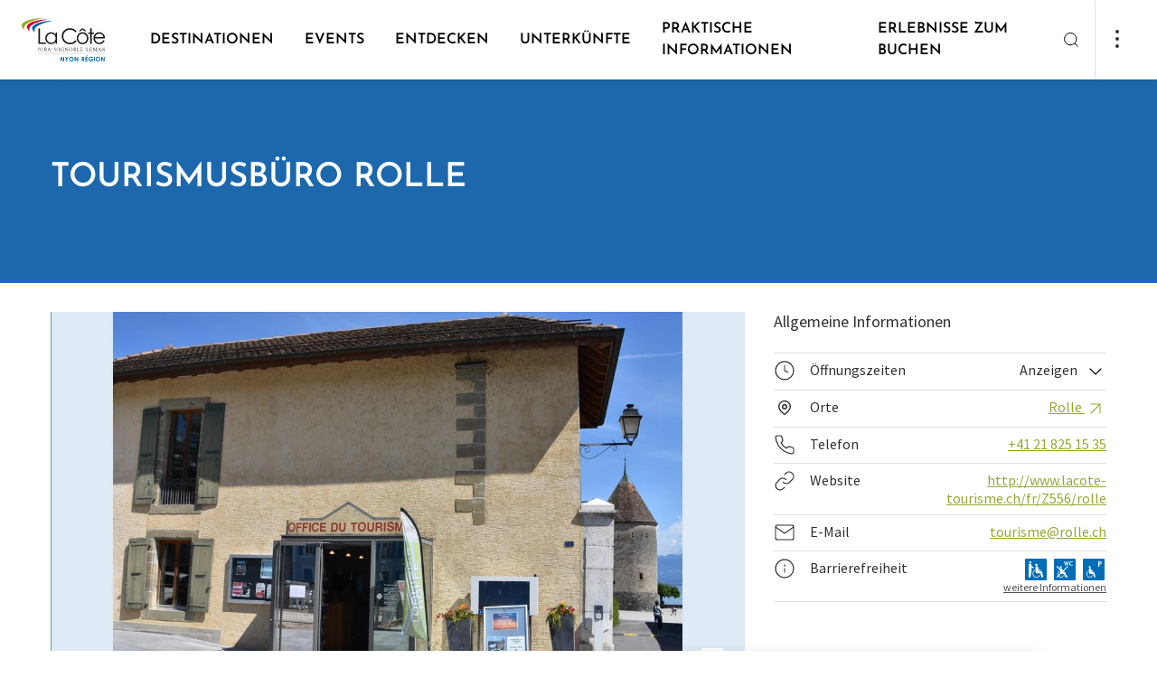

--- FILE ---
content_type: text/html; charset=UTF-8
request_url: https://www.lacote-tourisme.ch/de/P809/tourismusbuero-rolle
body_size: 38888
content:
<!doctype html><html lang="de"><head><!-- Google Tag Manager --><script>(function(w,d,s,l,i){w[l]=w[l]||[];w[l].push({'gtm.start':
new Date().getTime(),event:'gtm.js'});var f=d.getElementsByTagName(s)[0],
j=d.createElement(s),dl=l!='dataLayer'?'&l='+l:'';j.async=true;j.src=
'https://www.googletagmanager.com/gtm.js?id='+i+dl;f.parentNode.insertBefore(j,f);
})(window,document,'script','dataLayer','GTM-N75HTLM');</script><!-- End Google Tag Manager --><meta charset="utf-8"><meta name="viewport" content="width=device-width, initial-scale=1"><title>Tourismusbüro Rolle | La Côte - Tourismus</title><meta property="og:title" content="Tourismusbüro Rolle"><meta name="description" content="Das Tourismusbüro Rolle befindet sich an der Hauptstraße, nur wenige Schritte vom Schloss entfernt."><meta property="og:description" content="Das Tourismusbüro Rolle befindet sich an der Hauptstraße, nur wenige Schritte vom Schloss entfernt."><meta property="og:image" content="https://static.mycity.travel/manage/uploads/6/25/3767/1/office-du-tourisme-de-rolle_COVER.jpg"><meta name="customsearch-simple-title" content="Tourismusbüro Rolle" /><meta name="customsearch-type" content="poi" /><meta name="customsearch-latitude" content="46.459083710725" /><meta name="customsearch-longitude" content="6.3402700424194" /><meta name="customsearch-thumbnail" content="//static.mycity.travel/manage/uploads/6/25/3767/1/office-du-tourisme-de-rolle_1080.jpg" /><meta name="customsearch-locale" content="de" /><link rel="icon" type="image/png" href="//static.lacote-tourisme.ch/228/favicon.png?1768818372"><script src="https://cdn.plyr.io/3.7.3/plyr.js"></script><link rel="stylesheet" href="https://cdn.plyr.io/3.6.3/plyr.css" /><link rel="stylesheet" media="all" type="text/css" href="//static.lacote-tourisme.ch/css/34d9ab4.css?1768818372"><link rel="stylesheet" media="all" type="text/css" href="//static.lacote-tourisme.ch/styleguide-nyon.css?1768818372"><meta name="generator" content="MyCity Tourism Information System" /><!-- If you need the MyCity Privacy Policy or MyCity contact information, please visit www.mycity.travel --><meta name="Identifier-url" content="lacote-tourisme.ch" /><link rel="canonical" href="https://www.lacote-tourisme.ch/de/P809/tourismusbuero-rolle" /><link rel="alternate" hreflang="fr-ch" href="https://www.lacote-tourisme.ch/fr/P809/office-du-tourisme-de-rolle" /><link rel="alternate" hreflang="en" href="https://www.lacote-tourisme.ch/en/P809/rolle-tourist-office" /><link rel="alternate" hreflang="de" href="https://www.lacote-tourisme.ch/de/P809/tourismusbuero-rolle" /></head><body><script type="text/javascript">
            var iconssvgPathCMS = "//static.lacote-tourisme.ch/207/icons.svg?1768818372";
                        var mapPinPathCMS = "//static.lacote-tourisme.ch/207/subtract.png?1768818372";
            var listingPinCMS = "//static.lacote-tourisme.ch/207/marker.svg?1768818372";
        </script><div><svg xmlns="http://www.w3.org/2000/svg" xmlns:xlink="http://www.w3.org/1999/xlink" style="display:none"><defs><clipPath id="clip0"><path fill="#fff" d="M0 0h24v24H0z"></path></clipPath><clipPath id="clip0"><path fill="#fff" d="M0 0h24v24H0z"></path></clipPath></defs><symbol id="icon-alert-triangle" viewBox="0 0 20 20"><path d="M8.575 3.217L1.517 15a1.667 1.667 0 001.425 2.5h14.116a1.666 1.666 0 001.425-2.5L11.425 3.217a1.667 1.667 0 00-2.85 0v0z" stroke="currentColor" stroke-linejoin="round"></path><path d="M10 7.5v3.333" stroke="currentColor" stroke-linecap="square" stroke-linejoin="round"></path><path d="M10 14.167h.008" stroke="currentColor" stroke-width="1.3" stroke-linecap="round" stroke-linejoin="round"></path></symbol><symbol id="icon-arrow-down-left" viewBox="0 0 20 20"><path d="M14.167 5.833l-8.334 8.334M14.167 14.167H5.833V5.833" stroke="currentColor" stroke-linecap="round" stroke-linejoin="round"></path></symbol><symbol id="icon-arrow-down-right" viewBox="0 0 20 20"><path d="M5.833 5.833l8.334 8.334M14.167 5.833v8.334H5.833" stroke="currentColor" stroke-linecap="round" stroke-linejoin="round"></path></symbol><symbol id="icon-arrow-down" viewBox="0 0 20 20"><path d="M10 4.167v11.666M15.833 10L10 15.833 4.167 10" stroke="currentColor" stroke-linecap="round" stroke-linejoin="round"></path></symbol><symbol id="icon-arrow-left" viewBox="0 0 20 20"><path d="M15.833 10H4.167M10 15.833L4.167 10 10 4.167" stroke="currentColor" stroke-linecap="round" stroke-linejoin="round"></path></symbol><symbol id="icon-arrow-right" viewBox="0 0 20 20"><path d="M4.167 10h11.666M10 4.167L15.833 10 10 15.833" stroke="currentColor" stroke-linecap="round" stroke-linejoin="round"></path></symbol><symbol id="icon-arrow-up-left" viewBox="0 0 20 20"><path d="M14.167 14.167L5.833 5.833M5.833 14.167V5.833h8.334" stroke="currentColor" stroke-linecap="round" stroke-linejoin="round"></path></symbol><symbol id="icon-arrow-up-right" viewBox="0 0 20 20"><path d="M5.833 14.167l8.334-8.334M5.833 5.833h8.334v8.334" stroke="currentColor" stroke-linecap="round" stroke-linejoin="round"></path></symbol><symbol id="icon-arrow-up" viewBox="0 0 20 20"><path d="M10 15.833V4.167M4.167 10L10 4.167 15.833 10" stroke="currentColor" stroke-linecap="round" stroke-linejoin="round"></path></symbol><symbol id="icon-bag"><path d="M7.8 5L5.7 7.8v9.8A1.4 1.4 0 007.1 19h9.8a1.4 1.4 0 001.4-1.4V7.8L16.2 5H7.8zM5.7 7.8h12.6M14.8 10.6a2.8 2.8 0 01-5.6 0" stroke="#303030" stroke-width="1.5" stroke-linecap="round" stroke-linejoin="round"></path></symbol><symbol id="icon-bar-chart" viewBox="0 0 20 20"><path d="M10 16.667V8.333M15 16.667V3.333M5 16.667v-3.334" stroke="currentColor" stroke-linejoin="round"></path></symbol><symbol id="icon-camera" viewBox="0 0 20 20"><path d="M19.167 15.833A1.666 1.666 0 0117.5 17.5h-15a1.667 1.667 0 01-1.667-1.667V6.667A1.667 1.667 0 012.5 5h3.333L7.5 2.5h5L14.167 5H17.5a1.667 1.667 0 011.667 1.667v9.166z" stroke="currentColor" stroke-linejoin="round"></path><path d="M10 14.167A3.333 3.333 0 1010 7.5a3.333 3.333 0 000 6.667z" stroke="currentColor" stroke-linejoin="round"></path></symbol><symbol id="icon-check" viewBox="0 0 20 20"><path d="M16.667 5L7.5 14.167 3.333 10" stroke="currentColor" stroke-linejoin="round"></path></symbol><symbol id="icon-chevron-down" viewBox="0 0 20 20"><path d="M5 7.5l5 5 5-5" stroke="currentColor" stroke-linecap="round" stroke-linejoin="round"></path></symbol><symbol id="icon-chevron-left" viewBox="0 0 20 20"><path d="M12.5 15l-5-5 5-5" stroke="currentColor" stroke-linecap="round" stroke-linejoin="round"></path></symbol><symbol id="icon-chevron-right" viewBox="0 0 20 20"><path d="M7.5 15l5-5-5-5" stroke="currentColor" stroke-linecap="round" stroke-linejoin="round"></path></symbol><symbol id="icon-chevron-top" viewBox="0 0 24 24"><path fill="currentColor" fill-rule="evenodd" stroke="currentColor" stroke-linecap="round" stroke-linejoin="round" stroke-width=".1" d="M18.772 14.766a.763.763 0 01-1.1 0L12 8.93l-5.672 5.835a.763.763 0 01-1.1 0 .816.816 0 010-1.132l6.222-6.4a.763.763 0 011.1 0l6.222 6.4a.816.816 0 010 1.132z" clip-rule="evenodd"></path></symbol><symbol id="icon-chevron-up" viewBox="0 0 20 20"><path d="M15 12.5l-5-5-5 5" stroke="currentColor" stroke-linecap="round" stroke-linejoin="round"></path></symbol><symbol id="icon-clock" viewBox="0 0 20 20"><path d="M10 18.333a8.333 8.333 0 100-16.666 8.333 8.333 0 000 16.666z" stroke="currentColor" stroke-linejoin="round"></path><path d="M10 5v5l3.333 1.667" stroke="currentColor" stroke-linejoin="round"></path></symbol><symbol id="icon-close-action" viewBox="0 0 24 24"><path fill="currentColor" fill-rule="evenodd" d="M18.772 5.228a.778.778 0 010 1.1L6.328 18.772a.778.778 0 01-1.1-1.1L17.672 5.228a.778.778 0 011.1 0z" clip-rule="evenodd"></path><path fill="currentColor" fill-rule="evenodd" d="M5.228 5.228a.778.778 0 011.1 0l12.444 12.444a.778.778 0 01-1.1 1.1L5.228 6.328a.778.778 0 010-1.1z" clip-rule="evenodd"></path></symbol><symbol id="icon-cross" viewBox="0 0 20 20"><path d="M15 5L5 15M5 5l10 10" stroke="currentColor" stroke-linejoin="round"></path></symbol><symbol id="icon-dots"><circle cx="2" cy="2" r="2" fill="#303030"></circle><circle cx="2" cy="10" r="2" fill="#303030"></circle><circle cx="2" cy="18" r="2" fill="#303030"></circle></symbol><symbol id="icon-download" viewBox="0 0 20 20"><path d="M17.5 12.5v3.333a1.666 1.666 0 01-1.667 1.667H4.167A1.667 1.667 0 012.5 15.833V12.5M5.833 8.333L10 12.5l4.167-4.167M10 12.5v-10" stroke="currentColor" stroke-linejoin="round"></path></symbol><symbol id="icon-facebook" viewBox="0 0 20 20"><path d="M15 1.667h-2.5a4.167 4.167 0 00-4.167 4.166v2.5h-2.5v3.334h2.5v6.666h3.334v-6.666h2.5L15 8.333h-3.333v-2.5A.833.833 0 0112.5 5H15V1.667z" stroke="currentColor" stroke-linejoin="round"></path></symbol><symbol id="icon-file-text" viewBox="0 0 20 20"><path d="M11.667 1.667H5a1.667 1.667 0 00-1.667 1.666v13.334A1.666 1.666 0 005 18.333h10a1.666 1.666 0 001.667-1.666v-10l-5-5z" stroke="currentColor" stroke-linejoin="round"></path><path d="M11.667 1.667v5h5M13.333 10.833H6.667M13.333 14.167H6.667M8.333 7.5H6.667" stroke="currentColor" stroke-linejoin="round"></path></symbol><symbol id="icon-file" viewBox="0 0 24 24"><path stroke="currentColor" stroke-linecap="round" stroke-linejoin="round" stroke-width="1.35" d="M13.666 4H7a1.667 1.667 0 00-1.667 1.667V19A1.667 1.667 0 007 20.667h10A1.667 1.667 0 0018.666 19V9l-5-5z"></path><path stroke="currentColor" stroke-linecap="round" stroke-linejoin="round" stroke-width="1.35" d="M13.667 4v5h5m-3.333 4.167H8.667m6.667 3.333H8.667m1.667-6.666H8.667"></path></symbol><symbol id="icon-filter"><path fill-rule="evenodd" clip-rule="evenodd" d="M3.946 0c.428 0 .775.347.775.775v6.806a.775.775 0 11-1.55 0V.775c0-.428.347-.775.775-.775zm.775 12.244h2.395a.775.775 0 100-1.55H.775a.775.775 0 000 1.55h2.396v6.03a.775.775 0 001.55 0v-6.03zm8.454-.844a.775.775 0 00-1.55 0v6.875a.775.775 0 001.55 0V11.4zM12.4 0c.428 0 .775.347.775.775v6.1h2.397a.775.775 0 110 1.55h-6.34a.775.775 0 010-1.55h2.393v-6.1c0-.428.347-.775.775-.775zm8.454 10.625h3.171a.775.775 0 010 1.55H21.63v6.1a.775.775 0 01-1.55 0v-6.1h-2.395a.775.775 0 010-1.55h3.17zm0-10.625c.428 0 .775.347.775.775V7.65a.775.775 0 01-1.55 0V.775c0-.428.347-.775.775-.775z" fill="currentColor"></path></symbol><symbol id="icon-gaultmilliau-toque"><path fill="#000" d="M18.805 6.117c-.171-.892-.48-1.647-.926-2.23-.48-.618-1.03-1.098-1.68-1.407A4.993 4.993 0 0014.036 2c-.858 0-1.578.103-2.127.309-.583.24-.995.411-1.27.583a6.223 6.223 0 00-2.744-.069A3.846 3.846 0 005.804 3.99a4.71 4.71 0 00-.961 1.715c-.24.652-.343 1.338-.343 2.127.034.446.103.858.206 1.304.068.445.206.926.446 1.44.103.275.24.55.343.824l.309.823c.068.103.137.24.171.377a.964.964 0 00.172.378c.308.72.549 1.646.686 2.778.103 1.133.137 2.402.068 3.808v.241c0 .102.035.205.069.24a.91.91 0 00.172.205c.034.035.651.343 1.818.892 1.166.584 2.607.858 4.322.858a9.68 9.68 0 002.23-.274 10.51 10.51 0 002.058-.72c.035 0 .103-.035.172-.104.034-.068.103-.103.137-.103v-.446c-.103-.274-.137-1.097-.034-2.504.103-1.372.206-2.436.377-3.225 0-.103.034-.206.069-.377.034-.171.034-.309.034-.48.103-.618.24-1.304.377-2.093.138-.789.24-1.544.275-2.298.069-1.27 0-2.333-.172-3.26zm-.926 3.019c-.103.994-.309 1.99-.549 2.95-.24.96-.446 1.75-.549 2.332-.034.378-.103.893-.171 1.544a7.467 7.467 0 00-.034 1.956c-.24.068-.447.137-.652.171-.24.069-.446.137-.686.172-.206-.858-.138-1.921.24-3.156.377-1.201.446-2.402.206-3.534-.103 1.818-.412 3.19-.927 4.151-.514.96-.583 1.887-.274 2.745-.24 0-.446.034-.652.068-.206.035-.377.069-.549.069-.103-.618-.068-1.304.172-2.093a5.84 5.84 0 00.137-2.298c-.034 1.098-.274 1.955-.686 2.607-.446.652-.583 1.235-.412 1.784-.309 0-.549-.034-.72-.069-.172-.034-.309-.068-.378-.068l-.102.24c.24.103.891.206 1.99.274 1.097.069 2.195-.069 3.293-.377 0 .274 0 .549.034.789 0 .24.034.446.068.617-2.641.652-4.665.72-6.14.206l-2.196-.755c.103-1.029.103-2.195 0-3.533-.137-1.338-.411-2.436-.789-3.362a22.566 22.566 0 01-.514-1.235c-.206-.446-.412-.858-.584-1.304-.171-.446-.308-.891-.446-1.337a4.308 4.308 0 01-.205-1.304c-.035-1.578.617-2.71 1.99-3.396 1.337-.686 3.19-.309 5.488 1.097.034.035.137.07.275.07.137.033.274.033.377.033.103 0 .24 0 .343-.034.103 0 .137-.034.103-.069a60.527 60.527 0 00-1.27-.754c-.445-.206-.823-.378-1.166-.55a8.965 8.965 0 012.71-.685c.995-.103 1.853.309 2.573 1.235.378.549.618 1.235.72 2.058.07.858.035 1.75-.068 2.745z"></path></symbol><symbol id="icon-globe" viewBox="0 0 24 24"><path fill="currentColor" fill-rule="evenodd" d="M12 4.75a7.25 7.25 0 100 14.5 7.25 7.25 0 000-14.5zM3.25 12a8.75 8.75 0 1117.5 0 8.75 8.75 0 01-17.5 0z" clip-rule="evenodd"></path><path fill="currentColor" fill-rule="evenodd" d="M3.25 12a.75.75 0 01.75-.75h16a.75.75 0 010 1.5H4a.75.75 0 01-.75-.75z" clip-rule="evenodd"></path><path fill="currentColor" fill-rule="evenodd" d="M9.75 12c.051 2.475.847 4.853 2.25 6.79 1.403-1.937 2.199-4.315 2.25-6.79-.051-2.475-.847-4.853-2.25-6.79C10.597 7.148 9.801 9.526 9.75 12zM12 4l-.57-.488C9.438 5.84 8.311 8.851 8.25 11.985v.03c.061 3.134 1.188 6.146 3.18 8.473a.75.75 0 001.14 0c1.992-2.327 3.119-5.339 3.18-8.473v-.03c-.061-3.134-1.188-6.146-3.18-8.473L12 4z" clip-rule="evenodd"></path></symbol><symbol id="icon-handicap-cerebral" viewBox="0 0 133 133"><g id="Layer_2" data-name="Layer 2"><g id="Layer_1-2" data-name="Layer 1"><rect class="cls-1" width="133" height="133" rx="6.82"></rect><path class="cls-2" d="M67.57 32.59c-.74-3.91-1.67-8.16-2.42-9.48l-46.88 6.16v73.15a94.34 94.34 0 009.49 6.78 42.22 42.22 0 0018 6.31c6.06.47 7.12.57 7.67.57h3.37c3.15-.17 4.58-.81 5.36-1.65.84.15 2.67.4 6.63.81s16.7-.32 20.21-1.24c11.65-3 21.7-13.71 22.24-41 .41.64 1.53-.42 1.53-.42C114 66.62 115 44.86 115 44.86c.27-4-3.7-.75-4.5 0v-.67s-1.1-22.44-2.22-24.55H65.4m15.17 35s.94-6.67 7.58-6.92c0 0 6.21-.43 7.6 6.86z"></path><path class="cls-1" d="M75.14 70.21A84.85 84.85 0 0172 57c-.89-5.26-1.74-11.8-2.88-20.83 0 0-.63-3.38-1.41-7.2s-1.71-8.07-2.3-9.78l-44.86 5.88v-2h-3.49l.2 75.43 1.22.75a92.55 92.55 0 009.17 6.46c5.35 3.3 10.09 6.21 18.57 7.06 6.09.56 7.08.46 7.33.49h3.16c3.68 0 4.68-1.94 4.75-4.21s-.79-4.91-.8-6.43a8 8 0 01.65-3.27 10.34 10.34 0 011-1.81c1.3-1.87 2.61-3.13 2.94-4 .22-.58 0-1-1-1.31l1.53-5.65 1.61-6a1 1 0 01.35-.66 3.56 3.56 0 012.47-.65 6.17 6.17 0 004.49-1.56c1.24-1.3 1.76-3.55.44-7.5z"></path><path class="cls-2" d="M44.77 46.76s6.22-.42 7.61 6.86l-15.18.06s.93-6.68 7.57-6.92zM65.57 88.4H44.75s7.51 4.72 20.8 4.8"></path><path class="cls-1" d="M65.32 88.35l22.84.13S79.1 93.21 65.4 93.3"></path></g></g></symbol><symbol id="icon-handicap-dog" viewBox="0 0 133 133"><g id="Layer_2" data-name="Layer 2"><g id="Layer_1-2" data-name="Layer 1"><rect width="133" height="133" rx="6.82" fill="#006db6"></rect><path class="cls-2" d="M50 27.54a6.49 6.49 0 10-9.14-.8 6.51 6.51 0 009.14.8zM105.55 68.66a30.88 30.88 0 00-5.49-.29A6.07 6.07 0 0095 64.66h-2.53a4.83 4.83 0 00-1.08.12l-.42.11c-.1 0-.6.23-.7.28l-.48.27c-.08 0-.32.21-.36.24a5.3 5.3 0 00-.91.86L84 71.93 62.64 56.84a7.16 7.16 0 00-.64-.54l-7.68-5.62a30 30 0 00-1.12-13.34A9.22 9.22 0 0045.3 31a8.58 8.58 0 00-4.78 1.29C38.35 33.6 36.7 34.67 36 39.8l-.27 28.58-6.83 46.46 9-.33v-.07.09c.18-.87.83-3.41 1.76-6.92 1.75-6.59 4-14.46 6-22l8.86 29.29 9.83-.17c-2.17-6-4.12-12.44-5.83-18.62l.06-.07A5.12 5.12 0 0060 93.61h5.59L66 94c1.3 1.59 7.26 1 7.26 1h4.79l.36 5.21.92 11.9.57 1 1.2 2.06h6.3a4 4 0 00-4-4L83.27 95c4.89 0 6-3.66 6.08-4.14v-.06l.06-8.9v-.08l4.19-5h6.93c2.78 0 5-3.28 5-6.07v-2zm-42.19-4.75a6.42 6.42 0 00.92-4.07L83 73.09 80.62 76zm-2.24 12.84h-7.38c-1.3-5.6-2.17-9.68-2.55-11 .41-1.48.69-2.49.81-2.89l.85-4.11 9.68 6.43 16.62 11.58zm28.22 14l-.11-.05.11.05z"></path></g></g></symbol><symbol id="icon-handicap-hearing" viewBox="0 0 133 133"><g id="Layer_2" data-name="Layer 2"><g id="Layer_1-2" data-name="Layer 1"><rect class="cls-1" width="133" height="133" rx="6.82"></rect><path class="cls-2" d="M107.21 18.21L92.47 32.95l9.44 9.43 14.81-14.8-9.51-9.37zM16.59 109.35l9.3 9.3 32.58-32.58-9.37-9.37-32.51 32.65z"></path><path d="M50.49 61.54s.57-23.63 22-23.52c0 0 24-.34 20.77 23.29 0 0-1.66 8.59-7.46 13.31-5.12 4.18-6.43 8.95-6.54 11.71s0 12.62 0 12.62-1.72 21.34-24.09 7.8" stroke-width="5" fill="none" stroke="#fff"></path><path class="cls-1" d="M47.36 111.92l2.79 2.79 9.77-9.77-2.81-2.82-9.75 9.8z"></path><path d="M79.63 67.18c3.15-2.56 4.05-7.18 4.05-7.18 1.74-12.82-11.26-12.63-11.26-12.63-11.64-.06-12 12.75-12 12.75v1.45" stroke-width="4" fill="none" stroke="#fff"></path><path class="cls-1" d="M45.13 61.9h20.5v4.52h-20.5z"></path></g></g></symbol><symbol id="icon-handicap-info" viewBox="0 0 133 133"><g id="Layer_2" data-name="Layer 2"><g id="Layer_1-2" data-name="Layer 1"><path class="cls-1" d="M133 126.18a6.83 6.83 0 01-6.82 6.82H6.82A6.82 6.82 0 010 126.18V6.83A6.82 6.82 0 016.82 0h119.36A6.82 6.82 0 01133 6.83z"></path><path d="M115 67.06a48.34 48.34 0 11-48.31-48.35A48.34 48.34 0 01115 67.06z" fill="#fff"></path><path class="cls-1" d="M73.34 31.52a8.68 8.68 0 10-1.07 12.23 8.7 8.7 0 001.07-12.23zM58.45 51.83h16.66v52.79H58.45z"></path></g></g></symbol><symbol id="icon-handicap-language" viewBox="0 0 133 133"><g id="Layer_2" data-name="Layer 2"><g id="Layer_1-2" data-name="Layer 1"><rect width="133" height="133" rx="6.82" fill="#006db6"></rect><path class="cls-2" d="M74.58 42.45c-.14-.09-13.4-9.1-15-10.08a6 6 0 00-3.44-.87l-7.93 1v-2.11c1-.12 5.29-.62 7.49-.77a6.61 6.61 0 013.52.49c.39.33 1.69 1.13 5.68 3.59 2.23 1.36 4.12 1.76 5.63 1.19A4.22 4.22 0 0073 32.32v-.17l-.15-.09c-.45-.27-11.09-6.57-13.12-7.58a9.39 9.39 0 00-4.26-.9l-7.27.68v-2l7-.51a8.51 8.51 0 012.87.21l4.3 1.59c2.44.9 4.5 1 6.12.16A4.93 4.93 0 0071 21l.07-.2-.2-.08c-.14-.05-13.86-5.06-14.64-5.4a7.91 7.91 0 00-2.93-.11L39.58 17a4.9 4.9 0 00-4.13 2.67L23.54 42.56 15 44v24.61h.26c.45-.1 40.74-5.75 46.29-6.61a4.64 4.64 0 004.32-6.09l-.06-.19-21.09 3 1.81-13a35.37 35.37 0 014.41-.69 3.21 3.21 0 012 .59c.1.12 1.52 2 4.9 6.43 3.61 4.78 7.81 1.79 7.85 1.76l.18-.13-.13-.18c-.36-.5-8.85-12.09-9.82-13.19a2.39 2.39 0 00-2.18-.87l-5.55.77v-1.92c.89-.14 4.75-.71 7.12-.84 2.53-.14 3.47.8 3.52.84L67 43.83c2 1.33 3.69 1.76 5.14 1.3a4.27 4.27 0 002.5-2.42l.06-.16zM118 64.54c-.4.06-40.68 5.71-46.25 6.58a4.64 4.64 0 00-4.32 6.09l.06.19 21.1-3-1.82 13a35 35 0 01-4.41.69 3 3 0 01-2-.59c-.09-.12-1.52-2-4.89-6.43-3.62-4.78-7.81-1.79-7.85-1.76l-.19.13.14.18c.36.5 8.84 12.09 9.81 13.19a2.39 2.39 0 002.18.87l5.55-.77v1.94c-.89.14-4.75.71-7.12.84-2.53.14-3.47-.8-3.51-.84S71.8 93 66.26 89.28c-2-1.33-3.69-1.76-5.14-1.3a4.27 4.27 0 00-2.5 2.42l-.06.16.15.1c.13.09 13.39 9.09 15 10.08a6 6 0 003.45.87l7.92-1v2.12c-1 .12-5.29.62-7.48.77a6.57 6.57 0 01-3.6-.5c-.38-.33-1.69-1.13-5.68-3.59-2.23-1.36-4.12-1.76-5.63-1.19a4.22 4.22 0 00-2.36 2.55v.17l.15.09c.46.27 11.09 6.57 13.13 7.57a9.29 9.29 0 004.25.91l7.28-.68v2l-7 .51a8.16 8.16 0 01-2.86-.21l-4.29-1.59c-2.45-.9-4.51-1-6.13-.16a5 5 0 00-2.48 2.77l-.06.2.2.08c.14 0 13.85 5.06 14.63 5.4a3.82 3.82 0 001.44.2c.74 0 1.45-.09 1.5-.09l13.72-1.81a4.88 4.88 0 004.13-2.67l11.91-22.9 8.5-1.39V64.5z"></path></g></g></symbol><symbol id="icon-handicap-limited" viewBox="0 0 133 133"><g id="Layer_2" data-name="Layer 2"><g id="Layer_1-2" data-name="Layer 1"><rect width="133" height="133" rx="6.82" fill="#006db6"></rect><path class="cls-2" d="M36.78 18.61a6.48 6.48 0 10-.8 9.14 6.49 6.49 0 00.8-9.14zM105.86 84.19c-.28-3.74-4.62-6.51-8.08-6.51l-9-.13h-5.27l-.19-1.34-.32-3.3h13.88c.24-4-1.72-7-5.51-7h-9l-.88-9.8c-.49-5.49-5.47-9.79-11-8.57A9.66 9.66 0 0063 57.85L65.28 83a7.33 7.33 0 003.14 5.39c1.91 1.31 2.56 1.09 5.65 1.35l20 .06 8.27 26.2 9.16-1.36zM75.21 34.11a7.12 7.12 0 10-1.4 10 7.15 7.15 0 001.4-10z"></path><path class="cls-2" d="M90.16 97.47A20.57 20.57 0 1159.5 74l-.44-4.57A24.75 24.75 0 1092.38 103zM49.33 50.38l-8.4-3.07a29.52 29.52 0 00-1.31-9.62 9.23 9.23 0 00-7.91-6.4 8.67 8.67 0 00-4.78 1.29 11.35 11.35 0 00-4.43 6l.09 76.69h10.05c4.43-16.34 7.17-40.54 7.76-52.38l.4-8.11 11.31 4.11c1.6-3.74.77-7.18-2.78-8.51z"></path></g></g></symbol><symbol id="icon-handicap-loop" viewBox="0 0 133 133"><g id="Layer_2" data-name="Layer 2"><g id="Layer_1-2" data-name="Layer 1"><rect class="cls-1" width="133" height="133" rx="6.82"></rect><path class="cls-2" d="M107.21 18.21L92.47 32.95l9.44 9.43 14.81-14.8-9.51-9.37zM16.59 109.35l9.3 9.3 32.58-32.58-9.37-9.37-32.51 32.65z"></path><path d="M50.49 62.45s.57-23.64 22-23.52c0 0 24-.34 20.77 23.29 0 0-1.66 8.58-7.46 13.31-5.12 4.18-6.43 9-6.54 11.7s0 12.62 0 12.62-1.72 21.35-24.1 7.81" stroke-width="5" fill="none" stroke="#fff"></path><path class="cls-1" d="M47.35 112.83l2.8 2.79 9.77-9.78-2.81-2.81-9.76 9.8z"></path><path d="M79.63 68.09c3.14-2.57 4.05-7.22 4.05-7.22 1.74-12.81-11.26-12.62-11.26-12.62-11.64-.07-12 12.75-12 12.75v1.44" stroke-width="4" fill="none" stroke="#fff"></path><path class="cls-1" d="M45.13 62.81h20.5v4.52h-20.5z"></path><path class="cls-2" d="M102.64 115.4V93.55h-9.07v-3.5H117v3.5h-9.08v21.85z"></path></g></g></symbol><symbol id="icon-handicap-no" viewBox="0 0 133 133"><g id="Layer_2" data-name="Layer 2"><g id="Layer_1-2" data-name="Layer 1"><rect width="133" height="133" rx="6.82" fill="#006db6"></rect><path class="cls-2" d="M63.83 32.43a7.13 7.13 0 10-1.41 10 7.17 7.17 0 001.41-10zM78.86 97.29A20.57 20.57 0 1148.31 74l-.47-4.54A24.75 24.75 0 1081.05 103z"></path><path class="cls-2" d="M117.38 112.81L95.75 91.19l-1.27-6.87c-.29-3.74-4.62-6.51-8.08-6.51l-4.08-.06-6.52-6.52h9.7c.24-4-1.72-7-5.51-7h-7L116.19 21 112 16.74l-41.66 41.6-.19-2.12c-.49-5.49-5.47-9.79-11-8.57A9.55 9.55 0 0054.59 50L21.32 16.76 17.08 21l34.58 34.58a10.17 10.17 0 00-.09 2.42l1.62 17.5-37.3 37.3 4.24 4.2 33.79-33.75A7.31 7.31 0 0057 88.5c1.9 1.31 2.55 1.1 5.65 1.36h20L91 116.13l9.16-1.37-2.48-13.16 15.46 15.46z"></path></g></g></symbol><symbol id="icon-handicap-parking-limited" viewBox="0 0 133 133"><g id="Layer_2" data-name="Layer 2"><g id="Layer_1-2" data-name="Layer 1"><rect width="133" height="133" rx="6.82" fill="#006db6"></rect><path class="cls-2" d="M33.84 34.72a5.38 5.38 0 10-.66 7.57 5.4 5.4 0 00.66-7.57zM91.13 89.1c-.23-3.1-3.83-5.4-6.7-5.4L77 83.59h-4.4l-.16-1.11-.24-2.72h11.48c.2-3.33-1.42-5.77-4.57-5.8h-7.42L71 65.79c-.41-4.55-4.53-8.11-9.11-7.11a8 8 0 00-6.29 8.58l1.93 20.83a6.1 6.1 0 002.6 4.48c1.58 1.08 2.12.9 4.69 1.12h16.54l6.9 21.74 7.6-1.14zM65.71 47.56a5.91 5.91 0 10-1.16 8.28 5.93 5.93 0 001.16-8.28z"></path><path class="cls-2" d="M77.91 99.83a16.79 16.79 0 11-25.13-18.92l-.45-4.35a20.78 20.78 0 1027.33 29.12z"></path><path class="cls-2" d="M44.25 61.06l-7-2.55a24.41 24.41 0 00-1.09-8 7.64 7.64 0 00-6.55-5.3 7.23 7.23 0 00-4 1.07A9.37 9.37 0 0022 51.24l.08 63.6h8.33c3.67-13.56 5.94-33.63 6.44-43.44l.32-6.73 9.38 3.41c1.33-3.08.64-5.92-2.3-7.02zM95 47.74V16.91h10.6c3.08 0 5.24.32 6.5 1a6.47 6.47 0 012.83 2.74 9.25 9.25 0 011 4.45c0 3.45-1.09 6.07-3.26 7.88a13.25 13.25 0 01-8.73 2.71h-2.61v12.05zm6.3-16.31h1.2q3.54 0 5.2-1.7a5.54 5.54 0 001.66-4 5.16 5.16 0 00-.53-2.34 3.74 3.74 0 00-1.61-1.66 7.68 7.68 0 00-3.51-.6h-2.41z"></path></g></g></symbol><symbol id="icon-handicap-parking-no" viewBox="0 0 133 133"><rect fill="#006db6" height="133" rx="6.82" width="133"></rect><g fill="#fff"><path d="M96.69 45.56V17.07h9.64q4.2 0 5.91.9a6 6 0 012.58 2.53 8.7 8.7 0 01.87 4.12c0 3.18-1 5.61-3 7.27a11.88 11.88 0 01-7.94 2.51h-2.37v11.16zm5.72-15.07h1.09a6.29 6.29 0 004.73-1.57 5.17 5.17 0 001.51-3.69 4.82 4.82 0 00-.48-2.16 3.44 3.44 0 00-1.47-1.53 6.86 6.86 0 00-3.19-.54h-2.19zM45.78 55.83a5.91 5.91 0 10-8.28-1.17 5.95 5.95 0 008.28 1.17z"></path><path d="M87.66 112.19L74.14 98.67l-1.77-9.59c-.24-3.1-3.84-5.39-6.7-5.39l-6.61-.1-2.87-2.87 1-1h7.73c.14-2.46-.71-4.43-2.43-5.31l25-25-4.24-4.24-28.73 28.74h-1.6l-.73-8.13c-.41-4.55-4.54-8.12-9.12-7.11a8 8 0 00-5.2 3.73l-17.5-17.5-4.24 4.25L37 70.05l1.67 18a6.85 6.85 0 00.33 1.39l-11.62 11.61a16.68 16.68 0 01-1.13-6 16.94 16.94 0 017.68-14.1l-.41-4.37A20.93 20.93 0 0022.25 95a20.61 20.61 0 002.1 9l-8.41 8.41 4.24 4.25 7.61-7.61a20.72 20.72 0 0033.14-3.53l-2-5.25A16.93 16.93 0 0143 111.76a16.74 16.74 0 01-12.43-5.54l12.89-12.76c.62.1 1.36.11 2.54.21h14.7l2.7 2.69 6 19 7.6-1.13-1-5.25 7.35 7.35z"></path></g></symbol><symbol id="icon-handicap-parking" viewBox="0 0 133 133"><g id="Layer_2" data-name="Layer 2"><g id="Layer_1-2" data-name="Layer 1"><rect width="133" height="133" rx="6.82" fill="#006db6"></rect><path class="cls-2" d="M72 89.1c-.24-3.1-3.83-5.4-6.7-5.4l-7.46-.11h-4.42l-.15-1.11-.27-2.73h11.51c.2-3.33-1.42-5.77-4.57-5.8h-7.43l-.73-8.13c-.41-4.55-4.54-8.11-9.12-7.11a8 8 0 00-6.29 8.58l1.93 20.8a6.14 6.14 0 002.61 4.48c1.58 1.08 2.12.9 4.68 1.12h16.55L69 115.48l7.6-1.14zM46.54 47.56a5.91 5.91 0 10-1.16 8.28 5.93 5.93 0 001.16-8.28z"></path><path class="cls-2" d="M58.21 101.36A16.8 16.8 0 1133.41 81l-.35-4.42a20.79 20.79 0 1028.83 26.31zM94.75 47.81V17h10.6c3.08 0 5.25.33 6.5 1a6.6 6.6 0 012.84 2.74 9.41 9.41 0 011 4.46c0 3.44-1.08 6.07-3.25 7.87s-5.09 2.71-8.74 2.71H101v12.03zM101 31.49h1.2c2.36 0 4.1-.56 5.2-1.69a5.54 5.54 0 001.66-4 5.2 5.2 0 00-.52-2.35 3.79 3.79 0 00-1.54-1.64 7.52 7.52 0 00-3.51-.61H101z"></path></g></g></symbol><symbol id="icon-handicap-visual" viewBox="0 0 132.96 133"><g id="Layer_2" data-name="Layer 2"><g id="Layer_1-2" data-name="Layer 1"><rect width="132.96" height="133" rx="6.82" fill="#006db6"></rect><path class="cls-2" d="M56.7 15.05a6.48 6.48 0 10-.8 9.14 6.5 6.5 0 00.8-9.14zM75.66 62.13l38.82 52.74 2.41-1.78L78.33 60.7a6 6 0 00.9-2.36 6.3 6.3 0 00-.14-2.77 6.14 6.14 0 00-1.3-2.42L69.3 43l-8.53-10.32-1.3-1.32-1.36-1.2a11.1 11.1 0 00-7.3-2.46 12 12 0 00-8 2.56l-3.69 4-3.69 4-5.76 6.19a2.07 2.07 0 00.05 3c1.59 1.54 3 3 3 3l.09.09 10.98 11.34v3.34L31.34 112l8.91 3 11.53-38.39 9.87 37.6 9.51-.12-10.48-48.38.1-16.46v-5.69l7.67 9.55zM43.82 52l-5.72-6a.47.47 0 010-.58l5.73-6.21zm14.29-21.81z"></path></g></g></symbol><symbol id="icon-handicap-walk" viewBox="0 0 133 133"><g id="Layer_2" data-name="Layer 2"><g id="Layer_1-2" data-name="Layer 1"><rect width="133" height="133" rx="6.82" fill="#006db6"></rect><path class="cls-2" d="M82.36 56.67l-9.69-11.28a27.79 27.79 0 00.12-8.69 9.17 9.17 0 00-6.67-7.7 8.57 8.57 0 00-4.93.43c-2.37 1-4.19 1.73-5.77 6.66l-5.08 28V64l-8.15 50.41 9.05-.15c1.88-7 4.25-17.53 6.53-27.55l4.32 27.63 9.69.2c-4.24-20.08-5.71-44.17-6.3-49.54.84-1.77 1.43-3 1.65-3.43l3-7.54 10.49 11.2v49.13h3V61.58a5.14 5.14 0 00-1.26-4.91zm-37.73 52.81l-.25.59zM73.75 17.64a6.48 6.48 0 10-2.38 8.86 6.51 6.51 0 002.38-8.86z"></path></g></g></symbol><symbol id="icon-handicap-wc-limited" viewBox="0 0 133.04 133.04"><g id="Layer_2" data-name="Layer 2"><g id="Layer_1-2" data-name="Layer 1"><rect x=".04" y=".04" width="132.96" height="132.96" rx="6.82" fill="#006db6"></rect><path class="cls-2" d="M33.9 34.72a5.38 5.38 0 10-.67 7.58 5.4 5.4 0 00.67-7.58zM91.13 89.13c-.23-3.1-3.83-5.4-6.69-5.4L77 83.61h-4.39l-.16-1.11-.24-2.72h11.48c.2-3.33-1.42-5.77-4.56-5.81H71.7l-.7-8.15c-.41-4.55-4.53-8.12-9.11-7.11a8 8 0 00-6.3 8.56l1.89 20.83a6.16 6.16 0 002.61 4.48c1.58 1.08 2.12.9 4.68 1.12l16.54.06 6.88 21.74 7.6-1.13zM65.75 47.59a5.91 5.91 0 10-1.17 8.28 5.93 5.93 0 001.17-8.28z"></path><path class="cls-2" d="M77.79 100.24a16.9 16.9 0 01-16 11.61A16.78 16.78 0 0145 95.05 16.91 16.91 0 0152.75 81l-.43-4.37A20.94 20.94 0 0041 95.05a20.79 20.79 0 0020.78 20.8 20.94 20.94 0 0017.94-10.33zM44.28 61.07l-7-2.56a24.61 24.61 0 00-1.08-8 7.65 7.65 0 00-6.55-5.31 7.23 7.23 0 00-4 1.07A9.4 9.4 0 0022 51.24v63.58h8.33c3.67-13.54 6-33.6 6.46-43.41l.34-6.73 9.37 3.42c1.41-3.1.72-5.93-2.22-7.03z"></path><g><path class="cls-2" d="M68 41.93L61.73 17h4.91l4.55 18.28L75.51 17h4.33l4.07 18.18L88.72 17h3.6l-6.56 25h-5L77 24.81l-4 17.12zM115.81 41a15.75 15.75 0 01-2.81 1c-.81.17-1.73.32-2.76.44a28.78 28.78 0 01-3 .17q-6.54 0-9.77-3.7a13.87 13.87 0 01-3.21-9.42A13.81 13.81 0 0197.39 20q3.23-3.68 10.1-3.67a34.88 34.88 0 018.1 1v4.07a46.62 46.62 0 00-3.17-1 20.49 20.49 0 00-2.34-.46 14.9 14.9 0 00-2.2-.16q-4.3 0-6.25 2.77a11.63 11.63 0 00-1.94 6.85 10.46 10.46 0 002.19 6.93c1.47 1.77 3.66 2.65 6.56 2.66a16.55 16.55 0 007.37-1.84z"></path></g></g></g></symbol><symbol id="icon-handicap-wc-no" viewBox="0 0 133 133"><g id="Layer_2" data-name="Layer 2"><g id="Layer_1-2" data-name="Layer 1"><rect width="133" height="133" rx="6.82" fill="#006db6"></rect><path class="cls-2" d="M67.91 41.9l-6.24-25h4.91l4.57 18.28 4.31-18.28h4.33l4.08 18.18 4.8-18.18h3.6l-6.55 25h-5L76.9 24.76l-4 17.14zM115.79 40.92a15.69 15.69 0 01-2.86 1 27.48 27.48 0 01-2.76.45 28.59 28.59 0 01-3 .17q-6.55 0-9.78-3.7a13.79 13.79 0 01-3.22-9.42A13.82 13.82 0 0197.34 20q3.22-3.69 10.11-3.68a34.88 34.88 0 018.1 1v4.07a46.62 46.62 0 00-3.17-1 20.49 20.49 0 00-2.34-.46 16.4 16.4 0 00-2.2-.16c-2.87 0-5 .93-6.25 2.77a11.69 11.69 0 00-1.94 6.86 10.45 10.45 0 002.2 6.93q2.2 2.65 6.56 2.65a16.62 16.62 0 007.38-1.84zM45.38 55.84a5.91 5.91 0 10-8.28-1.16 5.94 5.94 0 008.28 1.16z"></path><path class="cls-2" d="M87.25 112.21L73.74 98.69 72 89.1c-.24-3.1-3.83-5.4-6.7-5.4l-6.61-.1-2.86-2.86 1-1h7.73c.15-2.46-.7-4.42-2.42-5.3l25-25-4.24-4.24-28.7 28.7h-1.69l-.73-8.13c-.41-4.55-4.54-8.11-9.12-7.11a8 8 0 00-5.19 3.74L20 44.92l-4.24 4.24 20.9 20.91 1.67 18a6.71 6.71 0 00.29 1.36L27 101.07a16.68 16.68 0 01-1.13-6A16.91 16.91 0 0133.53 81l-.42-4.38a21 21 0 00-11.27 18.44 20.64 20.64 0 002.1 9l-8.41 8.41 4.25 4.24 7.6-7.61a20.73 20.73 0 0015.26 6.71 20.94 20.94 0 0017.89-10.23l-2-5.26a16.89 16.89 0 01-15.93 11.49 16.72 16.72 0 01-12.43-5.54l12.88-12.79c.62.09 1.36.11 2.54.21H60.3l2.7 2.74 6.05 19 7.6-1.14-1-5.24 7.35 7.4z"></path></g></g></symbol><symbol id="icon-handicap-wc" viewBox="0 0 133 133"><g id="Layer_2" data-name="Layer 2"><g id="Layer_1-2" data-name="Layer 1"><rect width="133" height="133" rx="6.82" fill="#006db6"></rect><path class="cls-2" d="M72 89.1c-.24-3.1-3.83-5.4-6.7-5.4l-7.46-.11h-4.42l-.15-1.11-.27-2.73h11.51c.2-3.33-1.42-5.77-4.57-5.8h-7.43l-.73-8.13c-.41-4.55-4.54-8.11-9.12-7.11a8 8 0 00-6.29 8.58l1.93 20.8a6.14 6.14 0 002.61 4.48c1.58 1.08 2.12.9 4.68 1.12h16.55L69 115.48l7.6-1.14zM46.54 47.56a5.91 5.91 0 10-1.16 8.28 5.93 5.93 0 001.16-8.28z"></path><path class="cls-2" d="M58 101.91A16.79 16.79 0 1133.52 81l-.41-4.38a20.79 20.79 0 1028.53 26.88z"></path><g><path class="cls-2" d="M67.91 41.9l-6.24-25h4.91l4.57 18.28 4.31-18.28h4.33l4.08 18.18 4.8-18.18h3.6l-6.55 25h-5L76.9 24.76l-4 17.14zM115.79 40.92a15.69 15.69 0 01-2.86 1 25 25 0 01-2.76.44 26.21 26.21 0 01-3 .18q-6.55 0-9.78-3.7a13.79 13.79 0 01-3.22-9.42A13.82 13.82 0 0197.34 20q3.22-3.69 10.11-3.68a34.88 34.88 0 018.1 1v4.07a46.62 46.62 0 00-3.17-1 20.49 20.49 0 00-2.34-.46 16.4 16.4 0 00-2.2-.16c-2.87 0-5 .93-6.25 2.77a11.69 11.69 0 00-1.94 6.86 10.45 10.45 0 002.2 6.93q2.2 2.65 6.56 2.65a16.62 16.62 0 007.38-1.84z"></path></g></g></g></symbol><symbol id="icon-handicap" viewBox="0 0 133 133"><g id="Layer_2" data-name="Layer 2"><g id="Layer_1-2" data-name="Layer 1"><rect width="133" height="133" rx="6.82" fill="#006db6"></rect><path class="cls-2" d="M94 84.56c-.29-3.74-4.63-6.51-8.08-6.51l-9-.13h-5.27l-.2-1.33-.28-3.28H85c.24-4-1.71-7-5.51-7h-8.95l-.89-9.8c-.49-5.49-5.47-9.79-11-8.57a9.65 9.65 0 00-7.58 10.34l2.32 25.12a7.37 7.37 0 003.15 5.39c1.9 1.31 2.55 1.09 5.64 1.36l20 .05 8.32 26.22 9.09-1.42zM63.3 34.48a7.13 7.13 0 10-1.4 10 7.15 7.15 0 001.4-10z"></path><path class="cls-2" d="M78.48 97a20.56 20.56 0 11-30.89-22.6l-.44-4.58a24.75 24.75 0 1033.76 32.63z"></path></g></g></symbol><symbol id="icon-heart-full" viewBox="0 0 24 24"><path fill="currentColor" fill-rule="evenodd" d="M13.9 4.6c.6-.3 1.2-.4 1.9-.4s1.3.1 1.9.4c.6.3 1.1.6 1.6 1.1.5.5.8 1 1.1 1.6.2.6.4 1.3.4 1.9 0 .7-.1 1.3-.4 1.9-.2.6-.6 1.2-1.1 1.6l-6.8 6.8c-.1.1-.3.2-.5.2s-.4-.1-.5-.2l-6.8-6.8c-.9-.9-1.5-2.2-1.5-3.5 0-1.3.5-2.6 1.5-3.5.9-.9 2.2-1.5 3.5-1.5 1.3 0 2.6.5 3.5 1.5l.3.3.3-.3c.4-.5 1-.8 1.6-1.1z"></path></symbol><symbol id="icon-heart" viewBox="0 0 20 20"><path d="M17.367 3.842a4.583 4.583 0 00-6.484 0L10 4.725l-.883-.883a4.584 4.584 0 10-6.484 6.483l.884.883L10 17.692l6.483-6.484.884-.883a4.585 4.585 0 000-6.483v0z" stroke="currentColor" stroke-linejoin="round"></path></symbol><symbol id="icon-info" viewBox="0 0 20 20"><g clip-path="url(#clip0)" stroke="currentColor" stroke-linejoin="round"><path d="M10 18.333a8.333 8.333 0 100-16.666 8.333 8.333 0 000 16.666z"></path><path d="M10 13.333V10M10 6.667h.05M10 7.667h.05" stroke-linecap="square"></path></g></symbol><symbol id="icon-instagram" viewBox="0 0 20 20"><path d="M14.167 1.667H5.833a4.167 4.167 0 00-4.166 4.166v8.334a4.167 4.167 0 004.166 4.166h8.334a4.167 4.167 0 004.166-4.166V5.833a4.167 4.167 0 00-4.166-4.166z" stroke="currentColor" stroke-linejoin="round"></path><path d="M13.333 9.475a3.334 3.334 0 11-6.595.978 3.334 3.334 0 016.595-.978zM14.583 5.417h.009" stroke="currentColor" stroke-linejoin="round"></path></symbol><symbol id="icon-link-2" viewBox="0 0 20 20"><path d="M12.5 5.833H15a4.167 4.167 0 110 8.334h-2.5m-5 0H5a4.167 4.167 0 010-8.334h2.5M6.667 10h6.666" stroke="currentColor" stroke-linejoin="round"></path></symbol><symbol id="icon-link" viewBox="0 0 20 20"><path d="M8.333 10.833a4.165 4.165 0 006.284.45l2.5-2.5a4.167 4.167 0 00-5.892-5.891L9.792 4.317" stroke="currentColor" stroke-linejoin="round"></path><path d="M11.667 9.167a4.167 4.167 0 00-6.284-.45l-2.5 2.5a4.166 4.166 0 005.892 5.891l1.425-1.425" stroke="currentColor" stroke-linejoin="round"></path></symbol><symbol id="icon-linkedin" viewBox="0 0 20 20"><path d="M13.333 6.667a5 5 0 015 5V17.5H15v-5.833a1.667 1.667 0 00-3.333 0V17.5H8.333v-5.833a5 5 0 015-5v0zM5 7.5H1.667v10H5v-10zM3.333 5a1.667 1.667 0 100-3.333 1.667 1.667 0 000 3.333z" stroke="currentColor" stroke-linejoin="round"></path></symbol><symbol id="icon-mail" viewBox="0 0 20 20"><path d="M3.333 3.333h13.334c.916 0 1.666.75 1.666 1.667v10c0 .917-.75 1.667-1.666 1.667H3.333c-.916 0-1.666-.75-1.666-1.667V5c0-.917.75-1.667 1.666-1.667z" stroke="currentColor" stroke-linejoin="round"></path><path d="M18.333 5L10 10.833 1.667 5" stroke="currentColor" stroke-linejoin="round"></path></symbol><symbol id="icon-map-pin" viewBox="0 0 20 20"><path d="M17.5 8.333c0 5.834-7.5 10.834-7.5 10.834s-7.5-5-7.5-10.834a7.5 7.5 0 0115 0z" stroke="currentColor" stroke-linejoin="round"></path><path d="M10 10.833a2.5 2.5 0 100-5 2.5 2.5 0 000 5z" stroke="currentColor" stroke-linejoin="round"></path></symbol><symbol id="icon-map" viewBox="0 0 20 20"><path d="M.833 5v13.333L6.667 15l6.666 3.333L19.167 15V1.667L13.333 5 6.667 1.667.833 5zM6.667 1.667V15M13.333 5v13.333" stroke="currentColor" stroke-linecap="round" stroke-linejoin="round"></path></symbol><symbol id="icon-maximize" viewBox="0 0 24 24"><path fill="currentColor" fill-rule="evenodd" d="M14 4.71a.71.71 0 01.71-.71h4.58a.71.71 0 01.71.71v4.58a.71.71 0 11-1.42 0V5.42h-3.87a.71.71 0 01-.71-.71zM4.71 14a.71.71 0 01.71.71v3.87h3.87a.71.71 0 110 1.42H4.71a.71.71 0 01-.71-.71v-4.58a.71.71 0 01.71-.71z" clip-rule="evenodd"></path><path fill="currentColor" fill-rule="evenodd" d="M19.79 4.21c.28.281.28.736 0 1.017l-5.563 5.563a.718.718 0 11-1.016-1.017l5.562-5.563a.718.718 0 011.017 0zm-9 9c.28.281.28.736 0 1.017l-5.563 5.562a.718.718 0 11-1.017-1.016l5.563-5.563a.718.718 0 011.017 0z" clip-rule="evenodd"></path></symbol><symbol id="icon-menu" viewBox="0 0 20 20"><path d="M2.5 10h15M2.5 5h15M2.5 15h15" stroke="currentColor" stroke-linejoin="round"></path></symbol><symbol id="icon-michelin-star"><path fill="#D3072B" d="M15.48 6.38V5.4c0-.987-.313-1.8-.94-2.44-.627-.64-1.42-.96-2.38-.96-1.04 0-1.853.327-2.44.98s-.88 1.527-.88 2.62v.3c0 .053.007.1.02.14l.02.34c-.987-.707-1.873-1.06-2.66-1.06-.613 0-1.2.207-1.76.62a3.42 3.42 0 00-1.18 1.52C3.093 7.9 3 8.34 3 8.78c0 1.347.773 2.373 2.32 3.08l.3.14C3.873 12.8 3 13.88 3 15.24c0 .92.32 1.727.96 2.42.64.693 1.4 1.04 2.28 1.04.8 0 1.593-.287 2.38-.86l.26-.2c-.027.267-.04.587-.04.96 0 1 .313 1.817.94 2.45.627.633 1.42.95 2.38.95 1.053 0 1.87-.33 2.45-.99.58-.66.87-1.523.87-2.59v-.78c.987.707 1.867 1.06 2.64 1.06.867 0 1.617-.35 2.25-1.05.633-.7.95-1.503.95-2.41 0-1.36-.773-2.393-2.32-3.1l-.3-.14c1.747-.8 2.62-1.873 2.62-3.22 0-.867-.313-1.66-.94-2.38s-1.383-1.08-2.27-1.08-1.67.28-2.35.84l-.28.22zM13.8 9.76c1.547-2.253 2.98-3.38 4.3-3.38.547 0 1.043.247 1.49.74.447.493.67 1.047.67 1.66 0 1.653-1.787 2.633-5.36 2.94v.58c1.773.147 3.11.467 4.01.96.9.493 1.35 1.153 1.35 1.98 0 .6-.217 1.15-.65 1.65-.433.5-.937.75-1.51.75-1.347 0-2.78-1.133-4.3-3.4l-.52.3c.76 1.547 1.14 2.853 1.14 3.92 0 1.653-.753 2.48-2.26 2.48-.72 0-1.28-.22-1.68-.66-.387-.467-.58-1.053-.58-1.76 0-1.067.38-2.393 1.14-3.98l-.52-.3c-1.52 2.267-2.953 3.4-4.3 3.4-.547 0-1.043-.237-1.49-.71a2.378 2.378 0 01-.67-1.69c0-1.653 1.78-2.633 5.34-2.94v-.58c-3.56-.293-5.34-1.273-5.34-2.94 0-.587.213-1.133.64-1.64.427-.507.933-.76 1.52-.76 1.32 0 2.753 1.127 4.3 3.38l.52-.28c-.76-1.56-1.14-2.893-1.14-4 0-.707.193-1.293.58-1.76.4-.44.96-.66 1.68-.66 1.507 0 2.26.82 2.26 2.46 0 1.08-.38 2.4-1.14 3.96l.52.28z"></path></symbol><symbol id="icon-minus" viewBox="0 0 24 24"><path stroke="currentColor" stroke-linecap="round" stroke-linejoin="round" stroke-width="1.5" d="M5 12h14"></path></symbol><symbol id="icon-nodes" viewBox="0 0 20 20"><path d="M5 12a2 2 0 100-4 2 2 0 000 4zM16 12a2 2 0 100-4 2 2 0 000 4zM1 10h2M7 10h7M18 10h2" stroke="currentColor" stroke-linejoin="round"></path></symbol><symbol id="icon-phone" viewBox="0 0 20 20"><path d="M18.333 14.1v2.5a1.667 1.667 0 01-1.816 1.667 16.492 16.492 0 01-7.192-2.559 16.25 16.25 0 01-5-5 16.492 16.492 0 01-2.558-7.225 1.667 1.667 0 011.658-1.816h2.5A1.667 1.667 0 017.592 3.1c.105.8.301 1.586.583 2.342A1.667 1.667 0 017.8 7.2L6.742 8.258a13.333 13.333 0 005 5L12.8 12.2a1.667 1.667 0 011.758-.375c.757.282 1.542.478 2.342.583a1.667 1.667 0 011.433 1.692z" stroke="currentColor" stroke-linejoin="round"></path></symbol><symbol id="icon-pin" viewBox="0 0 24 24"><path fill="currentColor" fill-rule="evenodd" d="M12 5.333c-1.485 0-2.91.562-3.96 1.562a5.208 5.208 0 00-1.64 3.772c0 2.065 1.411 4.07 2.958 5.625A20.278 20.278 0 0012 18.515a20.274 20.274 0 002.642-2.224c1.547-1.555 2.958-3.559 2.958-5.624 0-1.415-.59-2.771-1.64-3.772A5.745 5.745 0 0012 5.333zm0 14l-.389.555-.002-.001-.004-.003-.016-.01a9.18 9.18 0 01-.27-.181 21.65 21.65 0 01-2.978-2.484C6.74 15.597 5 13.268 5 10.667c0-1.768.738-3.464 2.05-4.714C8.363 4.703 10.143 4 12 4s3.637.702 4.95 1.953C18.263 7.203 19 8.899 19 10.667c0 2.601-1.739 4.93-3.342 6.542a21.652 21.652 0 01-3.247 2.664l-.016.01-.004.004h-.002L12 19.334zm0 0l.388.555a.73.73 0 01-.777 0l.389-.555z" clip-rule="evenodd"></path><path fill="currentColor" fill-rule="evenodd" d="M12 9.5a1.5 1.5 0 100 3 1.5 1.5 0 000-3zM9 11a3 3 0 116 0 3 3 0 01-6 0z" clip-rule="evenodd"></path></symbol><symbol id="icon-play-video" viewBox="0 0 12 14"><path fill-rule="evenodd" clip-rule="evenodd" d="M2.352.528a1 1 0 00-1.532.847v11.25a1 1 0 001.532.847l8.959-5.625a1 1 0 000-1.694L2.352.528z" fill="currentColor"></path></symbol><symbol id="icon-plus" viewBox="0 0 20 20"><path d="M10 4.167v11.666M4.167 10h11.666" stroke="currentColor" stroke-linejoin="round"></path></symbol><symbol id="icon-price" viewBox="0 0 20 20"><path d="M14.307 13a5.22 5.22 0 01-4.133 2C7.316 15 5 12.752 5 9.98c0-2.205 1.464-4.077 3.5-4.752" stroke="currentColor" stroke-linecap="round" stroke-linejoin="round"></path><path d="M5.817 7C3.627 7.54 2 9.542 2 11.928 2 14.73 4.24 17 7.005 17A4.975 4.975 0 0011 14.983" stroke="currentColor" stroke-linecap="round" stroke-linejoin="round"></path><path fill-rule="evenodd" clip-rule="evenodd" d="M13 3a5 5 0 10.001 9.999 5 5 0 000-9.999z" stroke="currentColor" stroke-linecap="round" stroke-linejoin="round"></path></symbol><symbol id="icon-quote" viewBox="0 0 41 33"><path d="M41 24.993c0 2.184-.85 4.084-2.547 5.702C36.835 32.232 34.733 33 32.145 33c-2.83 0-5.176-.97-7.036-2.912-1.779-2.022-2.668-4.731-2.668-8.128 0-3.802.566-7.037 1.698-9.706 1.132-2.67 2.547-4.894 4.246-6.673 1.779-1.78 3.68-3.114 5.7-4.004C36.189.687 38.13.162 39.909 0v6.673a11.674 11.674 0 00-3.517 1.334 12.516 12.516 0 00-3.033 2.427 14.982 14.982 0 00-2.062 3.276 12.1 12.1 0 00-.85 3.76c.162-.08.445-.202.85-.363.404-.162.93-.243 1.577-.243 2.426 0 4.367.768 5.822 2.305C40.232 20.625 41 22.566 41 24.993zm-22.44 0c0 2.184-.85 4.084-2.548 5.702C14.395 32.232 12.292 33 9.704 33c-2.83 0-5.175-.97-7.035-2.912C.889 28.066 0 25.357 0 21.96c0-3.802.566-7.037 1.698-9.706C2.83 9.584 4.246 7.36 5.944 5.58c1.779-1.78 3.68-3.114 5.701-4.004C13.667.687 15.608.162 17.468 0v6.673c-2.507.404-4.69 1.658-6.55 3.76-1.86 2.104-2.872 4.45-3.033 7.038.161-.081.444-.203.849-.364.485-.162 1.051-.243 1.698-.243 2.345 0 4.286.768 5.822 2.305 1.537 1.456 2.305 3.397 2.305 5.824z" fill="currentColor"></path></symbol><symbol id="icon-search" viewBox="0 0 20 20"><path d="M9.167 15.833a6.667 6.667 0 100-13.333 6.667 6.667 0 000 13.333zM17.5 17.5l-3.625-3.625" stroke="currentColor" stroke-linejoin="round"></path></symbol><symbol id="icon-send" viewBox="0 0 20 20"><path d="M18.333 1.667l-9.166 9.166M18.333 1.667L12.5 18.333l-3.333-7.5-7.5-3.333 16.666-5.833z" stroke="currentColor" stroke-linejoin="round"></path></symbol><symbol id="icon-share" viewBox="0 0 20 20"><path d="M15 6.667a2.5 2.5 0 100-5 2.5 2.5 0 000 5zM5 12.5a2.5 2.5 0 100-5 2.5 2.5 0 000 5zM15 18.333a2.5 2.5 0 100-5 2.5 2.5 0 000 5zM7.158 11.258l5.692 3.317M12.841 5.425L7.159 8.742" stroke="currentColor" stroke-linejoin="round"></path></symbol><symbol id="icon-shopping-bag" viewBox="0 0 20 20"><path d="M5 1.667L2.5 5v11.667a1.666 1.666 0 001.667 1.666h11.666a1.666 1.666 0 001.667-1.666V5L15 1.667H5zM2.5 5h15M13.333 8.333a3.333 3.333 0 01-6.666 0" stroke="currentColor" stroke-linejoin="round"></path></symbol><symbol id="icon-star-stroke"><path stroke="currentColor" stroke-width="1.55" d="M14.08 8.755l.175.374.41.062 4.294.657a.225.225 0 01.127.38l-3.14 3.218-.274.28.063.386.73 4.48a.225.225 0 01-.33.234l-3.76-2.079L12 16.54l-.375.207-3.76 2.079a.225.225 0 01-.33-.234l.73-4.48.063-.386-.273-.28-3.141-3.219a.225.225 0 01.127-.38l4.295-.656.409-.062.175-.374 1.876-3.997a.225.225 0 01.408 0l1.876 3.997z"></path></symbol><symbol id="icon-star"><path d="M14.08 8.755l.175.374.41.062 4.294.657a.225.225 0 01.127.38l-3.14 3.218-.274.28.063.386.73 4.48a.225.225 0 01-.33.234l-3.76-2.079L12 16.54l-.375.207-3.76 2.079a.225.225 0 01-.33-.234l.73-4.48.063-.386-.273-.28-3.141-3.219a.225.225 0 01.127-.38l4.295-.656.409-.062.175-.374 1.876-3.997a.225.225 0 01.408 0l1.876 3.997z" fill="currentColor"></path></symbol><symbol id="icon-trending-down" viewBox="0 0 20 20"><g clip-path="url(#clip0)"><path d="M2 9l7-7" stroke="currentColor"></path><path d="M8.5 11.364l.225.446.126-.064.074-.12-.425-.262zm2.25-3.637l-.386-.318-.021.026-.018.03.425.262zM4 13.637l-.225-.447-.275.139v.307H4zm8.614-8.955l-2.25 2.727.772.636 2.25-2.727-.772-.636zm-2.29 2.782l-2.25 3.637.851.526 2.25-3.637-.85-.526zm-2.05 3.453l-4.5 2.273.451.893 4.5-2.273-.45-.893zM3.5 13.637V16.5h1v-2.864h-1z" fill="#303030"></path><path d="M18.5 15.488H4v1.024h14.5v-1.024z" fill="#303030"></path><path d="M18 8.524l.288-.408.212.15v.258H18zM12.712 5.41l-.409-.288.576-.818.41.288-.577.818zm5 3.524l-5-3.524.576-.818 5 3.525-.576.817zm.788-.409V16h-1V8.524h1z" fill="#303030"></path><path d="M7 9H2V4" stroke="currentColor" stroke-linejoin="round"></path></g></symbol><symbol id="icon-trending-up" viewBox="0 0 20 20"><g clip-path="url(#clip0)"><path d="M9 2L2 9" stroke="currentColor"></path><path d="M8.5 11.364l.225.446.126-.064.074-.12-.425-.262zm2.25-3.637l-.386-.318-.021.026-.018.03.425.262zM4 13.637l-.225-.447-.275.139v.307H4zm8.614-8.955l-2.25 2.727.772.636 2.25-2.727-.772-.636zm-2.29 2.782l-2.25 3.637.851.526 2.25-3.637-.85-.526zm-2.05 3.453l-4.5 2.273.451.893 4.5-2.273-.45-.893zM3.5 13.637V16.5h1v-2.864h-1z" fill="#303030"></path><path d="M18.5 15.488H4v1.024h14.5v-1.024z" fill="#303030"></path><path d="M18 8.524l.288-.408.212.15v.258H18zM12.712 5.41l-.409-.288.576-.818.41.288-.577.818zm5 3.524l-5-3.524.576-.818 5 3.525-.576.817zm.788-.409V16h-1V8.524h1z" fill="#303030"></path><path d="M4 2h5v5" stroke="currentColor" stroke-linejoin="round"></path></g></symbol><symbol id="icon-twitter" viewBox="0 0 20 20"><path d="M19.167 2.5a9.084 9.084 0 01-2.617 1.275 3.733 3.733 0 00-6.55 2.5v.833a8.883 8.883 0 01-7.5-3.775s-3.333 7.5 4.167 10.834a9.7 9.7 0 01-5.834 1.666C8.333 20 17.5 15.833 17.5 6.25a3.76 3.76 0 00-.067-.692A6.434 6.434 0 0019.167 2.5v0z" stroke="currentColor" stroke-linejoin="round"></path></symbol><symbol id="icon-video" viewBox="0 0 20 20"><path d="M19.167 5.833L13.333 10l5.834 4.167V5.833zM11.667 4.167H2.5c-.92 0-1.667.746-1.667 1.666v8.334c0 .92.746 1.666 1.667 1.666h9.167c.92 0 1.666-.746 1.666-1.666V5.833c0-.92-.746-1.666-1.666-1.666z" stroke="currentColor" stroke-linecap="round" stroke-linejoin="round"></path></symbol><symbol id="icon-watch" viewBox="0 0 20 20"><path d="M10 15.833a5.833 5.833 0 100-11.666 5.833 5.833 0 000 11.666z" stroke="currentColor" stroke-linejoin="round"></path><path d="M10 7.5V10l1.25 1.25M13.758 14.458l-.291 3.192a1.667 1.667 0 01-1.667 1.517H8.192a1.666 1.666 0 01-1.667-1.517l-.292-3.192m.009-8.916l.291-3.192A1.667 1.667 0 018.192.833h3.625a1.667 1.667 0 011.666 1.517l.292 3.192" stroke="currentColor" stroke-linejoin="round"></path></symbol><symbol id="icon-youtube" viewBox="0 0 24 24"><path fill="currentColor" fill-rule="evenodd" d="M12 4.35v1.3h-.242a107.062 107.062 0 00-2.729.048 54.73 54.73 0 00-2.324.113c-.726.054-1.28.124-1.564.2-.271.08-.519.232-.718.443a1.705 1.705 0 00-.41.749 24.396 24.396 0 00-.363 4.31v.007c-.009 1.453.112 4.26.36 5.69.08.27.224.514.417.71.2.203.445.348.71.423.284.078.84.147 1.568.202.712.053 1.537.089 2.324.113a108.496 108.496 0 002.73.047l.178.001H12v1.3h-.247a105.872 105.872 0 01-2.763-.049 55.997 55.997 0 01-2.38-.116c-.722-.054-1.397-.13-1.818-.245l-.003-.001a2.91 2.91 0 01-1.288-.763 3.002 3.002 0 01-.764-1.365c-.266-1.516-.395-4.41-.386-5.951a25.695 25.695 0 01.395-4.602c.123-.507.375-.974.732-1.352a2.913 2.913 0 011.305-.8l.01-.002c.42-.116 1.095-.191 1.816-.245.74-.056 1.585-.092 2.381-.117a109.86 109.86 0 012.763-.048h.247zm6.859 13.994c-.285.077-.838.146-1.565.2-.712.054-1.537.09-2.324.114a108.514 108.514 0 01-2.729.047l-.18.001h-.06l-.001.65v.65h.247a105.91 105.91 0 002.763-.049c.796-.024 1.642-.06 2.381-.116.72-.054 1.396-.13 1.817-.245l.01-.003a2.912 2.912 0 001.304-.8 3.006 3.006 0 00.741-1.393c.262-1.494.391-4.365.386-5.883a25.69 25.69 0 00-.386-4.595l-.64.113.631-.154a3.006 3.006 0 00-.732-1.353 2.913 2.913 0 00-1.328-.806c-.416-.104-1.086-.173-1.807-.222a61.213 61.213 0 00-2.379-.106 120.162 120.162 0 00-2.76-.044H12v1.3h.242a117.967 117.967 0 012.73.043 59.95 59.95 0 012.326.104c.72.05 1.276.112 1.568.183.268.08.513.231.71.44.196.208.338.466.41.75a24.4 24.4 0 01.363 4.342v.007c.005 1.434-.116 4.222-.362 5.634a1.706 1.706 0 01-.41.748c-.2.211-.448.363-.718.443z" clip-rule="evenodd"></path><path fill="currentColor" fill-rule="evenodd" d="M9.808 9.029A.65.65 0 0110.441 9l5 2.5a.65.65 0 010 1.163l-5 2.5a.65.65 0 01-.941-.581v-5a.65.65 0 01.308-.553zm.992 1.604v2.897l2.897-1.448-2.897-1.449z" clip-rule="evenodd"></path></symbol></svg></div><div class="layout-wrapper"><!-- Menu de navigation --><header class="header"><a href="/de/" class="header-logo nyon"><img src="//static.lacote-tourisme.ch/logo_nyon_tourisme.svg?1768818372" alt="Logo La Côte - Tourismus"></a><nav class="nav-primary d-none d-lg-flex"><ul class="level-1"><li class="nav-link l1"><a href="" role="button">
                    Destinationen
                </a><div class="nav-toggle-layout nav-aside-layout nav-panel-all"><div class="nav-panel level-2"><button class="close btn btn-circle btn-outline-primary btn-icon"><svg class="icon icon-close-action" aria-hidden="true" fill="none"><use xlink:href="#icon-close-action"></use></svg></button><h2 class="menu-title">Destinationen</h2><ul class="l2-list"><li class="has-children has-image l2"><a href="" role="button"><picture class="picture "><source media="(min-width: 961px)" srcset="//static.mycity.travel/manage/uploads/6/25/449307/1/jura-vaudois-en-hiver-region-la-givrine_1080.JPG"><source media="(min-width: 721px)" srcset="//static.mycity.travel/manage/uploads/6/25/449307/1/jura-vaudois-en-hiver-region-la-givrine_800.JPG"><source media="(min-width: 541px)" srcset="//static.mycity.travel/manage/uploads/6/25/449307/1/jura-vaudois-en-hiver-region-la-givrine_DEFAULT.JPG"><source media="(max-width: 540px)" srcset="//static.mycity.travel/manage/uploads/6/25/449307/1/jura-vaudois-en-hiver-region-la-givrine_DEFAULT.JPG"><img src="//static.mycity.travel/manage/uploads/6/25/449307/1/jura-vaudois-en-hiver-region-la-givrine_1080.JPG" class="img-fluid" alt="Waadtländer Jura im Winter - Region la Givrine"></picture><span>Unsere Destinationen</span><svg class="icon icon-chevron-right" aria-hidden="true" fill="none"><use xlink:href="#icon-chevron-right"></use></svg></a><div class="nav-panel level-3"><h2 class="menu-title">
                                                                                                    Unsere Destinationen
                                                                                            </h2><ul class="l3-list"><li class="has-line"><a href="/de/Z15073/nyon" class="link"><span>Nyon</span><svg class="icon icon-arrow-right" aria-hidden="true" fill="none"><use xlink:href="#icon-arrow-right"></use></svg></a></li><li class="has-line"><a href="/de/Z14674/st-cergue" class="link"><span>St-Cergue</span><svg class="icon icon-arrow-right" aria-hidden="true" fill="none"><use xlink:href="#icon-arrow-right"></use></svg></a></li><li class="has-line"><a href="/de/Z14675/rolle" class="link"><span>Rolle</span><svg class="icon icon-arrow-right" aria-hidden="true" fill="none"><use xlink:href="#icon-arrow-right"></use></svg></a></li><li class="has-line"><a href="/de/Z14676/coppet" class="link"><span>Coppet</span><svg class="icon icon-arrow-right" aria-hidden="true" fill="none"><use xlink:href="#icon-arrow-right"></use></svg></a></li><li class="has-line"><a href="/de/Z14964/st-george-la-serine" class="link"><span>St-George - La Serine</span><svg class="icon icon-arrow-right" aria-hidden="true" fill="none"><use xlink:href="#icon-arrow-right"></use></svg></a></li><li class="has-line"><a href="https://www.morges-tourisme.ch/fr/" class="link"><span>Morges</span><svg class="icon icon-arrow-right" aria-hidden="true" fill="none"><use xlink:href="#icon-arrow-right"></use></svg></a></li><li class="has-line"><a href="https://www.morges-tourisme.ch/fr/Z14690/destination-terroir-le-meilleur-de-l-ouest-vaudois" class="link"><span>Destination Terroir</span><svg class="icon icon-arrow-right" aria-hidden="true" fill="none"><use xlink:href="#icon-arrow-right"></use></svg></a></li><li class="has-line"><a href="/de/Z33085/nachbarregionen-in-frankreich" class="link"><span>Nachbarregionen in Frankreich</span><svg class="icon icon-arrow-right" aria-hidden="true" fill="none"><use xlink:href="#icon-arrow-right"></use></svg></a></li></ul></div><!-- nav-panel level-2--></li><li class="has-children has-image l2"><a href="" role="button"><picture class="picture "><source media="(min-width: 961px)" srcset="//static.mycity.travel/manage/uploads/6/25/144795/2/everness-salle-cornalin_1080.jpg"><source media="(min-width: 721px)" srcset="//static.mycity.travel/manage/uploads/6/25/144795/2/everness-salle-cornalin_800.jpg"><source media="(min-width: 541px)" srcset="//static.mycity.travel/manage/uploads/6/25/144795/2/everness-salle-cornalin_DEFAULT.jpg"><source media="(max-width: 540px)" srcset="//static.mycity.travel/manage/uploads/6/25/144795/2/everness-salle-cornalin_DEFAULT.jpg"><img src="//static.mycity.travel/manage/uploads/6/25/144795/2/everness-salle-cornalin_1080.jpg" class="img-fluid" alt="Everness Salle Cornalin"></picture><span>Business</span><svg class="icon icon-chevron-right" aria-hidden="true" fill="none"><use xlink:href="#icon-chevron-right"></use></svg></a><div class="nav-panel level-3"><h2 class="menu-title">
                                                                                                    Business
                                                                                            </h2><ul class="l3-list"><li class="has-line"><a href="/de/Z14952/geschaeftsreisen" class="link"><span>Geschäftsreisen</span><svg class="icon icon-arrow-right" aria-hidden="true" fill="none"><use xlink:href="#icon-arrow-right"></use></svg></a></li><li class="has-line"><a href="/de/Z14648/" class="link"><span>Venue Finder</span><svg class="icon icon-arrow-right" aria-hidden="true" fill="none"><use xlink:href="#icon-arrow-right"></use></svg></a></li></ul></div><!-- nav-panel level-2--></li><li class="has-image l2"><a href="/de/Z38926/destination-terroir-das-beste-aus-dem-westen-des-waadtlandes" ><picture class="picture "><source media="(min-width: 961px)" srcset="//static.mycity.travel/manage/uploads/6/25/854183/1/valentin-kaempf-fromagerie-de-senarclens-septembre-2025_1080.jpg"><source media="(min-width: 721px)" srcset="//static.mycity.travel/manage/uploads/6/25/854183/1/valentin-kaempf-fromagerie-de-senarclens-septembre-2025_800.jpg"><source media="(min-width: 541px)" srcset="//static.mycity.travel/manage/uploads/6/25/854183/1/valentin-kaempf-fromagerie-de-senarclens-septembre-2025_DEFAULT.jpg"><source media="(max-width: 540px)" srcset="//static.mycity.travel/manage/uploads/6/25/854183/1/valentin-kaempf-fromagerie-de-senarclens-septembre-2025_DEFAULT.jpg"><img src="//static.mycity.travel/manage/uploads/6/25/854183/1/valentin-kaempf-fromagerie-de-senarclens-septembre-2025_1080.jpg" class="img-fluid" alt="Valentin Kämpf, fromagerie de Senarclens, septembre 2025"></picture><span>Destination Terroir</span><svg class="icon icon-arrow-right" aria-hidden="true" fill="none"><use xlink:href="#icon-arrow-right"></use></svg></a></li><li class="has-image l2"><a href="/de/Z14918/webcams" ><picture class="picture "><source media="(min-width: 961px)" srcset="//static.mycity.travel/manage/uploads/6/13/13774/de973c5aa0b7bcb9eba12c500fb076eac5aab366_1080.JPEG"><source media="(min-width: 721px)" srcset="//static.mycity.travel/manage/uploads/6/13/13774/de973c5aa0b7bcb9eba12c500fb076eac5aab366_800.JPEG"><source media="(min-width: 541px)" srcset="//static.mycity.travel/manage/uploads/6/13/13774/de973c5aa0b7bcb9eba12c500fb076eac5aab366_DEFAULT.JPEG"><source media="(max-width: 540px)" srcset="//static.mycity.travel/manage/uploads/6/13/13774/de973c5aa0b7bcb9eba12c500fb076eac5aab366_DEFAULT.JPEG"><img src="//static.mycity.travel/manage/uploads/6/13/13774/de973c5aa0b7bcb9eba12c500fb076eac5aab366_1080.JPEG" class="img-fluid" alt="Schloss von Nyon"></picture><span>Webcam</span><svg class="icon icon-arrow-right" aria-hidden="true" fill="none"><use xlink:href="#icon-arrow-right"></use></svg></a></li></ul></div><!-- nav-panel level-1--></div></li><li class="nav-link l1"><a href="" role="button">
                    Events
                </a><div class="nav-toggle-layout nav-aside-layout nav-panel-all"><div class="nav-panel level-2"><button class="close btn btn-circle btn-outline-primary btn-icon"><svg class="icon icon-close-action" aria-hidden="true" fill="none"><use xlink:href="#icon-close-action"></use></svg></button><h2 class="menu-title">Events</h2><ul class="l2-list"><li class="has-image l2"><a href="/de/Z14861/events" ><picture class="picture "><source media="(min-width: 961px)" srcset="//static.mycity.travel/manage/uploads/6/25/553195/1/paleo-festival_1080.jpg"><source media="(min-width: 721px)" srcset="//static.mycity.travel/manage/uploads/6/25/553195/1/paleo-festival_800.jpg"><source media="(min-width: 541px)" srcset="//static.mycity.travel/manage/uploads/6/25/553195/1/paleo-festival_DEFAULT.jpg"><source media="(max-width: 540px)" srcset="//static.mycity.travel/manage/uploads/6/25/553195/1/paleo-festival_DEFAULT.jpg"><img src="//static.mycity.travel/manage/uploads/6/25/553195/1/paleo-festival_1080.jpg" class="img-fluid" alt="Paleo Festival"></picture><span>Agenda</span><svg class="icon icon-arrow-right" aria-hidden="true" fill="none"><use xlink:href="#icon-arrow-right"></use></svg></a></li><li class="has-image l2"><a href="/de/Z14733/nyon-ville-de-festivals" ><picture class="picture "><source media="(min-width: 961px)" srcset="//static.mycity.travel/manage/uploads/6/25/688221/2/nyon-ville-de-festivals-2025_1080.jpg"><source media="(min-width: 721px)" srcset="//static.mycity.travel/manage/uploads/6/25/688221/2/nyon-ville-de-festivals-2025_800.jpg"><source media="(min-width: 541px)" srcset="//static.mycity.travel/manage/uploads/6/25/688221/2/nyon-ville-de-festivals-2025_DEFAULT.jpg"><source media="(max-width: 540px)" srcset="//static.mycity.travel/manage/uploads/6/25/688221/2/nyon-ville-de-festivals-2025_DEFAULT.jpg"><img src="//static.mycity.travel/manage/uploads/6/25/688221/2/nyon-ville-de-festivals-2025_1080.jpg" class="img-fluid" alt="Nyon Ville de Festivals 2025"></picture><span>Nyon Ville de Festivals</span><svg class="icon icon-arrow-right" aria-hidden="true" fill="none"><use xlink:href="#icon-arrow-right"></use></svg></a></li><li class="has-children has-image l2"><a href="" role="button"><picture class="picture "><source media="(min-width: 961px)" srcset="//static.mycity.travel/manage/uploads/6/25/16008/fadc4176225029e030582a6828c43e4272d12a6a_1080.jpg"><source media="(min-width: 721px)" srcset="//static.mycity.travel/manage/uploads/6/25/16008/fadc4176225029e030582a6828c43e4272d12a6a_800.jpg"><source media="(min-width: 541px)" srcset="//static.mycity.travel/manage/uploads/6/25/16008/fadc4176225029e030582a6828c43e4272d12a6a_DEFAULT.jpg"><source media="(max-width: 540px)" srcset="//static.mycity.travel/manage/uploads/6/25/16008/fadc4176225029e030582a6828c43e4272d12a6a_DEFAULT.jpg"><img src="//static.mycity.travel/manage/uploads/6/25/16008/fadc4176225029e030582a6828c43e4272d12a6a_1080.jpg" class="img-fluid" alt="Fêtes et Festivals"></picture><span>Top Events</span><svg class="icon icon-chevron-right" aria-hidden="true" fill="none"><use xlink:href="#icon-chevron-right"></use></svg></a><div class="nav-panel level-3"><h2 class="menu-title"><a href="/de/Z14872/top-events" class="link">
                                                        Top Events
                                                        <svg class="icon icon-arrow-right" aria-hidden="true" fill="none"><use xlink:href="#icon-arrow-right"></use></svg></a></h2><ul class="l3-list"><li class="has-line"><a href="/de/Z22195/gravel-trans-jura" class="link"><span>Gravel Trans Jura</span><svg class="icon icon-arrow-right" aria-hidden="true" fill="none"><use xlink:href="#icon-arrow-right"></use></svg></a></li></ul></div><!-- nav-panel level-2--></li><li class="has-image l2"><a href="/de/Z14884/theater-konzertsaal-und-kinos" ><picture class="picture "><source media="(min-width: 961px)" srcset="//static.mycity.travel/manage/uploads/6/25/48477/f7b624741f49fd7258f742c9d0e090578f16c586_1080.jpg"><source media="(min-width: 721px)" srcset="//static.mycity.travel/manage/uploads/6/25/48477/f7b624741f49fd7258f742c9d0e090578f16c586_800.jpg"><source media="(min-width: 541px)" srcset="//static.mycity.travel/manage/uploads/6/25/48477/f7b624741f49fd7258f742c9d0e090578f16c586_DEFAULT.jpg"><source media="(max-width: 540px)" srcset="//static.mycity.travel/manage/uploads/6/25/48477/f7b624741f49fd7258f742c9d0e090578f16c586_DEFAULT.jpg"><img src="//static.mycity.travel/manage/uploads/6/25/48477/f7b624741f49fd7258f742c9d0e090578f16c586_1080.jpg" class="img-fluid" alt="Théâtre de Marens"></picture><span>Theater, Konzertsaal und Kinos</span><svg class="icon icon-arrow-right" aria-hidden="true" fill="none"><use xlink:href="#icon-arrow-right"></use></svg></a></li><li class="has-image l2"><a href="/de/G3719/kursabgebot" ><picture class="picture "><source media="(min-width: 961px)" srcset="//static.mycity.travel/manage/uploads/6/25/508416/1/cours_1080.jpg"><source media="(min-width: 721px)" srcset="//static.mycity.travel/manage/uploads/6/25/508416/1/cours_800.jpg"><source media="(min-width: 541px)" srcset="//static.mycity.travel/manage/uploads/6/25/508416/1/cours_DEFAULT.jpg"><source media="(max-width: 540px)" srcset="//static.mycity.travel/manage/uploads/6/25/508416/1/cours_DEFAULT.jpg"><img src="//static.mycity.travel/manage/uploads/6/25/508416/1/cours_1080.jpg" class="img-fluid" alt="Cours"></picture><span>Kurs, Praktikum und Workshop</span><svg class="icon icon-arrow-right" aria-hidden="true" fill="none"><use xlink:href="#icon-arrow-right"></use></svg></a></li><li class="has-image l2"><a href="/de/Z14882/bars-und-nachtleben" ><picture class="picture "><source media="(min-width: 961px)" srcset="//static.mycity.travel/manage/uploads/6/25/23820/e1b369e9b0c570e3e402cd871f54fa88bcd75feb_1080.jpg"><source media="(min-width: 721px)" srcset="//static.mycity.travel/manage/uploads/6/25/23820/e1b369e9b0c570e3e402cd871f54fa88bcd75feb_800.jpg"><source media="(min-width: 541px)" srcset="//static.mycity.travel/manage/uploads/6/25/23820/e1b369e9b0c570e3e402cd871f54fa88bcd75feb_DEFAULT.jpg"><source media="(max-width: 540px)" srcset="//static.mycity.travel/manage/uploads/6/25/23820/e1b369e9b0c570e3e402cd871f54fa88bcd75feb_DEFAULT.jpg"><img src="//static.mycity.travel/manage/uploads/6/25/23820/e1b369e9b0c570e3e402cd871f54fa88bcd75feb_1080.jpg" class="img-fluid" alt="Beach Bar Barcarolle"></picture><span>Bars und Nachtleben</span><svg class="icon icon-arrow-right" aria-hidden="true" fill="none"><use xlink:href="#icon-arrow-right"></use></svg></a></li><li class="has-image l2"><a href="/de/Z22327/" ><picture class="picture "><source media="(min-width: 961px)" srcset="//static.mycity.travel/manage/uploads/6/25/507859/1/nyon-ville-jardin_1080.jpg"><source media="(min-width: 721px)" srcset="//static.mycity.travel/manage/uploads/6/25/507859/1/nyon-ville-jardin_800.jpg"><source media="(min-width: 541px)" srcset="//static.mycity.travel/manage/uploads/6/25/507859/1/nyon-ville-jardin_DEFAULT.jpg"><source media="(max-width: 540px)" srcset="//static.mycity.travel/manage/uploads/6/25/507859/1/nyon-ville-jardin_DEFAULT.jpg"><img src="//static.mycity.travel/manage/uploads/6/25/507859/1/nyon-ville-jardin_1080.jpg" class="img-fluid" alt="Nyon Staadt Garten"></picture><span>Ihre Veranstaltungen ankündigen -nur für Mitglieder</span><svg class="icon icon-arrow-right" aria-hidden="true" fill="none"><use xlink:href="#icon-arrow-right"></use></svg></a></li></ul></div><!-- nav-panel level-1--></div></li><li class="nav-link l1"><a href="" role="button">
                    Entdecken
                </a><div class="nav-toggle-layout nav-aside-layout nav-panel-all"><div class="nav-panel level-2"><button class="close btn btn-circle btn-outline-primary btn-icon"><svg class="icon icon-close-action" aria-hidden="true" fill="none"><use xlink:href="#icon-close-action"></use></svg></button><h2 class="menu-title">Entdecken</h2><ul class="l2-list"><li class="has-children has-image l2"><a href="" role="button"><picture class="picture "><source media="(min-width: 961px)" srcset="//static.mycity.travel/manage/uploads/6/25/69380/1/chateau-de-nyon-hiver_1080.jpg"><source media="(min-width: 721px)" srcset="//static.mycity.travel/manage/uploads/6/25/69380/1/chateau-de-nyon-hiver_800.jpg"><source media="(min-width: 541px)" srcset="//static.mycity.travel/manage/uploads/6/25/69380/1/chateau-de-nyon-hiver_DEFAULT.jpg"><source media="(max-width: 540px)" srcset="//static.mycity.travel/manage/uploads/6/25/69380/1/chateau-de-nyon-hiver_DEFAULT.jpg"><img src="//static.mycity.travel/manage/uploads/6/25/69380/1/chateau-de-nyon-hiver_1080.jpg" class="img-fluid" alt="Château de Nyon hiver"></picture><span>Kultur &amp; Erbe</span><svg class="icon icon-chevron-right" aria-hidden="true" fill="none"><use xlink:href="#icon-chevron-right"></use></svg></a><div class="nav-panel level-3"><h2 class="menu-title"><a href="/de/Z15089/kultur-erbe" class="link">
                                                        Kultur &amp; Erbe
                                                        <svg class="icon icon-arrow-right" aria-hidden="true" fill="none"><use xlink:href="#icon-arrow-right"></use></svg></a></h2><ul class="l3-list"><li class="has-line"><a href="/de/Z14765/museen-der-region" class="link"><span>Museums der Region</span><svg class="icon icon-arrow-right" aria-hidden="true" fill="none"><use xlink:href="#icon-arrow-right"></use></svg></a></li><li class="has-line"><a href="/de/G1448/architektur-denkmaeler" class="link"><span>Architektur &amp; Denkmäler</span><svg class="icon icon-arrow-right" aria-hidden="true" fill="none"><use xlink:href="#icon-arrow-right"></use></svg></a></li><li class="has-line"><a href="/de/G1492/die-laufenden-ausstellungen" class="link"><span>Ausstellungen</span><svg class="icon icon-arrow-right" aria-hidden="true" fill="none"><use xlink:href="#icon-arrow-right"></use></svg></a></li><li class="has-line"><a href="/de/G1449/kunstgalerien-flohmaerkte-kunstmaler" class="link"><span>Kunstgalerien, Flohmärkte &amp; Kunstmaler</span><svg class="icon icon-arrow-right" aria-hidden="true" fill="none"><use xlink:href="#icon-arrow-right"></use></svg></a></li><li class="has-line"><a href="/de/Z14989/grand-tour-of-switzerland" class="link"><span>Grand Tour der Schweiz</span><svg class="icon icon-arrow-right" aria-hidden="true" fill="none"><use xlink:href="#icon-arrow-right"></use></svg></a></li><li class="has-line"><a href="/de/Z37474/kunstspaziergaenge-in-nyon" class="link"><span>Kunstspaziergänge in Nyon</span><svg class="icon icon-arrow-right" aria-hidden="true" fill="none"><use xlink:href="#icon-arrow-right"></use></svg></a></li><li class="has-line"><a href="/de/P206129/historischer-und-interaktiver-rundgang-durch-coppet" class="link"><span>Historischer und interaktiver Rundgang durch Coppet</span><svg class="icon icon-arrow-right" aria-hidden="true" fill="none"><use xlink:href="#icon-arrow-right"></use></svg></a></li></ul></div><!-- nav-panel level-2--></li><li class="has-children has-image l2"><a href="" role="button"><picture class="picture "><source media="(min-width: 961px)" srcset="//static.mycity.travel/manage/uploads/6/25/22162/6829844219e247cd9e73189aaa459adfa4a5580a_1080.jpg"><source media="(min-width: 721px)" srcset="//static.mycity.travel/manage/uploads/6/25/22162/6829844219e247cd9e73189aaa459adfa4a5580a_800.jpg"><source media="(min-width: 541px)" srcset="//static.mycity.travel/manage/uploads/6/25/22162/6829844219e247cd9e73189aaa459adfa4a5580a_DEFAULT.jpg"><source media="(max-width: 540px)" srcset="//static.mycity.travel/manage/uploads/6/25/22162/6829844219e247cd9e73189aaa459adfa4a5580a_DEFAULT.jpg"><img src="//static.mycity.travel/manage/uploads/6/25/22162/6829844219e247cd9e73189aaa459adfa4a5580a_1080.jpg" class="img-fluid" alt="Fondue"></picture><span>Gastronomie, Terroir und Weintourismus</span><svg class="icon icon-chevron-right" aria-hidden="true" fill="none"><use xlink:href="#icon-chevron-right"></use></svg></a><div class="nav-panel level-3"><h2 class="menu-title"><a href="/de/Z15098/gastronomie-terroir-und-weintourismus" class="link">
                                                        Gastronomie, Terroir und Weintourismus
                                                        <svg class="icon icon-arrow-right" aria-hidden="true" fill="none"><use xlink:href="#icon-arrow-right"></use></svg></a></h2><ul class="l3-list"><li class="has-line"><a href="/de/Z38167/restaurant-in-der-region" class="link"><span>Restaurants</span><svg class="icon icon-arrow-right" aria-hidden="true" fill="none"><use xlink:href="#icon-arrow-right"></use></svg></a></li><li class="has-line"><a href="/de/Z30742/regionale-und-gastronomische-restaurants" class="link"><span>Gourmet restaurants und regionale Spezialitäten</span><svg class="icon icon-arrow-right" aria-hidden="true" fill="none"><use xlink:href="#icon-arrow-right"></use></svg></a></li><li class="has-line"><a href="/de/Z14895/restaurants-berghuetten" class="link"><span>Berghütten</span><svg class="icon icon-arrow-right" aria-hidden="true" fill="none"><use xlink:href="#icon-arrow-right"></use></svg></a></li><li class="has-children has-line l3"><a href="" role="button"><span>Bars &amp; Nachtleben</span><svg class="icon icon-chevron-right" aria-hidden="true" fill="none"><use xlink:href="#icon-chevron-right"></use></svg></a><div class="nav-panel level-4"><h2 class="menu-title"><a href="/de/Z14882/bars-und-nachtleben" class="link">
                                                                            Bars &amp; Nachtleben
                                                                            <svg class="icon icon-arrow-right" aria-hidden="true" fill="none"><use xlink:href="#icon-arrow-right"></use></svg></a></h2><ul class="l4-list"><li class="has-image"><a href="/de/P172322/l-after-club" class="link"><picture class="picture "><source media="(min-width: 961px)" srcset="//static.mycity.travel/manage/uploads/6/25/532541/3/l-after-club_1080.png"><source media="(min-width: 721px)" srcset="//static.mycity.travel/manage/uploads/6/25/532541/3/l-after-club_800.png"><source media="(min-width: 541px)" srcset="//static.mycity.travel/manage/uploads/6/25/532541/3/l-after-club_DEFAULT.png"><source media="(max-width: 540px)" srcset="//static.mycity.travel/manage/uploads/6/25/532541/3/l-after-club_DEFAULT.png"><img src="//static.mycity.travel/manage/uploads/6/25/532541/3/l-after-club_1080.png" class="img-fluid" alt="L&#039;After Club"></picture><span>L&#039;After Club</span><svg class="icon icon-arrow-right" aria-hidden="true" fill="none"><use xlink:href="#icon-arrow-right"></use></svg></a></li><li class="has-image"><a href="/de/P8944/winemoon-weinbar-nyon" class="link"><picture class="picture "><source media="(min-width: 961px)" srcset="//static.mycity.travel/manage/uploads/6/25/236690/1/winemoon2_1080.JPG"><source media="(min-width: 721px)" srcset="//static.mycity.travel/manage/uploads/6/25/236690/1/winemoon2_800.JPG"><source media="(min-width: 541px)" srcset="//static.mycity.travel/manage/uploads/6/25/236690/1/winemoon2_DEFAULT.JPG"><source media="(max-width: 540px)" srcset="//static.mycity.travel/manage/uploads/6/25/236690/1/winemoon2_DEFAULT.JPG"><img src="//static.mycity.travel/manage/uploads/6/25/236690/1/winemoon2_1080.JPG" class="img-fluid" alt="Winemoon Bar"></picture><span>Winemoon - Weinbar - Nyon</span><svg class="icon icon-arrow-right" aria-hidden="true" fill="none"><use xlink:href="#icon-arrow-right"></use></svg></a></li><li class="has-image"><a href="/de/P31175/barawine-nyon" class="link"><picture class="picture "><source media="(min-width: 961px)" srcset="//static.mycity.travel/manage/uploads/6/25/58332/1/barawine2_1080.jpg"><source media="(min-width: 721px)" srcset="//static.mycity.travel/manage/uploads/6/25/58332/1/barawine2_800.jpg"><source media="(min-width: 541px)" srcset="//static.mycity.travel/manage/uploads/6/25/58332/1/barawine2_DEFAULT.jpg"><source media="(max-width: 540px)" srcset="//static.mycity.travel/manage/uploads/6/25/58332/1/barawine2_DEFAULT.jpg"><img src="//static.mycity.travel/manage/uploads/6/25/58332/1/barawine2_1080.jpg" class="img-fluid" alt="Barawine - Nyon"></picture><span>Barawine - Nyon</span><svg class="icon icon-arrow-right" aria-hidden="true" fill="none"><use xlink:href="#icon-arrow-right"></use></svg></a></li><li class="has-image"><a href="/de/P7577/cactus-jack-nyon" class="link"><picture class="picture "><source media="(min-width: 961px)" srcset="//static.mycity.travel/manage/uploads/6/25/16872/7e4b680b5146be10db0be93d5f1c8a9ebed2f9ea_1080.jpg"><source media="(min-width: 721px)" srcset="//static.mycity.travel/manage/uploads/6/25/16872/7e4b680b5146be10db0be93d5f1c8a9ebed2f9ea_800.jpg"><source media="(min-width: 541px)" srcset="//static.mycity.travel/manage/uploads/6/25/16872/7e4b680b5146be10db0be93d5f1c8a9ebed2f9ea_DEFAULT.jpg"><source media="(max-width: 540px)" srcset="//static.mycity.travel/manage/uploads/6/25/16872/7e4b680b5146be10db0be93d5f1c8a9ebed2f9ea_DEFAULT.jpg"><img src="//static.mycity.travel/manage/uploads/6/25/16872/7e4b680b5146be10db0be93d5f1c8a9ebed2f9ea_1080.jpg" class="img-fluid" alt=""></picture><span>Cactus Jack - Nyon</span><svg class="icon icon-arrow-right" aria-hidden="true" fill="none"><use xlink:href="#icon-arrow-right"></use></svg></a></li><li class="has-image"><a href="/de/P25579/fishermen-s-pub-nyon" class="link"><picture class="picture "><source media="(min-width: 961px)" srcset="//static.mycity.travel/manage/uploads/6/25/50730/b046fbea8afcf78d8b09e3a7c41567e3c2500326_1080.jpg"><source media="(min-width: 721px)" srcset="//static.mycity.travel/manage/uploads/6/25/50730/b046fbea8afcf78d8b09e3a7c41567e3c2500326_800.jpg"><source media="(min-width: 541px)" srcset="//static.mycity.travel/manage/uploads/6/25/50730/b046fbea8afcf78d8b09e3a7c41567e3c2500326_DEFAULT.jpg"><source media="(max-width: 540px)" srcset="//static.mycity.travel/manage/uploads/6/25/50730/b046fbea8afcf78d8b09e3a7c41567e3c2500326_DEFAULT.jpg"><img src="//static.mycity.travel/manage/uploads/6/25/50730/b046fbea8afcf78d8b09e3a7c41567e3c2500326_1080.jpg" class="img-fluid" alt="Fishermen&#039;s Pub"></picture><span>Fishermen&#039;s Pub - Nyon</span><svg class="icon icon-arrow-right" aria-hidden="true" fill="none"><use xlink:href="#icon-arrow-right"></use></svg></a></li><li class="has-image"><a href="/de/P8470/pub-de-la-gare-nyon" class="link"><picture class="picture "><source media="(min-width: 961px)" srcset="//static.mycity.travel/manage/uploads/6/25/367394/1/sans-titre-3_1080.jpg"><source media="(min-width: 721px)" srcset="//static.mycity.travel/manage/uploads/6/25/367394/1/sans-titre-3_800.jpg"><source media="(min-width: 541px)" srcset="//static.mycity.travel/manage/uploads/6/25/367394/1/sans-titre-3_DEFAULT.jpg"><source media="(max-width: 540px)" srcset="//static.mycity.travel/manage/uploads/6/25/367394/1/sans-titre-3_DEFAULT.jpg"><img src="//static.mycity.travel/manage/uploads/6/25/367394/1/sans-titre-3_1080.jpg" class="img-fluid" alt=""></picture><span>Pub de la Gare - Nyon</span><svg class="icon icon-arrow-right" aria-hidden="true" fill="none"><use xlink:href="#icon-arrow-right"></use></svg></a></li><li class="has-image"><a href="/de/P25580/la-jetee-bar-lounge-nyon" class="link"><picture class="picture "><source media="(min-width: 961px)" srcset="//static.mycity.travel/manage/uploads/6/25/502320/2/la-jetee-nyon_1080.png"><source media="(min-width: 721px)" srcset="//static.mycity.travel/manage/uploads/6/25/502320/2/la-jetee-nyon_800.png"><source media="(min-width: 541px)" srcset="//static.mycity.travel/manage/uploads/6/25/502320/2/la-jetee-nyon_DEFAULT.png"><source media="(max-width: 540px)" srcset="//static.mycity.travel/manage/uploads/6/25/502320/2/la-jetee-nyon_DEFAULT.png"><img src="//static.mycity.travel/manage/uploads/6/25/502320/2/la-jetee-nyon_1080.png" class="img-fluid" alt="La Jetée Nyon"></picture><span>La Jetée Bar Lounge - Nyon</span><svg class="icon icon-arrow-right" aria-hidden="true" fill="none"><use xlink:href="#icon-arrow-right"></use></svg></a></li><li class="has-image"><a href="/de/P6185/die-parenthese-konzertraum" class="link"><picture class="picture "><source media="(min-width: 961px)" srcset="//static.mycity.travel/manage/uploads/6/25/366124/1/parenthese_1080.jpg"><source media="(min-width: 721px)" srcset="//static.mycity.travel/manage/uploads/6/25/366124/1/parenthese_800.jpg"><source media="(min-width: 541px)" srcset="//static.mycity.travel/manage/uploads/6/25/366124/1/parenthese_DEFAULT.jpg"><source media="(max-width: 540px)" srcset="//static.mycity.travel/manage/uploads/6/25/366124/1/parenthese_DEFAULT.jpg"><img src="//static.mycity.travel/manage/uploads/6/25/366124/1/parenthese_1080.jpg" class="img-fluid" alt=""></picture><span>Die Parenthèse – Konzertraum</span><svg class="icon icon-arrow-right" aria-hidden="true" fill="none"><use xlink:href="#icon-arrow-right"></use></svg></a></li><li class="has-image"><a href="/de/P7518/bar-le-saint-jean-nyon" class="link"><picture class="picture "><source media="(min-width: 961px)" srcset="//static.mycity.travel/manage/uploads/6/25/506416/1/le-saint-jean-bar_1080.jpg"><source media="(min-width: 721px)" srcset="//static.mycity.travel/manage/uploads/6/25/506416/1/le-saint-jean-bar_800.jpg"><source media="(min-width: 541px)" srcset="//static.mycity.travel/manage/uploads/6/25/506416/1/le-saint-jean-bar_DEFAULT.jpg"><source media="(max-width: 540px)" srcset="//static.mycity.travel/manage/uploads/6/25/506416/1/le-saint-jean-bar_DEFAULT.jpg"><img src="//static.mycity.travel/manage/uploads/6/25/506416/1/le-saint-jean-bar_1080.jpg" class="img-fluid" alt="Le Saint Jean Bar"></picture><span>Bar Le Saint-Jean - Nyon</span><svg class="icon icon-arrow-right" aria-hidden="true" fill="none"><use xlink:href="#icon-arrow-right"></use></svg></a></li></ul></div><!-- nav-panel level-2--></li><li class="has-line"><a href="/de/Z31569/brunch-in-der-region" class="link"><span>Brunch in der Region</span><svg class="icon icon-arrow-right" aria-hidden="true" fill="none"><use xlink:href="#icon-arrow-right"></use></svg></a></li><li class="has-line"><a href="/de/G1438/cafes-schokoladenfabriken" class="link"><span>Cafés und Schokoladenfabriken</span><svg class="icon icon-arrow-right" aria-hidden="true" fill="none"><use xlink:href="#icon-arrow-right"></use></svg></a></li><li class="has-line"><a href="/de/G1491/winzer-von-der-region-nyon" class="link"><span>Winzer aus der Region</span><svg class="icon icon-arrow-right" aria-hidden="true" fill="none"><use xlink:href="#icon-arrow-right"></use></svg></a></li><li class="has-line"><a href="/de/Z14706/oenotouristische-erlebnisse" class="link"><span>Önotouristische Erlebnisse</span><svg class="icon icon-arrow-right" aria-hidden="true" fill="none"><use xlink:href="#icon-arrow-right"></use></svg></a></li><li class="has-line"><a href="/de/G1437/maerkte-verkauf-von-regionalen-produkten" class="link"><span>Markets &amp; Sales of regional products</span><svg class="icon icon-arrow-right" aria-hidden="true" fill="none"><use xlink:href="#icon-arrow-right"></use></svg></a></li><li class="has-line"><a href="/de/Z14988/gourmet-spezialitaeten-der-region" class="link"><span>Spezialitäten der Region</span><svg class="icon icon-arrow-right" aria-hidden="true" fill="none"><use xlink:href="#icon-arrow-right"></use></svg></a></li><li class="has-line"><a href="https://www.morges-tourisme.ch/fr/Z14690/destination-terroir-le-meilleur-de-l-ouest-vaudois" class="link"><span>Destination Terroir</span><svg class="icon icon-arrow-right" aria-hidden="true" fill="none"><use xlink:href="#icon-arrow-right"></use></svg></a></li></ul></div><!-- nav-panel level-2--></li><li class="has-children has-image l2"><a href="" role="button"><picture class="picture "><source media="(min-width: 961px)" srcset="//static.mycity.travel/manage/uploads/6/25/181472/1/4ea068bb457f166ddf7aca6c0cb776219fe44c22_1080.jpg"><source media="(min-width: 721px)" srcset="//static.mycity.travel/manage/uploads/6/25/181472/1/4ea068bb457f166ddf7aca6c0cb776219fe44c22_800.jpg"><source media="(min-width: 541px)" srcset="//static.mycity.travel/manage/uploads/6/25/181472/1/4ea068bb457f166ddf7aca6c0cb776219fe44c22_DEFAULT.jpg"><source media="(max-width: 540px)" srcset="//static.mycity.travel/manage/uploads/6/25/181472/1/4ea068bb457f166ddf7aca6c0cb776219fe44c22_DEFAULT.jpg"><img src="//static.mycity.travel/manage/uploads/6/25/181472/1/4ea068bb457f166ddf7aca6c0cb776219fe44c22_1080.jpg" class="img-fluid" alt="Raquette vieux-Chateau Hiver"></picture><span>Natur &amp; Ausflüge</span><svg class="icon icon-chevron-right" aria-hidden="true" fill="none"><use xlink:href="#icon-chevron-right"></use></svg></a><div class="nav-panel level-3"><h2 class="menu-title">
                                                                                                    Natur &amp; Ausflüge
                                                                                            </h2><ul class="l3-list"><li class="has-line"><a href="/de/Z16392/winter-st-cergue" class="link"><span>Winter</span><svg class="icon icon-arrow-right" aria-hidden="true" fill="none"><use xlink:href="#icon-arrow-right"></use></svg></a></li><li class="has-line"><a href="/de/G1474/wanderwege-in-der-region" class="link"><span>Wanderungen in der Region</span><svg class="icon icon-arrow-right" aria-hidden="true" fill="none"><use xlink:href="#icon-arrow-right"></use></svg></a></li><li class="has-line"><a href="/de/Z14911/applikation-nyon-guide" class="link"><span>Nyon:Guide App</span><svg class="icon icon-arrow-right" aria-hidden="true" fill="none"><use xlink:href="#icon-arrow-right"></use></svg></a></li><li class="has-line"><a href="/de/Z16387/bergfuehrer-und-begleiter" class="link"><span>Bergführer und Begleiter</span><svg class="icon icon-arrow-right" aria-hidden="true" fill="none"><use xlink:href="#icon-arrow-right"></use></svg></a></li><li class="has-line"><a href="/de/G1527/parc-jura-vaudois" class="link"><span>Parc Jura Vaudois</span><svg class="icon icon-arrow-right" aria-hidden="true" fill="none"><use xlink:href="#icon-arrow-right"></use></svg></a></li><li class="has-line"><a href="/de/G1451/parks-gaerten-und-waelder" class="link"><span>Parks, Gärten und Wälder</span><svg class="icon icon-arrow-right" aria-hidden="true" fill="none"><use xlink:href="#icon-arrow-right"></use></svg></a></li><li class="has-line"><a href="/de/Z14770/l-echappee-jurassienne" class="link"><span>L&#039;Echappée Jurassienne</span><svg class="icon icon-arrow-right" aria-hidden="true" fill="none"><use xlink:href="#icon-arrow-right"></use></svg></a></li><li class="has-line"><a href="/de/Z14942/spielplaetze-und-picknickplaetze" class="link"><span>Spielplätze und Picknickplätze</span><svg class="icon icon-arrow-right" aria-hidden="true" fill="none"><use xlink:href="#icon-arrow-right"></use></svg></a></li><li class="has-line"><a href="/de/Z37474/kunstspaziergaenge-in-nyon" class="link"><span>Kunstspaziergänge</span><svg class="icon icon-arrow-right" aria-hidden="true" fill="none"><use xlink:href="#icon-arrow-right"></use></svg></a></li></ul></div><!-- nav-panel level-2--></li><li class="has-image l2"><a href="/de/Z30049/stadtfuhrung" ><picture class="picture "><source media="(min-width: 961px)" srcset="//static.mycity.travel/manage/uploads/6/25/843031/1/toits-de-nyon-hiver_1080.jpg"><source media="(min-width: 721px)" srcset="//static.mycity.travel/manage/uploads/6/25/843031/1/toits-de-nyon-hiver_800.jpg"><source media="(min-width: 541px)" srcset="//static.mycity.travel/manage/uploads/6/25/843031/1/toits-de-nyon-hiver_DEFAULT.jpg"><source media="(max-width: 540px)" srcset="//static.mycity.travel/manage/uploads/6/25/843031/1/toits-de-nyon-hiver_DEFAULT.jpg"><img src="//static.mycity.travel/manage/uploads/6/25/843031/1/toits-de-nyon-hiver_1080.jpg" class="img-fluid" alt="Toits de Nyon Hiver"></picture><span>Stadtführung</span><svg class="icon icon-arrow-right" aria-hidden="true" fill="none"><use xlink:href="#icon-arrow-right"></use></svg></a></li><li class="has-children has-image l2"><a href="" role="button"><picture class="picture "><source media="(min-width: 961px)" srcset="//static.mycity.travel/manage/uploads/6/25/50151/233c6cd827a09f72e6ca5d22c7c30f207565ef82_1080.jpg"><source media="(min-width: 721px)" srcset="//static.mycity.travel/manage/uploads/6/25/50151/233c6cd827a09f72e6ca5d22c7c30f207565ef82_800.jpg"><source media="(min-width: 541px)" srcset="//static.mycity.travel/manage/uploads/6/25/50151/233c6cd827a09f72e6ca5d22c7c30f207565ef82_DEFAULT.jpg"><source media="(max-width: 540px)" srcset="//static.mycity.travel/manage/uploads/6/25/50151/233c6cd827a09f72e6ca5d22c7c30f207565ef82_DEFAULT.jpg"><img src="//static.mycity.travel/manage/uploads/6/25/50151/233c6cd827a09f72e6ca5d22c7c30f207565ef82_1080.jpg" class="img-fluid" alt="Ski de fond"></picture><span>Sport und Freizeit</span><svg class="icon icon-chevron-right" aria-hidden="true" fill="none"><use xlink:href="#icon-chevron-right"></use></svg></a><div class="nav-panel level-3"><h2 class="menu-title">
                                                                                                    Sport und Freizeit
                                                                                            </h2><ul class="l3-list"><li class="has-children has-line l3"><a href="" role="button"><span>Winter in der Region</span><svg class="icon icon-chevron-right" aria-hidden="true" fill="none"><use xlink:href="#icon-chevron-right"></use></svg></a><div class="nav-panel level-4"><h2 class="menu-title"><a href="/de/Z16392/winter-st-cergue" class="link">
                                                                            Winter in der Region
                                                                            <svg class="icon icon-arrow-right" aria-hidden="true" fill="none"><use xlink:href="#icon-arrow-right"></use></svg></a></h2><ul class="l4-list"><li class=""><a href="/de/Z16382/schneeinformationen-und-pistenzustand" class="link"><span>Schneebericht</span><svg class="icon icon-arrow-right" aria-hidden="true" fill="none"><use xlink:href="#icon-arrow-right"></use></svg></a></li><li class=""><a href="/de/Z16384/skifahren" class="link"><span>Skifahren</span><svg class="icon icon-arrow-right" aria-hidden="true" fill="none"><use xlink:href="#icon-arrow-right"></use></svg></a></li><li class=""><a href="/de/Z16385/langlaufloipen" class="link"><span>Langlaufski</span><svg class="icon icon-arrow-right" aria-hidden="true" fill="none"><use xlink:href="#icon-arrow-right"></use></svg></a></li><li class=""><a href="/de/Z16386/schneeschuhwanderungen" class="link"><span>Schneeschuhwanderungen</span><svg class="icon icon-arrow-right" aria-hidden="true" fill="none"><use xlink:href="#icon-arrow-right"></use></svg></a></li><li class=""><a href="/de/P24522/verleih-von-skiern-schneeschuhen-und-schlitten" class="link"><span>Verleih von Skiern, Schneeschuhen und Schlitten</span><svg class="icon icon-arrow-right" aria-hidden="true" fill="none"><use xlink:href="#icon-arrow-right"></use></svg></a></li><li class=""><a href="/de/G1522/eislaufbahnen-der-region" class="link"><span>Eislaufbahnen</span><svg class="icon icon-arrow-right" aria-hidden="true" fill="none"><use xlink:href="#icon-arrow-right"></use></svg></a></li><li class=""><a href="/de/Z16387/bergfuehrer-und-begleiter" class="link"><span>Bergführer</span><svg class="icon icon-arrow-right" aria-hidden="true" fill="none"><use xlink:href="#icon-arrow-right"></use></svg></a></li><li class=""><a href="/de/Z16388/restaurant" class="link"><span>Restauration</span><svg class="icon icon-arrow-right" aria-hidden="true" fill="none"><use xlink:href="#icon-arrow-right"></use></svg></a></li><li class="has-image"><a href="/de/G3548/winterangeboten" class="link"><picture class="picture "><source media="(min-width: 961px)" srcset="//static.mycity.travel/manage/uploads/6/25/452195/1/peregrinatures_1080.jpg"><source media="(min-width: 721px)" srcset="//static.mycity.travel/manage/uploads/6/25/452195/1/peregrinatures_800.jpg"><source media="(min-width: 541px)" srcset="//static.mycity.travel/manage/uploads/6/25/452195/1/peregrinatures_DEFAULT.jpg"><source media="(max-width: 540px)" srcset="//static.mycity.travel/manage/uploads/6/25/452195/1/peregrinatures_DEFAULT.jpg"><img src="//static.mycity.travel/manage/uploads/6/25/452195/1/peregrinatures_1080.jpg" class="img-fluid" alt="Pérégrinatures"></picture><span>Winterangeboten</span><svg class="icon icon-arrow-right" aria-hidden="true" fill="none"><use xlink:href="#icon-arrow-right"></use></svg></a></li><li class=""><a href="/de/Z16358/ein-tag-in-den-bergen" class="link"><span>Ein Tag in den Bergen</span><svg class="icon icon-arrow-right" aria-hidden="true" fill="none"><use xlink:href="#icon-arrow-right"></use></svg></a></li><li class=""><a href="/de/Z16356/ein-tag-in-der-stadt" class="link"><span>Ein Tag im Flachland</span><svg class="icon icon-arrow-right" aria-hidden="true" fill="none"><use xlink:href="#icon-arrow-right"></use></svg></a></li><li class=""><a href="/de/Z16381/entdecken-sie-weitere-aktivitaeten" class="link"><span>Andere Aktivitäten</span><svg class="icon icon-arrow-right" aria-hidden="true" fill="none"><use xlink:href="#icon-arrow-right"></use></svg></a></li></ul></div><!-- nav-panel level-2--></li><li class="has-line"><a href="/de/G1522/eislaufbahnen-der-region" class="link"><span>Eislaufbahnen der Region</span><svg class="icon icon-arrow-right" aria-hidden="true" fill="none"><use xlink:href="#icon-arrow-right"></use></svg></a></li><li class="has-line"><a href="/de/G1441/indoor-aktivitaeten" class="link"><span>Indoors Aktivität</span><svg class="icon icon-arrow-right" aria-hidden="true" fill="none"><use xlink:href="#icon-arrow-right"></use></svg></a></li><li class="has-line"><a href="/de/G1445/freizeit-und-sportclub" class="link"><span>Freizeit und Sportvereine</span><svg class="icon icon-arrow-right" aria-hidden="true" fill="none"><use xlink:href="#icon-arrow-right"></use></svg></a></li><li class="has-line"><a href="/de/G1439/spass-abenteuer" class="link"><span>Spaß und Abenteuer</span><svg class="icon icon-arrow-right" aria-hidden="true" fill="none"><use xlink:href="#icon-arrow-right"></use></svg></a></li><li class="has-line"><a href="/de/G1442/wellness" class="link"><span>Wellness und Fitness</span><svg class="icon icon-arrow-right" aria-hidden="true" fill="none"><use xlink:href="#icon-arrow-right"></use></svg></a></li><li class="has-children has-line l3"><a href="" role="button"><span>Die Region Nyon mit dem Fahrrad!</span><svg class="icon icon-chevron-right" aria-hidden="true" fill="none"><use xlink:href="#icon-chevron-right"></use></svg></a><div class="nav-panel level-4"><h2 class="menu-title"><a href="/de/Z15061/radfahren-mountainbike-e-bike" class="link">
                                                                            Die Region Nyon mit dem Fahrrad!
                                                                            <svg class="icon icon-arrow-right" aria-hidden="true" fill="none"><use xlink:href="#icon-arrow-right"></use></svg></a></h2><ul class="l4-list"><li class=""><a href="/de/Z15335/cycloswisstour-fahrradtour" class="link"><span>Cycloswisstour -Fahrradtour</span><svg class="icon icon-arrow-right" aria-hidden="true" fill="none"><use xlink:href="#icon-arrow-right"></use></svg></a></li><li class=""><a href="/de/Z22195/gravel-trans-jura" class="link"><span>Gravel Trans Jura</span><svg class="icon icon-arrow-right" aria-hidden="true" fill="none"><use xlink:href="#icon-arrow-right"></use></svg></a></li></ul></div><!-- nav-panel level-2--></li><li class="has-line"><a href="/de/G1489/trailrunning-in-der-region" class="link"><span>Trail</span><svg class="icon icon-arrow-right" aria-hidden="true" fill="none"><use xlink:href="#icon-arrow-right"></use></svg></a></li><li class="has-line"><a href="/de/G1443/straende-schwimmbaeder" class="link"><span>Strände und Schwimmbäder</span><svg class="icon icon-arrow-right" aria-hidden="true" fill="none"><use xlink:href="#icon-arrow-right"></use></svg></a></li><li class="has-line"><a href="/de/Z27211/informationen-und-baden-der-l%C3%A9man" class="link"><span>Informationen und Baden - Der Léman</span><svg class="icon icon-arrow-right" aria-hidden="true" fill="none"><use xlink:href="#icon-arrow-right"></use></svg></a></li><li class="has-line"><a href="/de/G1444/wasseraktivitaeten" class="link"><span>Wassersportarten</span><svg class="icon icon-arrow-right" aria-hidden="true" fill="none"><use xlink:href="#icon-arrow-right"></use></svg></a></li></ul></div><!-- nav-panel level-2--></li><li class="has-children has-image l2"><a href="" role="button"><picture class="picture "><source media="(min-width: 961px)" srcset="//static.mycity.travel/manage/uploads/6/25/450663/1/chateau-de-prangins_1080.jpg"><source media="(min-width: 721px)" srcset="//static.mycity.travel/manage/uploads/6/25/450663/1/chateau-de-prangins_800.jpg"><source media="(min-width: 541px)" srcset="//static.mycity.travel/manage/uploads/6/25/450663/1/chateau-de-prangins_DEFAULT.jpg"><source media="(max-width: 540px)" srcset="//static.mycity.travel/manage/uploads/6/25/450663/1/chateau-de-prangins_DEFAULT.jpg"><img src="//static.mycity.travel/manage/uploads/6/25/450663/1/chateau-de-prangins_1080.jpg" class="img-fluid" alt="Schloss Prangins"></picture><span>Was ist zu tun</span><svg class="icon icon-chevron-right" aria-hidden="true" fill="none"><use xlink:href="#icon-chevron-right"></use></svg></a><div class="nav-panel level-3"><h2 class="menu-title">
                                                                                                    Was ist zu tun
                                                                                            </h2><ul class="l3-list"><li class="has-line"><a href="/de/G1473/die-highlights" class="link"><span>Highlights</span><svg class="icon icon-arrow-right" aria-hidden="true" fill="none"><use xlink:href="#icon-arrow-right"></use></svg></a></li><li class="has-line"><a href="/de/Z30049/stadtfuhrung" class="link"><span>Stadtführungen</span><svg class="icon icon-arrow-right" aria-hidden="true" fill="none"><use xlink:href="#icon-arrow-right"></use></svg></a></li><li class="has-line"><a href="/de/Z14765/museen-der-region" class="link"><span>Museen</span><svg class="icon icon-arrow-right" aria-hidden="true" fill="none"><use xlink:href="#icon-arrow-right"></use></svg></a></li><li class="has-line"><a href="/de/G1474/wanderwege-in-der-region" class="link"><span>Wanderwege in der Region</span><svg class="icon icon-arrow-right" aria-hidden="true" fill="none"><use xlink:href="#icon-arrow-right"></use></svg></a></li><li class="has-line"><a href="/de/Z14989/grand-tour-of-switzerland" class="link"><span>Grand Tour of Switerland</span><svg class="icon icon-arrow-right" aria-hidden="true" fill="none"><use xlink:href="#icon-arrow-right"></use></svg></a></li><li class="has-line"><a href="/de/Z14946/entdecken-sie-die-region-nyon-mit-heidi" class="link"><span>Entdecken Sie die Region Nyon mit Heidi !</span><svg class="icon icon-arrow-right" aria-hidden="true" fill="none"><use xlink:href="#icon-arrow-right"></use></svg></a></li><li class="has-line"><a href="https://livinginnyon.com" class="link"><span>Blog Living in Nyon</span><svg class="icon icon-arrow-right" aria-hidden="true" fill="none"><use xlink:href="#icon-arrow-right"></use></svg></a></li><li class="has-line"><a href="/de/Z14860/ihr-erlebnis-buchen" class="link"><span>Erlebnisse zum Buchen</span><svg class="icon icon-arrow-right" aria-hidden="true" fill="none"><use xlink:href="#icon-arrow-right"></use></svg></a></li></ul></div><!-- nav-panel level-2--></li><li class="has-children has-image l2"><a href="" role="button"><picture class="picture "><source media="(min-width: 961px)" srcset="//static.mycity.travel/manage/uploads/6/25/423382/1/marche-d-automne-dans-les-rues-nyonnaise-ambiance-nyon-le-2-10-2021-c-photo-adn-michel-perret_1080.jpg"><source media="(min-width: 721px)" srcset="//static.mycity.travel/manage/uploads/6/25/423382/1/marche-d-automne-dans-les-rues-nyonnaise-ambiance-nyon-le-2-10-2021-c-photo-adn-michel-perret_800.jpg"><source media="(min-width: 541px)" srcset="//static.mycity.travel/manage/uploads/6/25/423382/1/marche-d-automne-dans-les-rues-nyonnaise-ambiance-nyon-le-2-10-2021-c-photo-adn-michel-perret_DEFAULT.jpg"><source media="(max-width: 540px)" srcset="//static.mycity.travel/manage/uploads/6/25/423382/1/marche-d-automne-dans-les-rues-nyonnaise-ambiance-nyon-le-2-10-2021-c-photo-adn-michel-perret_DEFAULT.jpg"><img src="//static.mycity.travel/manage/uploads/6/25/423382/1/marche-d-automne-dans-les-rues-nyonnaise-ambiance-nyon-le-2-10-2021-c-photo-adn-michel-perret_1080.jpg" class="img-fluid" alt="Marché d&#039;automne dans les rues Nyonnaise ambiance Nyon le 2.10.2021 © photo ADN Michel Perret"></picture><span>Geschäfte und Dienstleistungen</span><svg class="icon icon-chevron-right" aria-hidden="true" fill="none"><use xlink:href="#icon-chevron-right"></use></svg></a><div class="nav-panel level-3"><h2 class="menu-title">
                                                                                                    Geschäfte und Dienstleistungen
                                                                                            </h2><ul class="l3-list"><li class="has-line"><a href="/de/G1472/dienste" class="link"><span>Dienstleistungen</span><svg class="icon icon-arrow-right" aria-hidden="true" fill="none"><use xlink:href="#icon-arrow-right"></use></svg></a></li><li class="has-line"><a href="/de/G1471/geschaefte" class="link"><span>Geschäfte</span><svg class="icon icon-arrow-right" aria-hidden="true" fill="none"><use xlink:href="#icon-arrow-right"></use></svg></a></li></ul></div><!-- nav-panel level-2--></li></ul></div><!-- nav-panel level-1--></div></li><li class="nav-link l1"><a href="" role="button">
                    Unterkünfte
                </a><div class="nav-toggle-layout nav-aside-layout nav-panel-all"><div class="nav-panel level-2"><button class="close btn btn-circle btn-outline-primary btn-icon"><svg class="icon icon-close-action" aria-hidden="true" fill="none"><use xlink:href="#icon-close-action"></use></svg></button><h2 class="menu-title">Unterkünfte</h2><ul class="l2-list"><li class="has-children has-image l2"><a href="" role="button"><picture class="picture "><source media="(min-width: 961px)" srcset="//static.mycity.travel/manage/uploads/6/25/754020/1/maison-du-lac-5_1080.jpg"><source media="(min-width: 721px)" srcset="//static.mycity.travel/manage/uploads/6/25/754020/1/maison-du-lac-5_800.jpg"><source media="(min-width: 541px)" srcset="//static.mycity.travel/manage/uploads/6/25/754020/1/maison-du-lac-5_DEFAULT.jpg"><source media="(max-width: 540px)" srcset="//static.mycity.travel/manage/uploads/6/25/754020/1/maison-du-lac-5_DEFAULT.jpg"><img src="//static.mycity.travel/manage/uploads/6/25/754020/1/maison-du-lac-5_1080.jpg" class="img-fluid" alt="Maison du Lac "></picture><span>Unterkünfte</span><svg class="icon icon-chevron-right" aria-hidden="true" fill="none"><use xlink:href="#icon-chevron-right"></use></svg></a><div class="nav-panel level-3"><h2 class="menu-title"><a href="/de/Z15080/unterkuenfte_1689684921" class="link">
                                                        Unterkünfte
                                                        <svg class="icon icon-arrow-right" aria-hidden="true" fill="none"><use xlink:href="#icon-arrow-right"></use></svg></a></h2><ul class="l3-list"><li class="has-line"><a href="/de/Z14874/unterkunft-in-la-cote" class="link"><span>Hotels</span><svg class="icon icon-arrow-right" aria-hidden="true" fill="none"><use xlink:href="#icon-arrow-right"></use></svg></a></li><li class="has-line"><a href="/de/G1804/b-b-und-ferienwohnungen" class="link"><span>Gästezimmer &amp; Ferienwohnung</span><svg class="icon icon-arrow-right" aria-hidden="true" fill="none"><use xlink:href="#icon-arrow-right"></use></svg></a></li><li class="has-line"><a href="/de/G1434/campingplatz" class="link"><span>Campingplatz</span><svg class="icon icon-arrow-right" aria-hidden="true" fill="none"><use xlink:href="#icon-arrow-right"></use></svg></a></li><li class="has-line"><a href="https://www.calameo.com/read/004820538f9b706a1290e" class="link"><span>Berghütte</span><svg class="icon icon-arrow-right" aria-hidden="true" fill="none"><use xlink:href="#icon-arrow-right"></use></svg></a></li></ul></div><!-- nav-panel level-2--></li><li class="has-image l2"><a href="https://shop.lacote-tourisme.ch/Nyon/ukv/search?globalReset=1&amp;lang=de" ><picture class="picture "><source media="(min-width: 961px)" srcset="//static.mycity.travel/manage/uploads/6/25/75945/1/hotel-ambassador-nyon_1080.jpg"><source media="(min-width: 721px)" srcset="//static.mycity.travel/manage/uploads/6/25/75945/1/hotel-ambassador-nyon_800.jpg"><source media="(min-width: 541px)" srcset="//static.mycity.travel/manage/uploads/6/25/75945/1/hotel-ambassador-nyon_DEFAULT.jpg"><source media="(max-width: 540px)" srcset="//static.mycity.travel/manage/uploads/6/25/75945/1/hotel-ambassador-nyon_DEFAULT.jpg"><img src="//static.mycity.travel/manage/uploads/6/25/75945/1/hotel-ambassador-nyon_1080.jpg" class="img-fluid" alt="Hotel Ambassador Nyon"></picture><span>Unterkünfte buchen</span><svg class="icon icon-arrow-right" aria-hidden="true" fill="none"><use xlink:href="#icon-arrow-right"></use></svg></a></li><li class="has-image l2"><a href="/de/Z26155/aktuelle-angebot" ><picture class="picture "><source media="(min-width: 961px)" srcset="//static.mycity.travel/manage/uploads/6/25/49488/4aba7122cc6858790e4196b3c4e25c844f130103_1080.jpg"><source media="(min-width: 721px)" srcset="//static.mycity.travel/manage/uploads/6/25/49488/4aba7122cc6858790e4196b3c4e25c844f130103_800.jpg"><source media="(min-width: 541px)" srcset="//static.mycity.travel/manage/uploads/6/25/49488/4aba7122cc6858790e4196b3c4e25c844f130103_DEFAULT.jpg"><source media="(max-width: 540px)" srcset="//static.mycity.travel/manage/uploads/6/25/49488/4aba7122cc6858790e4196b3c4e25c844f130103_DEFAULT.jpg"><img src="//static.mycity.travel/manage/uploads/6/25/49488/4aba7122cc6858790e4196b3c4e25c844f130103_1080.jpg" class="img-fluid" alt="Verveine et romarin"></picture><span>Spezielle Angebote</span><svg class="icon icon-arrow-right" aria-hidden="true" fill="none"><use xlink:href="#icon-arrow-right"></use></svg></a></li></ul></div><!-- nav-panel level-1--></div></li><li class="nav-link l1"><a href="" role="button">
                    Praktische Informationen
                </a><div class="nav-toggle-layout nav-aside-layout nav-panel-all"><div class="nav-panel level-2"><button class="close btn btn-circle btn-outline-primary btn-icon"><svg class="icon icon-close-action" aria-hidden="true" fill="none"><use xlink:href="#icon-close-action"></use></svg></button><h2 class="menu-title">Praktische Informationen</h2><ul class="l2-list"><li class="has-image l2"><a href="/de/Z14910/touristeninformationsstellen" ><picture class="picture "><source media="(min-width: 961px)" srcset="//static.mycity.travel/manage/uploads/6/25/46479/1caa14cf8f1981a1273a62eb4a1add5978059bf7_1080.jpg"><source media="(min-width: 721px)" srcset="//static.mycity.travel/manage/uploads/6/25/46479/1caa14cf8f1981a1273a62eb4a1add5978059bf7_800.jpg"><source media="(min-width: 541px)" srcset="//static.mycity.travel/manage/uploads/6/25/46479/1caa14cf8f1981a1273a62eb4a1add5978059bf7_DEFAULT.jpg"><source media="(max-width: 540px)" srcset="//static.mycity.travel/manage/uploads/6/25/46479/1caa14cf8f1981a1273a62eb4a1add5978059bf7_DEFAULT.jpg"><img src="//static.mycity.travel/manage/uploads/6/25/46479/1caa14cf8f1981a1273a62eb4a1add5978059bf7_1080.jpg" class="img-fluid" alt="Tourismusbüro Coppet"></picture><span>Ämter und Informationspunkte</span><svg class="icon icon-arrow-right" aria-hidden="true" fill="none"><use xlink:href="#icon-arrow-right"></use></svg></a></li><li class="has-image l2"><a href="/de/Z14859/unsere-broschueren" ><picture class="picture "><source media="(min-width: 961px)" srcset="//static.mycity.travel/manage/uploads/6/25/414139/3/brochures-nyon-region-tourisme_1080.jpg"><source media="(min-width: 721px)" srcset="//static.mycity.travel/manage/uploads/6/25/414139/3/brochures-nyon-region-tourisme_800.jpg"><source media="(min-width: 541px)" srcset="//static.mycity.travel/manage/uploads/6/25/414139/3/brochures-nyon-region-tourisme_DEFAULT.jpg"><source media="(max-width: 540px)" srcset="//static.mycity.travel/manage/uploads/6/25/414139/3/brochures-nyon-region-tourisme_DEFAULT.jpg"><img src="//static.mycity.travel/manage/uploads/6/25/414139/3/brochures-nyon-region-tourisme_1080.jpg" class="img-fluid" alt="Brochures Nyon Région Tourisme"></picture><span>Unsere Broschüren</span><svg class="icon icon-arrow-right" aria-hidden="true" fill="none"><use xlink:href="#icon-arrow-right"></use></svg></a></li><li class="has-image l2"><a href="/de/Z14710/transport-anreise" ><picture class="picture "><source media="(min-width: 961px)" srcset="//static.mycity.travel/manage/uploads/6/25/382530/1/photopart-ch-10_1080.JPG"><source media="(min-width: 721px)" srcset="//static.mycity.travel/manage/uploads/6/25/382530/1/photopart-ch-10_800.JPG"><source media="(min-width: 541px)" srcset="//static.mycity.travel/manage/uploads/6/25/382530/1/photopart-ch-10_DEFAULT.JPG"><source media="(max-width: 540px)" srcset="//static.mycity.travel/manage/uploads/6/25/382530/1/photopart-ch-10_DEFAULT.JPG"><img src="//static.mycity.travel/manage/uploads/6/25/382530/1/photopart-ch-10_1080.JPG" class="img-fluid" alt="Nstcm"></picture><span>Transport und Anreise</span><svg class="icon icon-arrow-right" aria-hidden="true" fill="none"><use xlink:href="#icon-arrow-right"></use></svg></a></li><li class="has-image l2"><a href="/de/Z14746/" ><picture class="picture "><source media="(min-width: 961px)" srcset="//static.mycity.travel/manage/uploads/6/25/52851/03eaed2a8c2d02e3668c232ed8b172d2a3e2cad1_1080.jpg"><source media="(min-width: 721px)" srcset="//static.mycity.travel/manage/uploads/6/25/52851/03eaed2a8c2d02e3668c232ed8b172d2a3e2cad1_800.jpg"><source media="(min-width: 541px)" srcset="//static.mycity.travel/manage/uploads/6/25/52851/03eaed2a8c2d02e3668c232ed8b172d2a3e2cad1_DEFAULT.jpg"><source media="(max-width: 540px)" srcset="//static.mycity.travel/manage/uploads/6/25/52851/03eaed2a8c2d02e3668c232ed8b172d2a3e2cad1_DEFAULT.jpg"><img src="//static.mycity.travel/manage/uploads/6/25/52851/03eaed2a8c2d02e3668c232ed8b172d2a3e2cad1_1080.jpg" class="img-fluid" alt="Newsletter"></picture><span>Newsletter</span><svg class="icon icon-arrow-right" aria-hidden="true" fill="none"><use xlink:href="#icon-arrow-right"></use></svg></a></li><li class="has-image l2"><a href="/de/Z14752/gut-zu-wissen" ><picture class="picture "><source media="(min-width: 961px)" srcset="//static.mycity.travel/manage/uploads/6/25/399646/1/nyon-be-mobile_1080.jpg"><source media="(min-width: 721px)" srcset="//static.mycity.travel/manage/uploads/6/25/399646/1/nyon-be-mobile_800.jpg"><source media="(min-width: 541px)" srcset="//static.mycity.travel/manage/uploads/6/25/399646/1/nyon-be-mobile_DEFAULT.jpg"><source media="(max-width: 540px)" srcset="//static.mycity.travel/manage/uploads/6/25/399646/1/nyon-be-mobile_DEFAULT.jpg"><img src="//static.mycity.travel/manage/uploads/6/25/399646/1/nyon-be-mobile_1080.jpg" class="img-fluid" alt="Nyon_Be Mobile"></picture><span>Gut zu wissen</span><svg class="icon icon-arrow-right" aria-hidden="true" fill="none"><use xlink:href="#icon-arrow-right"></use></svg></a></li></ul></div><!-- nav-panel level-1--></div></li><li class="nav-link l1"><a href="" role="button">
                    Erlebnisse zum Buchen
                </a><div class="nav-toggle-layout nav-aside-layout nav-panel-all"><div class="nav-panel level-2"><button class="close btn btn-circle btn-outline-primary btn-icon"><svg class="icon icon-close-action" aria-hidden="true" fill="none"><use xlink:href="#icon-close-action"></use></svg></button><h2 class="menu-title">Erlebnisse zum Buchen</h2><ul class="l2-list"><li class="has-image l2"><a href="https://shop.lacote-tourisme.ch/Nyon/ukv/search?globalReset=1&amp;lang=de" ><picture class="picture "><source media="(min-width: 961px)" srcset="//static.mycity.travel/manage/uploads/6/25/75945/1/hotel-ambassador-nyon_1080.jpg"><source media="(min-width: 721px)" srcset="//static.mycity.travel/manage/uploads/6/25/75945/1/hotel-ambassador-nyon_800.jpg"><source media="(min-width: 541px)" srcset="//static.mycity.travel/manage/uploads/6/25/75945/1/hotel-ambassador-nyon_DEFAULT.jpg"><source media="(max-width: 540px)" srcset="//static.mycity.travel/manage/uploads/6/25/75945/1/hotel-ambassador-nyon_DEFAULT.jpg"><img src="//static.mycity.travel/manage/uploads/6/25/75945/1/hotel-ambassador-nyon_1080.jpg" class="img-fluid" alt="Hotel Ambassador Nyon"></picture><span>Unterkünfte buchen!</span><svg class="icon icon-arrow-right" aria-hidden="true" fill="none"><use xlink:href="#icon-arrow-right"></use></svg></a></li><li class="has-image l2"><a href="/de/Z14860/ihr-erlebnis-buchen" ><picture class="picture "><source media="(min-width: 961px)" srcset="//static.mycity.travel/manage/uploads/6/25/567807/1/media-manage-19_1080.png"><source media="(min-width: 721px)" srcset="//static.mycity.travel/manage/uploads/6/25/567807/1/media-manage-19_800.png"><source media="(min-width: 541px)" srcset="//static.mycity.travel/manage/uploads/6/25/567807/1/media-manage-19_DEFAULT.png"><source media="(max-width: 540px)" srcset="//static.mycity.travel/manage/uploads/6/25/567807/1/media-manage-19_DEFAULT.png"><img src="//static.mycity.travel/manage/uploads/6/25/567807/1/media-manage-19_1080.png" class="img-fluid" alt="Rando raclette käse"></picture><span>Aktivitäten buchen!</span><svg class="icon icon-arrow-right" aria-hidden="true" fill="none"><use xlink:href="#icon-arrow-right"></use></svg></a></li><li class="has-image l2"><a href="/de/Z26155/aktuelle-angebot" ><picture class="picture "><source media="(min-width: 961px)" srcset="//static.mycity.travel/manage/uploads/6/25/597071/1/3cd020fd977914b338d34db47959740ca9ffd0e6_1080.jpg"><source media="(min-width: 721px)" srcset="//static.mycity.travel/manage/uploads/6/25/597071/1/3cd020fd977914b338d34db47959740ca9ffd0e6_800.jpg"><source media="(min-width: 541px)" srcset="//static.mycity.travel/manage/uploads/6/25/597071/1/3cd020fd977914b338d34db47959740ca9ffd0e6_DEFAULT.jpg"><source media="(max-width: 540px)" srcset="//static.mycity.travel/manage/uploads/6/25/597071/1/3cd020fd977914b338d34db47959740ca9ffd0e6_DEFAULT.jpg"><img src="//static.mycity.travel/manage/uploads/6/25/597071/1/3cd020fd977914b338d34db47959740ca9ffd0e6_1080.jpg" class="img-fluid" alt="Cave Treyblanc"></picture><span>Aktuelle Angebote</span><svg class="icon icon-arrow-right" aria-hidden="true" fill="none"><use xlink:href="#icon-arrow-right"></use></svg></a></li></ul></div><!-- nav-panel level-1--></div></li></ul></nav><div class="nav-secondary d-none d-xxl-flex"><a href="/de/Z15001/Carte-explore">
                Carte Explore
    </a><a href="/de/Z14920/nyon-3600">
                Nyon 360°
    </a><a href="/de/Z14918/webcams">
                Webcams
    </a><div class="search"><button class="btn" type="button" aria-expanded="false"><svg class="icon icon-small icon-search" aria-hidden="true" fill="none"><use xlink:href="#icon-search"></use></svg></button></div><nav class="nav-lang"><div class="dropdown"><button type="button" id="langDropdown" class="dropdown-control" data-toggle="dropdown" aria-haspopup="true" aria-expanded="false"><svg class="icon icon-globe" aria-hidden="true" fill="none"><use xlink:href="#icon-globe"></use></svg><span>DE</span><svg class="icon icon-chevron-down" aria-hidden="true" fill="none"><use xlink:href="#icon-chevron-down"></use></svg></button><div class="dropdown-menu" aria-labelledby="langDropdown"><a class="dropdown-item" href="/fr/P809">Français</a><a class="dropdown-item" href="/de/P809">Deutsch</a><a class="dropdown-item" href="/en/P809">English</a></div></div></nav></div><div class="nav-secondary nav-secondary-tablet d-none d-lg-block d-xxl-none"><div class="d-flex align-items-center"><div class="search"><button class="btn" type="button" aria-expanded="false"><svg class="icon icon-small icon-search" aria-hidden="true" fill="none"><use xlink:href="#icon-search"></use></svg></button></div><div><button class="bonus-btn" type="button" aria-expanded="false"><svg class="icon icon-small icon-dots" aria-hidden="true" fill="none"><use xlink:href="#icon-dots"></use></svg><svg class="icon icon-small icon-close-action" aria-hidden="true" fill="none"><use xlink:href="#icon-close-action"></use></svg></button></div></div></div><button class="nav-toggle d-lg-none" type="button"><div class="menu show"><svg class="icon icon-menu" aria-hidden="true" fill="none"><use xlink:href="#icon-menu"></use></svg></div><div class="close"><svg class="icon icon-close-action" aria-hidden="true" fill="none"><use xlink:href="#icon-close-action"></use></svg></div></button></header><div class="search-box-container d-none d-lg-block"><div class="container"><form class="search-box" action="/de/Z14628/suchen"><input type="text" placeholder="Geben Sie hier Ihre Suchbegriffe ein." name="keyword"><button type="submit" class="btn btn-primary"><svg class="icon icon-small icon-search" aria-hidden="true" fill="none"><use xlink:href="#icon-search"></use></svg><span>Suchen</span></button><button class="btn btn-icon btn-circle btn-small" type="button"><svg class="icon icon-small icon-close-action" aria-hidden="true" fill="none"><use xlink:href="#icon-close-action"></use></svg></button></form></div></div><div class="bonus-box-container d-none d-lg-block d-xxl-none"><div class="bonus-box"><a href="/de/Z15001/Carte-explore">
                Carte Explore
    </a><a href="/de/Z14920/nyon-3600">
                Nyon 360°
    </a><a href="/de/Z14918/webcams">
                Webcams
    </a><nav class="nav-lang"><div class="dropdown"><button type="button" id="langDropdown" class="dropdown-control" data-toggle="dropdown" aria-haspopup="true" aria-expanded="false"><svg class="icon icon-globe" aria-hidden="true" fill="none"><use xlink:href="#icon-globe"></use></svg><span>DE</span><svg class="icon icon-chevron-down" aria-hidden="true" fill="none"><use xlink:href="#icon-chevron-down"></use></svg></button><div class="dropdown-menu" aria-labelledby="langDropdown"><a class="dropdown-item" href="/fr/P809">Français</a><a class="dropdown-item" href="/de/P809">Deutsch</a><a class="dropdown-item" href="/en/P809">English</a></div></div></nav></div></div><div class="main-container"><div class="nav-toggle-layout nav-aside-layout"><nav class="nav-main-mobile"><form class="search-box" action="/de/Z14628/suchen"><div class="input-group"><div class="input-group-prepend"><svg class="icon icon-search" aria-hidden="true" fill="none"><use xlink:href="#icon-search"></use></svg></div><input type="text" class="input form-control" placeholder="Suche" value="" aria-label="Search" name="keyword"></div></form><div class="nav-wrapper"><div class="nav-container"><div class="back"><a href="javascript:void(0);" role="button"><svg class="icon icon-chevron-left" aria-hidden="true" fill="none"><use xlink:href="#icon-chevron-left"></use></svg><span>Zurück</span></a></div><div class="nav-panel level-1 current"><ul><li class="has-children l1"><a href="" role="button"><span>Destinationen</span><svg class="icon icon-chevron-right" aria-hidden="true" fill="none"><use xlink:href="#icon-chevron-right"></use></svg></a><div class="nav-panel level-2"><h2 class="menu-title">Destinationen</h2><ul class="l2-list"><li class="has-children has-image l2"><a href="" ><picture class="picture "><source media="(min-width: 961px)" srcset="//static.mycity.travel/manage/uploads/6/25/449307/1/jura-vaudois-en-hiver-region-la-givrine_1080.JPG"><source media="(min-width: 721px)" srcset="//static.mycity.travel/manage/uploads/6/25/449307/1/jura-vaudois-en-hiver-region-la-givrine_800.JPG"><source media="(min-width: 541px)" srcset="//static.mycity.travel/manage/uploads/6/25/449307/1/jura-vaudois-en-hiver-region-la-givrine_DEFAULT.JPG"><source media="(max-width: 540px)" srcset="//static.mycity.travel/manage/uploads/6/25/449307/1/jura-vaudois-en-hiver-region-la-givrine_DEFAULT.JPG"><img src="//static.mycity.travel/manage/uploads/6/25/449307/1/jura-vaudois-en-hiver-region-la-givrine_1080.JPG" class="img-fluid" alt="Waadtländer Jura im Winter - Region la Givrine"></picture><span>Unsere Destinationen</span><svg class="icon icon-chevron-right" aria-hidden="true" fill="none"><use xlink:href="#icon-chevron-right"></use></svg></a><div class="nav-panel level-3"><h2 class="menu-title">
                                                                            Unsere Destinationen
                                                                    </h2><ul class="l3-list"><li class="has-line"><a href="/de/Z15073/nyon" class="link"><span>Nyon</span><svg class="icon icon-arrow-right" aria-hidden="true" fill="none"><use xlink:href="#icon-arrow-right"></use></svg></a></li><li class="has-line"><a href="/de/Z14674/st-cergue" class="link"><span>St-Cergue</span><svg class="icon icon-arrow-right" aria-hidden="true" fill="none"><use xlink:href="#icon-arrow-right"></use></svg></a></li><li class="has-line"><a href="/de/Z14675/rolle" class="link"><span>Rolle</span><svg class="icon icon-arrow-right" aria-hidden="true" fill="none"><use xlink:href="#icon-arrow-right"></use></svg></a></li><li class="has-line"><a href="/de/Z14676/coppet" class="link"><span>Coppet</span><svg class="icon icon-arrow-right" aria-hidden="true" fill="none"><use xlink:href="#icon-arrow-right"></use></svg></a></li><li class="has-line"><a href="/de/Z14964/st-george-la-serine" class="link"><span>St-George - La Serine</span><svg class="icon icon-arrow-right" aria-hidden="true" fill="none"><use xlink:href="#icon-arrow-right"></use></svg></a></li><li class="has-line"><a href="https://www.morges-tourisme.ch/fr/" class="link"><span>Morges</span><svg class="icon icon-arrow-right" aria-hidden="true" fill="none"><use xlink:href="#icon-arrow-right"></use></svg></a></li><li class="has-line"><a href="https://www.morges-tourisme.ch/fr/Z14690/destination-terroir-le-meilleur-de-l-ouest-vaudois" class="link"><span>Destination Terroir</span><svg class="icon icon-arrow-right" aria-hidden="true" fill="none"><use xlink:href="#icon-arrow-right"></use></svg></a></li><li class="has-line"><a href="/de/Z33085/nachbarregionen-in-frankreich" class="link"><span>Nachbarregionen in Frankreich</span><svg class="icon icon-arrow-right" aria-hidden="true" fill="none"><use xlink:href="#icon-arrow-right"></use></svg></a></li></ul></div><!-- nav-panel level-3--></li><li class="has-children has-image l2"><a href="" ><picture class="picture "><source media="(min-width: 961px)" srcset="//static.mycity.travel/manage/uploads/6/25/144795/2/everness-salle-cornalin_1080.jpg"><source media="(min-width: 721px)" srcset="//static.mycity.travel/manage/uploads/6/25/144795/2/everness-salle-cornalin_800.jpg"><source media="(min-width: 541px)" srcset="//static.mycity.travel/manage/uploads/6/25/144795/2/everness-salle-cornalin_DEFAULT.jpg"><source media="(max-width: 540px)" srcset="//static.mycity.travel/manage/uploads/6/25/144795/2/everness-salle-cornalin_DEFAULT.jpg"><img src="//static.mycity.travel/manage/uploads/6/25/144795/2/everness-salle-cornalin_1080.jpg" class="img-fluid" alt="Everness Salle Cornalin"></picture><span>Business</span><svg class="icon icon-chevron-right" aria-hidden="true" fill="none"><use xlink:href="#icon-chevron-right"></use></svg></a><div class="nav-panel level-3"><h2 class="menu-title">
                                                                            Business
                                                                    </h2><ul class="l3-list"><li class="has-line"><a href="/de/Z14952/geschaeftsreisen" class="link"><span>Geschäftsreisen</span><svg class="icon icon-arrow-right" aria-hidden="true" fill="none"><use xlink:href="#icon-arrow-right"></use></svg></a></li><li class="has-line"><a href="/de/Z14648/" class="link"><span>Venue Finder</span><svg class="icon icon-arrow-right" aria-hidden="true" fill="none"><use xlink:href="#icon-arrow-right"></use></svg></a></li></ul></div><!-- nav-panel level-3--></li><li class="has-image l2"><a href="/de/Z38926/destination-terroir-das-beste-aus-dem-westen-des-waadtlandes" class="link"><picture class="picture "><source media="(min-width: 961px)" srcset="//static.mycity.travel/manage/uploads/6/25/854183/1/valentin-kaempf-fromagerie-de-senarclens-septembre-2025_1080.jpg"><source media="(min-width: 721px)" srcset="//static.mycity.travel/manage/uploads/6/25/854183/1/valentin-kaempf-fromagerie-de-senarclens-septembre-2025_800.jpg"><source media="(min-width: 541px)" srcset="//static.mycity.travel/manage/uploads/6/25/854183/1/valentin-kaempf-fromagerie-de-senarclens-septembre-2025_DEFAULT.jpg"><source media="(max-width: 540px)" srcset="//static.mycity.travel/manage/uploads/6/25/854183/1/valentin-kaempf-fromagerie-de-senarclens-septembre-2025_DEFAULT.jpg"><img src="//static.mycity.travel/manage/uploads/6/25/854183/1/valentin-kaempf-fromagerie-de-senarclens-septembre-2025_1080.jpg" class="img-fluid" alt="Valentin Kämpf, fromagerie de Senarclens, septembre 2025"></picture><span>Destination Terroir</span><svg class="icon icon-arrow-right" aria-hidden="true" fill="none"><use xlink:href="#icon-arrow-right"></use></svg></a></li><li class="has-image l2"><a href="/de/Z14918/webcams" class="link"><picture class="picture "><source media="(min-width: 961px)" srcset="//static.mycity.travel/manage/uploads/6/13/13774/de973c5aa0b7bcb9eba12c500fb076eac5aab366_1080.JPEG"><source media="(min-width: 721px)" srcset="//static.mycity.travel/manage/uploads/6/13/13774/de973c5aa0b7bcb9eba12c500fb076eac5aab366_800.JPEG"><source media="(min-width: 541px)" srcset="//static.mycity.travel/manage/uploads/6/13/13774/de973c5aa0b7bcb9eba12c500fb076eac5aab366_DEFAULT.JPEG"><source media="(max-width: 540px)" srcset="//static.mycity.travel/manage/uploads/6/13/13774/de973c5aa0b7bcb9eba12c500fb076eac5aab366_DEFAULT.JPEG"><img src="//static.mycity.travel/manage/uploads/6/13/13774/de973c5aa0b7bcb9eba12c500fb076eac5aab366_1080.JPEG" class="img-fluid" alt="Schloss von Nyon"></picture><span>Webcam</span><svg class="icon icon-arrow-right" aria-hidden="true" fill="none"><use xlink:href="#icon-arrow-right"></use></svg></a></li></ul></div><!-- nav-panel level-2--></li><li class="has-children l1"><a href="" role="button"><span>Events</span><svg class="icon icon-chevron-right" aria-hidden="true" fill="none"><use xlink:href="#icon-chevron-right"></use></svg></a><div class="nav-panel level-2"><h2 class="menu-title">Events</h2><ul class="l2-list"><li class="has-image l2"><a href="/de/Z14861/events" class="link"><picture class="picture "><source media="(min-width: 961px)" srcset="//static.mycity.travel/manage/uploads/6/25/553195/1/paleo-festival_1080.jpg"><source media="(min-width: 721px)" srcset="//static.mycity.travel/manage/uploads/6/25/553195/1/paleo-festival_800.jpg"><source media="(min-width: 541px)" srcset="//static.mycity.travel/manage/uploads/6/25/553195/1/paleo-festival_DEFAULT.jpg"><source media="(max-width: 540px)" srcset="//static.mycity.travel/manage/uploads/6/25/553195/1/paleo-festival_DEFAULT.jpg"><img src="//static.mycity.travel/manage/uploads/6/25/553195/1/paleo-festival_1080.jpg" class="img-fluid" alt="Paleo Festival"></picture><span>Agenda</span><svg class="icon icon-arrow-right" aria-hidden="true" fill="none"><use xlink:href="#icon-arrow-right"></use></svg></a></li><li class="has-image l2"><a href="/de/Z14733/nyon-ville-de-festivals" class="link"><picture class="picture "><source media="(min-width: 961px)" srcset="//static.mycity.travel/manage/uploads/6/25/688221/2/nyon-ville-de-festivals-2025_1080.jpg"><source media="(min-width: 721px)" srcset="//static.mycity.travel/manage/uploads/6/25/688221/2/nyon-ville-de-festivals-2025_800.jpg"><source media="(min-width: 541px)" srcset="//static.mycity.travel/manage/uploads/6/25/688221/2/nyon-ville-de-festivals-2025_DEFAULT.jpg"><source media="(max-width: 540px)" srcset="//static.mycity.travel/manage/uploads/6/25/688221/2/nyon-ville-de-festivals-2025_DEFAULT.jpg"><img src="//static.mycity.travel/manage/uploads/6/25/688221/2/nyon-ville-de-festivals-2025_1080.jpg" class="img-fluid" alt="Nyon Ville de Festivals 2025"></picture><span>Nyon Ville de Festivals</span><svg class="icon icon-arrow-right" aria-hidden="true" fill="none"><use xlink:href="#icon-arrow-right"></use></svg></a></li><li class="has-children has-image l2"><a href="" ><picture class="picture "><source media="(min-width: 961px)" srcset="//static.mycity.travel/manage/uploads/6/25/16008/fadc4176225029e030582a6828c43e4272d12a6a_1080.jpg"><source media="(min-width: 721px)" srcset="//static.mycity.travel/manage/uploads/6/25/16008/fadc4176225029e030582a6828c43e4272d12a6a_800.jpg"><source media="(min-width: 541px)" srcset="//static.mycity.travel/manage/uploads/6/25/16008/fadc4176225029e030582a6828c43e4272d12a6a_DEFAULT.jpg"><source media="(max-width: 540px)" srcset="//static.mycity.travel/manage/uploads/6/25/16008/fadc4176225029e030582a6828c43e4272d12a6a_DEFAULT.jpg"><img src="//static.mycity.travel/manage/uploads/6/25/16008/fadc4176225029e030582a6828c43e4272d12a6a_1080.jpg" class="img-fluid" alt="Fêtes et Festivals"></picture><span>Top Events</span><svg class="icon icon-chevron-right" aria-hidden="true" fill="none"><use xlink:href="#icon-chevron-right"></use></svg></a><div class="nav-panel level-3"><h2 class="menu-title"><a href="/de/Z14872/top-events" class="link">
                                            Top Events
                                            <svg class="icon icon-arrow-right" aria-hidden="true" fill="none"><use xlink:href="#icon-arrow-right"></use></svg></a></h2><ul class="l3-list"><li class="has-line"><a href="/de/Z22195/gravel-trans-jura" class="link"><span>Gravel Trans Jura</span><svg class="icon icon-arrow-right" aria-hidden="true" fill="none"><use xlink:href="#icon-arrow-right"></use></svg></a></li></ul></div><!-- nav-panel level-3--></li><li class="has-image l2"><a href="/de/Z14884/theater-konzertsaal-und-kinos" class="link"><picture class="picture "><source media="(min-width: 961px)" srcset="//static.mycity.travel/manage/uploads/6/25/48477/f7b624741f49fd7258f742c9d0e090578f16c586_1080.jpg"><source media="(min-width: 721px)" srcset="//static.mycity.travel/manage/uploads/6/25/48477/f7b624741f49fd7258f742c9d0e090578f16c586_800.jpg"><source media="(min-width: 541px)" srcset="//static.mycity.travel/manage/uploads/6/25/48477/f7b624741f49fd7258f742c9d0e090578f16c586_DEFAULT.jpg"><source media="(max-width: 540px)" srcset="//static.mycity.travel/manage/uploads/6/25/48477/f7b624741f49fd7258f742c9d0e090578f16c586_DEFAULT.jpg"><img src="//static.mycity.travel/manage/uploads/6/25/48477/f7b624741f49fd7258f742c9d0e090578f16c586_1080.jpg" class="img-fluid" alt="Théâtre de Marens"></picture><span>Theater, Konzertsaal und Kinos</span><svg class="icon icon-arrow-right" aria-hidden="true" fill="none"><use xlink:href="#icon-arrow-right"></use></svg></a></li><li class="has-image l2"><a href="/de/G3719/kursabgebot" class="link"><picture class="picture "><source media="(min-width: 961px)" srcset="//static.mycity.travel/manage/uploads/6/25/508416/1/cours_1080.jpg"><source media="(min-width: 721px)" srcset="//static.mycity.travel/manage/uploads/6/25/508416/1/cours_800.jpg"><source media="(min-width: 541px)" srcset="//static.mycity.travel/manage/uploads/6/25/508416/1/cours_DEFAULT.jpg"><source media="(max-width: 540px)" srcset="//static.mycity.travel/manage/uploads/6/25/508416/1/cours_DEFAULT.jpg"><img src="//static.mycity.travel/manage/uploads/6/25/508416/1/cours_1080.jpg" class="img-fluid" alt="Cours"></picture><span>Kurs, Praktikum und Workshop</span><svg class="icon icon-arrow-right" aria-hidden="true" fill="none"><use xlink:href="#icon-arrow-right"></use></svg></a></li><li class="has-image l2"><a href="/de/Z14882/bars-und-nachtleben" class="link"><picture class="picture "><source media="(min-width: 961px)" srcset="//static.mycity.travel/manage/uploads/6/25/23820/e1b369e9b0c570e3e402cd871f54fa88bcd75feb_1080.jpg"><source media="(min-width: 721px)" srcset="//static.mycity.travel/manage/uploads/6/25/23820/e1b369e9b0c570e3e402cd871f54fa88bcd75feb_800.jpg"><source media="(min-width: 541px)" srcset="//static.mycity.travel/manage/uploads/6/25/23820/e1b369e9b0c570e3e402cd871f54fa88bcd75feb_DEFAULT.jpg"><source media="(max-width: 540px)" srcset="//static.mycity.travel/manage/uploads/6/25/23820/e1b369e9b0c570e3e402cd871f54fa88bcd75feb_DEFAULT.jpg"><img src="//static.mycity.travel/manage/uploads/6/25/23820/e1b369e9b0c570e3e402cd871f54fa88bcd75feb_1080.jpg" class="img-fluid" alt="Beach Bar Barcarolle"></picture><span>Bars und Nachtleben</span><svg class="icon icon-arrow-right" aria-hidden="true" fill="none"><use xlink:href="#icon-arrow-right"></use></svg></a></li><li class="has-image l2"><a href="/de/Z22327/" class="link"><picture class="picture "><source media="(min-width: 961px)" srcset="//static.mycity.travel/manage/uploads/6/25/507859/1/nyon-ville-jardin_1080.jpg"><source media="(min-width: 721px)" srcset="//static.mycity.travel/manage/uploads/6/25/507859/1/nyon-ville-jardin_800.jpg"><source media="(min-width: 541px)" srcset="//static.mycity.travel/manage/uploads/6/25/507859/1/nyon-ville-jardin_DEFAULT.jpg"><source media="(max-width: 540px)" srcset="//static.mycity.travel/manage/uploads/6/25/507859/1/nyon-ville-jardin_DEFAULT.jpg"><img src="//static.mycity.travel/manage/uploads/6/25/507859/1/nyon-ville-jardin_1080.jpg" class="img-fluid" alt="Nyon Staadt Garten"></picture><span>Ihre Veranstaltungen ankündigen -nur für Mitglieder</span><svg class="icon icon-arrow-right" aria-hidden="true" fill="none"><use xlink:href="#icon-arrow-right"></use></svg></a></li></ul></div><!-- nav-panel level-2--></li><li class="has-children l1"><a href="" role="button"><span>Entdecken</span><svg class="icon icon-chevron-right" aria-hidden="true" fill="none"><use xlink:href="#icon-chevron-right"></use></svg></a><div class="nav-panel level-2"><h2 class="menu-title">Entdecken</h2><ul class="l2-list"><li class="has-children has-image l2"><a href="" ><picture class="picture "><source media="(min-width: 961px)" srcset="//static.mycity.travel/manage/uploads/6/25/69380/1/chateau-de-nyon-hiver_1080.jpg"><source media="(min-width: 721px)" srcset="//static.mycity.travel/manage/uploads/6/25/69380/1/chateau-de-nyon-hiver_800.jpg"><source media="(min-width: 541px)" srcset="//static.mycity.travel/manage/uploads/6/25/69380/1/chateau-de-nyon-hiver_DEFAULT.jpg"><source media="(max-width: 540px)" srcset="//static.mycity.travel/manage/uploads/6/25/69380/1/chateau-de-nyon-hiver_DEFAULT.jpg"><img src="//static.mycity.travel/manage/uploads/6/25/69380/1/chateau-de-nyon-hiver_1080.jpg" class="img-fluid" alt="Château de Nyon hiver"></picture><span>Kultur &amp; Erbe</span><svg class="icon icon-chevron-right" aria-hidden="true" fill="none"><use xlink:href="#icon-chevron-right"></use></svg></a><div class="nav-panel level-3"><h2 class="menu-title"><a href="/de/Z15089/kultur-erbe" class="link">
                                            Kultur &amp; Erbe
                                            <svg class="icon icon-arrow-right" aria-hidden="true" fill="none"><use xlink:href="#icon-arrow-right"></use></svg></a></h2><ul class="l3-list"><li class="has-line"><a href="/de/Z14765/museen-der-region" class="link"><span>Museums der Region</span><svg class="icon icon-arrow-right" aria-hidden="true" fill="none"><use xlink:href="#icon-arrow-right"></use></svg></a></li><li class="has-line"><a href="/de/G1448/architektur-denkmaeler" class="link"><span>Architektur &amp; Denkmäler</span><svg class="icon icon-arrow-right" aria-hidden="true" fill="none"><use xlink:href="#icon-arrow-right"></use></svg></a></li><li class="has-line"><a href="/de/G1492/die-laufenden-ausstellungen" class="link"><span>Ausstellungen</span><svg class="icon icon-arrow-right" aria-hidden="true" fill="none"><use xlink:href="#icon-arrow-right"></use></svg></a></li><li class="has-line"><a href="/de/G1449/kunstgalerien-flohmaerkte-kunstmaler" class="link"><span>Kunstgalerien, Flohmärkte &amp; Kunstmaler</span><svg class="icon icon-arrow-right" aria-hidden="true" fill="none"><use xlink:href="#icon-arrow-right"></use></svg></a></li><li class="has-line"><a href="/de/Z14989/grand-tour-of-switzerland" class="link"><span>Grand Tour der Schweiz</span><svg class="icon icon-arrow-right" aria-hidden="true" fill="none"><use xlink:href="#icon-arrow-right"></use></svg></a></li><li class="has-line"><a href="/de/Z37474/kunstspaziergaenge-in-nyon" class="link"><span>Kunstspaziergänge in Nyon</span><svg class="icon icon-arrow-right" aria-hidden="true" fill="none"><use xlink:href="#icon-arrow-right"></use></svg></a></li><li class="has-line"><a href="/de/P206129/historischer-und-interaktiver-rundgang-durch-coppet" class="link"><span>Historischer und interaktiver Rundgang durch Coppet</span><svg class="icon icon-arrow-right" aria-hidden="true" fill="none"><use xlink:href="#icon-arrow-right"></use></svg></a></li></ul></div><!-- nav-panel level-3--></li><li class="has-children has-image l2"><a href="" ><picture class="picture "><source media="(min-width: 961px)" srcset="//static.mycity.travel/manage/uploads/6/25/22162/6829844219e247cd9e73189aaa459adfa4a5580a_1080.jpg"><source media="(min-width: 721px)" srcset="//static.mycity.travel/manage/uploads/6/25/22162/6829844219e247cd9e73189aaa459adfa4a5580a_800.jpg"><source media="(min-width: 541px)" srcset="//static.mycity.travel/manage/uploads/6/25/22162/6829844219e247cd9e73189aaa459adfa4a5580a_DEFAULT.jpg"><source media="(max-width: 540px)" srcset="//static.mycity.travel/manage/uploads/6/25/22162/6829844219e247cd9e73189aaa459adfa4a5580a_DEFAULT.jpg"><img src="//static.mycity.travel/manage/uploads/6/25/22162/6829844219e247cd9e73189aaa459adfa4a5580a_1080.jpg" class="img-fluid" alt="Fondue"></picture><span>Gastronomie, Terroir und Weintourismus</span><svg class="icon icon-chevron-right" aria-hidden="true" fill="none"><use xlink:href="#icon-chevron-right"></use></svg></a><div class="nav-panel level-3"><h2 class="menu-title"><a href="/de/Z15098/gastronomie-terroir-und-weintourismus" class="link">
                                            Gastronomie, Terroir und Weintourismus
                                            <svg class="icon icon-arrow-right" aria-hidden="true" fill="none"><use xlink:href="#icon-arrow-right"></use></svg></a></h2><ul class="l3-list"><li class="has-line"><a href="/de/Z38167/restaurant-in-der-region" class="link"><span>Restaurants</span><svg class="icon icon-arrow-right" aria-hidden="true" fill="none"><use xlink:href="#icon-arrow-right"></use></svg></a></li><li class="has-line"><a href="/de/Z30742/regionale-und-gastronomische-restaurants" class="link"><span>Gourmet restaurants und regionale Spezialitäten</span><svg class="icon icon-arrow-right" aria-hidden="true" fill="none"><use xlink:href="#icon-arrow-right"></use></svg></a></li><li class="has-line"><a href="/de/Z14895/restaurants-berghuetten" class="link"><span>Berghütten</span><svg class="icon icon-arrow-right" aria-hidden="true" fill="none"><use xlink:href="#icon-arrow-right"></use></svg></a></li><li class="has-children has-line l3"><a href="" role="button"><span>Bars &amp; Nachtleben</span><svg class="icon icon-chevron-right" aria-hidden="true" fill="none"><use xlink:href="#icon-chevron-right"></use></svg></a><div class="nav-panel level-4"><h2 class="menu-title"><a href="/de/Z14882/bars-und-nachtleben" class="link">
                                                                Bars &amp; Nachtleben
                                                                <svg class="icon icon-arrow-right" aria-hidden="true" fill="none"><use xlink:href="#icon-arrow-right"></use></svg></a></h2><ul class="l4-list"><li class="has-image"><a href="/de/P172322/l-after-club" class="link"><picture class="picture "><source media="(min-width: 961px)" srcset="//static.mycity.travel/manage/uploads/6/25/532541/3/l-after-club_1080.png"><source media="(min-width: 721px)" srcset="//static.mycity.travel/manage/uploads/6/25/532541/3/l-after-club_800.png"><source media="(min-width: 541px)" srcset="//static.mycity.travel/manage/uploads/6/25/532541/3/l-after-club_DEFAULT.png"><source media="(max-width: 540px)" srcset="//static.mycity.travel/manage/uploads/6/25/532541/3/l-after-club_DEFAULT.png"><img src="//static.mycity.travel/manage/uploads/6/25/532541/3/l-after-club_1080.png" class="img-fluid" alt="L&#039;After Club"></picture><span>L&#039;After Club</span><svg class="icon icon-arrow-right" aria-hidden="true" fill="none"><use xlink:href="#icon-arrow-right"></use></svg></a></li><li class="has-image"><a href="/de/P8944/winemoon-weinbar-nyon" class="link"><picture class="picture "><source media="(min-width: 961px)" srcset="//static.mycity.travel/manage/uploads/6/25/236690/1/winemoon2_1080.JPG"><source media="(min-width: 721px)" srcset="//static.mycity.travel/manage/uploads/6/25/236690/1/winemoon2_800.JPG"><source media="(min-width: 541px)" srcset="//static.mycity.travel/manage/uploads/6/25/236690/1/winemoon2_DEFAULT.JPG"><source media="(max-width: 540px)" srcset="//static.mycity.travel/manage/uploads/6/25/236690/1/winemoon2_DEFAULT.JPG"><img src="//static.mycity.travel/manage/uploads/6/25/236690/1/winemoon2_1080.JPG" class="img-fluid" alt="Winemoon Bar"></picture><span>Winemoon - Weinbar - Nyon</span><svg class="icon icon-arrow-right" aria-hidden="true" fill="none"><use xlink:href="#icon-arrow-right"></use></svg></a></li><li class="has-image"><a href="/de/P31175/barawine-nyon" class="link"><picture class="picture "><source media="(min-width: 961px)" srcset="//static.mycity.travel/manage/uploads/6/25/58332/1/barawine2_1080.jpg"><source media="(min-width: 721px)" srcset="//static.mycity.travel/manage/uploads/6/25/58332/1/barawine2_800.jpg"><source media="(min-width: 541px)" srcset="//static.mycity.travel/manage/uploads/6/25/58332/1/barawine2_DEFAULT.jpg"><source media="(max-width: 540px)" srcset="//static.mycity.travel/manage/uploads/6/25/58332/1/barawine2_DEFAULT.jpg"><img src="//static.mycity.travel/manage/uploads/6/25/58332/1/barawine2_1080.jpg" class="img-fluid" alt="Barawine - Nyon"></picture><span>Barawine - Nyon</span><svg class="icon icon-arrow-right" aria-hidden="true" fill="none"><use xlink:href="#icon-arrow-right"></use></svg></a></li><li class="has-image"><a href="/de/P7577/cactus-jack-nyon" class="link"><picture class="picture "><source media="(min-width: 961px)" srcset="//static.mycity.travel/manage/uploads/6/25/16872/7e4b680b5146be10db0be93d5f1c8a9ebed2f9ea_1080.jpg"><source media="(min-width: 721px)" srcset="//static.mycity.travel/manage/uploads/6/25/16872/7e4b680b5146be10db0be93d5f1c8a9ebed2f9ea_800.jpg"><source media="(min-width: 541px)" srcset="//static.mycity.travel/manage/uploads/6/25/16872/7e4b680b5146be10db0be93d5f1c8a9ebed2f9ea_DEFAULT.jpg"><source media="(max-width: 540px)" srcset="//static.mycity.travel/manage/uploads/6/25/16872/7e4b680b5146be10db0be93d5f1c8a9ebed2f9ea_DEFAULT.jpg"><img src="//static.mycity.travel/manage/uploads/6/25/16872/7e4b680b5146be10db0be93d5f1c8a9ebed2f9ea_1080.jpg" class="img-fluid" alt=""></picture><span>Cactus Jack - Nyon</span><svg class="icon icon-arrow-right" aria-hidden="true" fill="none"><use xlink:href="#icon-arrow-right"></use></svg></a></li><li class="has-image"><a href="/de/P25579/fishermen-s-pub-nyon" class="link"><picture class="picture "><source media="(min-width: 961px)" srcset="//static.mycity.travel/manage/uploads/6/25/50730/b046fbea8afcf78d8b09e3a7c41567e3c2500326_1080.jpg"><source media="(min-width: 721px)" srcset="//static.mycity.travel/manage/uploads/6/25/50730/b046fbea8afcf78d8b09e3a7c41567e3c2500326_800.jpg"><source media="(min-width: 541px)" srcset="//static.mycity.travel/manage/uploads/6/25/50730/b046fbea8afcf78d8b09e3a7c41567e3c2500326_DEFAULT.jpg"><source media="(max-width: 540px)" srcset="//static.mycity.travel/manage/uploads/6/25/50730/b046fbea8afcf78d8b09e3a7c41567e3c2500326_DEFAULT.jpg"><img src="//static.mycity.travel/manage/uploads/6/25/50730/b046fbea8afcf78d8b09e3a7c41567e3c2500326_1080.jpg" class="img-fluid" alt="Fishermen&#039;s Pub"></picture><span>Fishermen&#039;s Pub - Nyon</span><svg class="icon icon-arrow-right" aria-hidden="true" fill="none"><use xlink:href="#icon-arrow-right"></use></svg></a></li><li class="has-image"><a href="/de/P8470/pub-de-la-gare-nyon" class="link"><picture class="picture "><source media="(min-width: 961px)" srcset="//static.mycity.travel/manage/uploads/6/25/367394/1/sans-titre-3_1080.jpg"><source media="(min-width: 721px)" srcset="//static.mycity.travel/manage/uploads/6/25/367394/1/sans-titre-3_800.jpg"><source media="(min-width: 541px)" srcset="//static.mycity.travel/manage/uploads/6/25/367394/1/sans-titre-3_DEFAULT.jpg"><source media="(max-width: 540px)" srcset="//static.mycity.travel/manage/uploads/6/25/367394/1/sans-titre-3_DEFAULT.jpg"><img src="//static.mycity.travel/manage/uploads/6/25/367394/1/sans-titre-3_1080.jpg" class="img-fluid" alt=""></picture><span>Pub de la Gare - Nyon</span><svg class="icon icon-arrow-right" aria-hidden="true" fill="none"><use xlink:href="#icon-arrow-right"></use></svg></a></li><li class="has-image"><a href="/de/P25580/la-jetee-bar-lounge-nyon" class="link"><picture class="picture "><source media="(min-width: 961px)" srcset="//static.mycity.travel/manage/uploads/6/25/502320/2/la-jetee-nyon_1080.png"><source media="(min-width: 721px)" srcset="//static.mycity.travel/manage/uploads/6/25/502320/2/la-jetee-nyon_800.png"><source media="(min-width: 541px)" srcset="//static.mycity.travel/manage/uploads/6/25/502320/2/la-jetee-nyon_DEFAULT.png"><source media="(max-width: 540px)" srcset="//static.mycity.travel/manage/uploads/6/25/502320/2/la-jetee-nyon_DEFAULT.png"><img src="//static.mycity.travel/manage/uploads/6/25/502320/2/la-jetee-nyon_1080.png" class="img-fluid" alt="La Jetée Nyon"></picture><span>La Jetée Bar Lounge - Nyon</span><svg class="icon icon-arrow-right" aria-hidden="true" fill="none"><use xlink:href="#icon-arrow-right"></use></svg></a></li><li class="has-image"><a href="/de/P6185/die-parenthese-konzertraum" class="link"><picture class="picture "><source media="(min-width: 961px)" srcset="//static.mycity.travel/manage/uploads/6/25/366124/1/parenthese_1080.jpg"><source media="(min-width: 721px)" srcset="//static.mycity.travel/manage/uploads/6/25/366124/1/parenthese_800.jpg"><source media="(min-width: 541px)" srcset="//static.mycity.travel/manage/uploads/6/25/366124/1/parenthese_DEFAULT.jpg"><source media="(max-width: 540px)" srcset="//static.mycity.travel/manage/uploads/6/25/366124/1/parenthese_DEFAULT.jpg"><img src="//static.mycity.travel/manage/uploads/6/25/366124/1/parenthese_1080.jpg" class="img-fluid" alt=""></picture><span>Die Parenthèse – Konzertraum</span><svg class="icon icon-arrow-right" aria-hidden="true" fill="none"><use xlink:href="#icon-arrow-right"></use></svg></a></li><li class="has-image"><a href="/de/P7518/bar-le-saint-jean-nyon" class="link"><picture class="picture "><source media="(min-width: 961px)" srcset="//static.mycity.travel/manage/uploads/6/25/506416/1/le-saint-jean-bar_1080.jpg"><source media="(min-width: 721px)" srcset="//static.mycity.travel/manage/uploads/6/25/506416/1/le-saint-jean-bar_800.jpg"><source media="(min-width: 541px)" srcset="//static.mycity.travel/manage/uploads/6/25/506416/1/le-saint-jean-bar_DEFAULT.jpg"><source media="(max-width: 540px)" srcset="//static.mycity.travel/manage/uploads/6/25/506416/1/le-saint-jean-bar_DEFAULT.jpg"><img src="//static.mycity.travel/manage/uploads/6/25/506416/1/le-saint-jean-bar_1080.jpg" class="img-fluid" alt="Le Saint Jean Bar"></picture><span>Bar Le Saint-Jean - Nyon</span><svg class="icon icon-arrow-right" aria-hidden="true" fill="none"><use xlink:href="#icon-arrow-right"></use></svg></a></li></ul></div><!-- nav-panel level-4--></li><li class="has-line"><a href="/de/Z31569/brunch-in-der-region" class="link"><span>Brunch in der Region</span><svg class="icon icon-arrow-right" aria-hidden="true" fill="none"><use xlink:href="#icon-arrow-right"></use></svg></a></li><li class="has-line"><a href="/de/G1438/cafes-schokoladenfabriken" class="link"><span>Cafés und Schokoladenfabriken</span><svg class="icon icon-arrow-right" aria-hidden="true" fill="none"><use xlink:href="#icon-arrow-right"></use></svg></a></li><li class="has-line"><a href="/de/G1491/winzer-von-der-region-nyon" class="link"><span>Winzer aus der Region</span><svg class="icon icon-arrow-right" aria-hidden="true" fill="none"><use xlink:href="#icon-arrow-right"></use></svg></a></li><li class="has-line"><a href="/de/Z14706/oenotouristische-erlebnisse" class="link"><span>Önotouristische Erlebnisse</span><svg class="icon icon-arrow-right" aria-hidden="true" fill="none"><use xlink:href="#icon-arrow-right"></use></svg></a></li><li class="has-line"><a href="/de/G1437/maerkte-verkauf-von-regionalen-produkten" class="link"><span>Markets &amp; Sales of regional products</span><svg class="icon icon-arrow-right" aria-hidden="true" fill="none"><use xlink:href="#icon-arrow-right"></use></svg></a></li><li class="has-line"><a href="/de/Z14988/gourmet-spezialitaeten-der-region" class="link"><span>Spezialitäten der Region</span><svg class="icon icon-arrow-right" aria-hidden="true" fill="none"><use xlink:href="#icon-arrow-right"></use></svg></a></li><li class="has-line"><a href="https://www.morges-tourisme.ch/fr/Z14690/destination-terroir-le-meilleur-de-l-ouest-vaudois" class="link"><span>Destination Terroir</span><svg class="icon icon-arrow-right" aria-hidden="true" fill="none"><use xlink:href="#icon-arrow-right"></use></svg></a></li></ul></div><!-- nav-panel level-3--></li><li class="has-children has-image l2"><a href="" ><picture class="picture "><source media="(min-width: 961px)" srcset="//static.mycity.travel/manage/uploads/6/25/181472/1/4ea068bb457f166ddf7aca6c0cb776219fe44c22_1080.jpg"><source media="(min-width: 721px)" srcset="//static.mycity.travel/manage/uploads/6/25/181472/1/4ea068bb457f166ddf7aca6c0cb776219fe44c22_800.jpg"><source media="(min-width: 541px)" srcset="//static.mycity.travel/manage/uploads/6/25/181472/1/4ea068bb457f166ddf7aca6c0cb776219fe44c22_DEFAULT.jpg"><source media="(max-width: 540px)" srcset="//static.mycity.travel/manage/uploads/6/25/181472/1/4ea068bb457f166ddf7aca6c0cb776219fe44c22_DEFAULT.jpg"><img src="//static.mycity.travel/manage/uploads/6/25/181472/1/4ea068bb457f166ddf7aca6c0cb776219fe44c22_1080.jpg" class="img-fluid" alt="Raquette vieux-Chateau Hiver"></picture><span>Natur &amp; Ausflüge</span><svg class="icon icon-chevron-right" aria-hidden="true" fill="none"><use xlink:href="#icon-chevron-right"></use></svg></a><div class="nav-panel level-3"><h2 class="menu-title">
                                                                            Natur &amp; Ausflüge
                                                                    </h2><ul class="l3-list"><li class="has-line"><a href="/de/Z16392/winter-st-cergue" class="link"><span>Winter</span><svg class="icon icon-arrow-right" aria-hidden="true" fill="none"><use xlink:href="#icon-arrow-right"></use></svg></a></li><li class="has-line"><a href="/de/G1474/wanderwege-in-der-region" class="link"><span>Wanderungen in der Region</span><svg class="icon icon-arrow-right" aria-hidden="true" fill="none"><use xlink:href="#icon-arrow-right"></use></svg></a></li><li class="has-line"><a href="/de/Z14911/applikation-nyon-guide" class="link"><span>Nyon:Guide App</span><svg class="icon icon-arrow-right" aria-hidden="true" fill="none"><use xlink:href="#icon-arrow-right"></use></svg></a></li><li class="has-line"><a href="/de/Z16387/bergfuehrer-und-begleiter" class="link"><span>Bergführer und Begleiter</span><svg class="icon icon-arrow-right" aria-hidden="true" fill="none"><use xlink:href="#icon-arrow-right"></use></svg></a></li><li class="has-line"><a href="/de/G1527/parc-jura-vaudois" class="link"><span>Parc Jura Vaudois</span><svg class="icon icon-arrow-right" aria-hidden="true" fill="none"><use xlink:href="#icon-arrow-right"></use></svg></a></li><li class="has-line"><a href="/de/G1451/parks-gaerten-und-waelder" class="link"><span>Parks, Gärten und Wälder</span><svg class="icon icon-arrow-right" aria-hidden="true" fill="none"><use xlink:href="#icon-arrow-right"></use></svg></a></li><li class="has-line"><a href="/de/Z14770/l-echappee-jurassienne" class="link"><span>L&#039;Echappée Jurassienne</span><svg class="icon icon-arrow-right" aria-hidden="true" fill="none"><use xlink:href="#icon-arrow-right"></use></svg></a></li><li class="has-line"><a href="/de/Z14942/spielplaetze-und-picknickplaetze" class="link"><span>Spielplätze und Picknickplätze</span><svg class="icon icon-arrow-right" aria-hidden="true" fill="none"><use xlink:href="#icon-arrow-right"></use></svg></a></li><li class="has-line"><a href="/de/Z37474/kunstspaziergaenge-in-nyon" class="link"><span>Kunstspaziergänge</span><svg class="icon icon-arrow-right" aria-hidden="true" fill="none"><use xlink:href="#icon-arrow-right"></use></svg></a></li></ul></div><!-- nav-panel level-3--></li><li class="has-image l2"><a href="/de/Z30049/stadtfuhrung" class="link"><picture class="picture "><source media="(min-width: 961px)" srcset="//static.mycity.travel/manage/uploads/6/25/843031/1/toits-de-nyon-hiver_1080.jpg"><source media="(min-width: 721px)" srcset="//static.mycity.travel/manage/uploads/6/25/843031/1/toits-de-nyon-hiver_800.jpg"><source media="(min-width: 541px)" srcset="//static.mycity.travel/manage/uploads/6/25/843031/1/toits-de-nyon-hiver_DEFAULT.jpg"><source media="(max-width: 540px)" srcset="//static.mycity.travel/manage/uploads/6/25/843031/1/toits-de-nyon-hiver_DEFAULT.jpg"><img src="//static.mycity.travel/manage/uploads/6/25/843031/1/toits-de-nyon-hiver_1080.jpg" class="img-fluid" alt="Toits de Nyon Hiver"></picture><span>Stadtführung</span><svg class="icon icon-arrow-right" aria-hidden="true" fill="none"><use xlink:href="#icon-arrow-right"></use></svg></a></li><li class="has-children has-image l2"><a href="" ><picture class="picture "><source media="(min-width: 961px)" srcset="//static.mycity.travel/manage/uploads/6/25/50151/233c6cd827a09f72e6ca5d22c7c30f207565ef82_1080.jpg"><source media="(min-width: 721px)" srcset="//static.mycity.travel/manage/uploads/6/25/50151/233c6cd827a09f72e6ca5d22c7c30f207565ef82_800.jpg"><source media="(min-width: 541px)" srcset="//static.mycity.travel/manage/uploads/6/25/50151/233c6cd827a09f72e6ca5d22c7c30f207565ef82_DEFAULT.jpg"><source media="(max-width: 540px)" srcset="//static.mycity.travel/manage/uploads/6/25/50151/233c6cd827a09f72e6ca5d22c7c30f207565ef82_DEFAULT.jpg"><img src="//static.mycity.travel/manage/uploads/6/25/50151/233c6cd827a09f72e6ca5d22c7c30f207565ef82_1080.jpg" class="img-fluid" alt="Ski de fond"></picture><span>Sport und Freizeit</span><svg class="icon icon-chevron-right" aria-hidden="true" fill="none"><use xlink:href="#icon-chevron-right"></use></svg></a><div class="nav-panel level-3"><h2 class="menu-title">
                                                                            Sport und Freizeit
                                                                    </h2><ul class="l3-list"><li class="has-children has-line l3"><a href="" role="button"><span>Winter in der Region</span><svg class="icon icon-chevron-right" aria-hidden="true" fill="none"><use xlink:href="#icon-chevron-right"></use></svg></a><div class="nav-panel level-4"><h2 class="menu-title"><a href="/de/Z16392/winter-st-cergue" class="link">
                                                                Winter in der Region
                                                                <svg class="icon icon-arrow-right" aria-hidden="true" fill="none"><use xlink:href="#icon-arrow-right"></use></svg></a></h2><ul class="l4-list"><li class=""><a href="/de/Z16382/schneeinformationen-und-pistenzustand" class="link"><span>Schneebericht</span><svg class="icon icon-arrow-right" aria-hidden="true" fill="none"><use xlink:href="#icon-arrow-right"></use></svg></a></li><li class=""><a href="/de/Z16384/skifahren" class="link"><span>Skifahren</span><svg class="icon icon-arrow-right" aria-hidden="true" fill="none"><use xlink:href="#icon-arrow-right"></use></svg></a></li><li class=""><a href="/de/Z16385/langlaufloipen" class="link"><span>Langlaufski</span><svg class="icon icon-arrow-right" aria-hidden="true" fill="none"><use xlink:href="#icon-arrow-right"></use></svg></a></li><li class=""><a href="/de/Z16386/schneeschuhwanderungen" class="link"><span>Schneeschuhwanderungen</span><svg class="icon icon-arrow-right" aria-hidden="true" fill="none"><use xlink:href="#icon-arrow-right"></use></svg></a></li><li class=""><a href="/de/P24522/verleih-von-skiern-schneeschuhen-und-schlitten" class="link"><span>Verleih von Skiern, Schneeschuhen und Schlitten</span><svg class="icon icon-arrow-right" aria-hidden="true" fill="none"><use xlink:href="#icon-arrow-right"></use></svg></a></li><li class=""><a href="/de/G1522/eislaufbahnen-der-region" class="link"><span>Eislaufbahnen</span><svg class="icon icon-arrow-right" aria-hidden="true" fill="none"><use xlink:href="#icon-arrow-right"></use></svg></a></li><li class=""><a href="/de/Z16387/bergfuehrer-und-begleiter" class="link"><span>Bergführer</span><svg class="icon icon-arrow-right" aria-hidden="true" fill="none"><use xlink:href="#icon-arrow-right"></use></svg></a></li><li class=""><a href="/de/Z16388/restaurant" class="link"><span>Restauration</span><svg class="icon icon-arrow-right" aria-hidden="true" fill="none"><use xlink:href="#icon-arrow-right"></use></svg></a></li><li class="has-image"><a href="/de/G3548/winterangeboten" class="link"><picture class="picture "><source media="(min-width: 961px)" srcset="//static.mycity.travel/manage/uploads/6/25/452195/1/peregrinatures_1080.jpg"><source media="(min-width: 721px)" srcset="//static.mycity.travel/manage/uploads/6/25/452195/1/peregrinatures_800.jpg"><source media="(min-width: 541px)" srcset="//static.mycity.travel/manage/uploads/6/25/452195/1/peregrinatures_DEFAULT.jpg"><source media="(max-width: 540px)" srcset="//static.mycity.travel/manage/uploads/6/25/452195/1/peregrinatures_DEFAULT.jpg"><img src="//static.mycity.travel/manage/uploads/6/25/452195/1/peregrinatures_1080.jpg" class="img-fluid" alt="Pérégrinatures"></picture><span>Winterangeboten</span><svg class="icon icon-arrow-right" aria-hidden="true" fill="none"><use xlink:href="#icon-arrow-right"></use></svg></a></li><li class=""><a href="/de/Z16358/ein-tag-in-den-bergen" class="link"><span>Ein Tag in den Bergen</span><svg class="icon icon-arrow-right" aria-hidden="true" fill="none"><use xlink:href="#icon-arrow-right"></use></svg></a></li><li class=""><a href="/de/Z16356/ein-tag-in-der-stadt" class="link"><span>Ein Tag im Flachland</span><svg class="icon icon-arrow-right" aria-hidden="true" fill="none"><use xlink:href="#icon-arrow-right"></use></svg></a></li><li class=""><a href="/de/Z16381/entdecken-sie-weitere-aktivitaeten" class="link"><span>Andere Aktivitäten</span><svg class="icon icon-arrow-right" aria-hidden="true" fill="none"><use xlink:href="#icon-arrow-right"></use></svg></a></li></ul></div><!-- nav-panel level-4--></li><li class="has-line"><a href="/de/G1522/eislaufbahnen-der-region" class="link"><span>Eislaufbahnen der Region</span><svg class="icon icon-arrow-right" aria-hidden="true" fill="none"><use xlink:href="#icon-arrow-right"></use></svg></a></li><li class="has-line"><a href="/de/G1441/indoor-aktivitaeten" class="link"><span>Indoors Aktivität</span><svg class="icon icon-arrow-right" aria-hidden="true" fill="none"><use xlink:href="#icon-arrow-right"></use></svg></a></li><li class="has-line"><a href="/de/G1445/freizeit-und-sportclub" class="link"><span>Freizeit und Sportvereine</span><svg class="icon icon-arrow-right" aria-hidden="true" fill="none"><use xlink:href="#icon-arrow-right"></use></svg></a></li><li class="has-line"><a href="/de/G1439/spass-abenteuer" class="link"><span>Spaß und Abenteuer</span><svg class="icon icon-arrow-right" aria-hidden="true" fill="none"><use xlink:href="#icon-arrow-right"></use></svg></a></li><li class="has-line"><a href="/de/G1442/wellness" class="link"><span>Wellness und Fitness</span><svg class="icon icon-arrow-right" aria-hidden="true" fill="none"><use xlink:href="#icon-arrow-right"></use></svg></a></li><li class="has-children has-line l3"><a href="" role="button"><span>Die Region Nyon mit dem Fahrrad!</span><svg class="icon icon-chevron-right" aria-hidden="true" fill="none"><use xlink:href="#icon-chevron-right"></use></svg></a><div class="nav-panel level-4"><h2 class="menu-title"><a href="/de/Z15061/radfahren-mountainbike-e-bike" class="link">
                                                                Die Region Nyon mit dem Fahrrad!
                                                                <svg class="icon icon-arrow-right" aria-hidden="true" fill="none"><use xlink:href="#icon-arrow-right"></use></svg></a></h2><ul class="l4-list"><li class=""><a href="/de/Z15335/cycloswisstour-fahrradtour" class="link"><span>Cycloswisstour -Fahrradtour</span><svg class="icon icon-arrow-right" aria-hidden="true" fill="none"><use xlink:href="#icon-arrow-right"></use></svg></a></li><li class=""><a href="/de/Z22195/gravel-trans-jura" class="link"><span>Gravel Trans Jura</span><svg class="icon icon-arrow-right" aria-hidden="true" fill="none"><use xlink:href="#icon-arrow-right"></use></svg></a></li></ul></div><!-- nav-panel level-4--></li><li class="has-line"><a href="/de/G1489/trailrunning-in-der-region" class="link"><span>Trail</span><svg class="icon icon-arrow-right" aria-hidden="true" fill="none"><use xlink:href="#icon-arrow-right"></use></svg></a></li><li class="has-line"><a href="/de/G1443/straende-schwimmbaeder" class="link"><span>Strände und Schwimmbäder</span><svg class="icon icon-arrow-right" aria-hidden="true" fill="none"><use xlink:href="#icon-arrow-right"></use></svg></a></li><li class="has-line"><a href="/de/Z27211/informationen-und-baden-der-l%C3%A9man" class="link"><span>Informationen und Baden - Der Léman</span><svg class="icon icon-arrow-right" aria-hidden="true" fill="none"><use xlink:href="#icon-arrow-right"></use></svg></a></li><li class="has-line"><a href="/de/G1444/wasseraktivitaeten" class="link"><span>Wassersportarten</span><svg class="icon icon-arrow-right" aria-hidden="true" fill="none"><use xlink:href="#icon-arrow-right"></use></svg></a></li></ul></div><!-- nav-panel level-3--></li><li class="has-children has-image l2"><a href="" ><picture class="picture "><source media="(min-width: 961px)" srcset="//static.mycity.travel/manage/uploads/6/25/450663/1/chateau-de-prangins_1080.jpg"><source media="(min-width: 721px)" srcset="//static.mycity.travel/manage/uploads/6/25/450663/1/chateau-de-prangins_800.jpg"><source media="(min-width: 541px)" srcset="//static.mycity.travel/manage/uploads/6/25/450663/1/chateau-de-prangins_DEFAULT.jpg"><source media="(max-width: 540px)" srcset="//static.mycity.travel/manage/uploads/6/25/450663/1/chateau-de-prangins_DEFAULT.jpg"><img src="//static.mycity.travel/manage/uploads/6/25/450663/1/chateau-de-prangins_1080.jpg" class="img-fluid" alt="Schloss Prangins"></picture><span>Was ist zu tun</span><svg class="icon icon-chevron-right" aria-hidden="true" fill="none"><use xlink:href="#icon-chevron-right"></use></svg></a><div class="nav-panel level-3"><h2 class="menu-title">
                                                                            Was ist zu tun
                                                                    </h2><ul class="l3-list"><li class="has-line"><a href="/de/G1473/die-highlights" class="link"><span>Highlights</span><svg class="icon icon-arrow-right" aria-hidden="true" fill="none"><use xlink:href="#icon-arrow-right"></use></svg></a></li><li class="has-line"><a href="/de/Z30049/stadtfuhrung" class="link"><span>Stadtführungen</span><svg class="icon icon-arrow-right" aria-hidden="true" fill="none"><use xlink:href="#icon-arrow-right"></use></svg></a></li><li class="has-line"><a href="/de/Z14765/museen-der-region" class="link"><span>Museen</span><svg class="icon icon-arrow-right" aria-hidden="true" fill="none"><use xlink:href="#icon-arrow-right"></use></svg></a></li><li class="has-line"><a href="/de/G1474/wanderwege-in-der-region" class="link"><span>Wanderwege in der Region</span><svg class="icon icon-arrow-right" aria-hidden="true" fill="none"><use xlink:href="#icon-arrow-right"></use></svg></a></li><li class="has-line"><a href="/de/Z14989/grand-tour-of-switzerland" class="link"><span>Grand Tour of Switerland</span><svg class="icon icon-arrow-right" aria-hidden="true" fill="none"><use xlink:href="#icon-arrow-right"></use></svg></a></li><li class="has-line"><a href="/de/Z14946/entdecken-sie-die-region-nyon-mit-heidi" class="link"><span>Entdecken Sie die Region Nyon mit Heidi !</span><svg class="icon icon-arrow-right" aria-hidden="true" fill="none"><use xlink:href="#icon-arrow-right"></use></svg></a></li><li class="has-line"><a href="https://livinginnyon.com" class="link"><span>Blog Living in Nyon</span><svg class="icon icon-arrow-right" aria-hidden="true" fill="none"><use xlink:href="#icon-arrow-right"></use></svg></a></li><li class="has-line"><a href="/de/Z14860/ihr-erlebnis-buchen" class="link"><span>Erlebnisse zum Buchen</span><svg class="icon icon-arrow-right" aria-hidden="true" fill="none"><use xlink:href="#icon-arrow-right"></use></svg></a></li></ul></div><!-- nav-panel level-3--></li><li class="has-children has-image l2"><a href="" ><picture class="picture "><source media="(min-width: 961px)" srcset="//static.mycity.travel/manage/uploads/6/25/423382/1/marche-d-automne-dans-les-rues-nyonnaise-ambiance-nyon-le-2-10-2021-c-photo-adn-michel-perret_1080.jpg"><source media="(min-width: 721px)" srcset="//static.mycity.travel/manage/uploads/6/25/423382/1/marche-d-automne-dans-les-rues-nyonnaise-ambiance-nyon-le-2-10-2021-c-photo-adn-michel-perret_800.jpg"><source media="(min-width: 541px)" srcset="//static.mycity.travel/manage/uploads/6/25/423382/1/marche-d-automne-dans-les-rues-nyonnaise-ambiance-nyon-le-2-10-2021-c-photo-adn-michel-perret_DEFAULT.jpg"><source media="(max-width: 540px)" srcset="//static.mycity.travel/manage/uploads/6/25/423382/1/marche-d-automne-dans-les-rues-nyonnaise-ambiance-nyon-le-2-10-2021-c-photo-adn-michel-perret_DEFAULT.jpg"><img src="//static.mycity.travel/manage/uploads/6/25/423382/1/marche-d-automne-dans-les-rues-nyonnaise-ambiance-nyon-le-2-10-2021-c-photo-adn-michel-perret_1080.jpg" class="img-fluid" alt="Marché d&#039;automne dans les rues Nyonnaise ambiance Nyon le 2.10.2021 © photo ADN Michel Perret"></picture><span>Geschäfte und Dienstleistungen</span><svg class="icon icon-chevron-right" aria-hidden="true" fill="none"><use xlink:href="#icon-chevron-right"></use></svg></a><div class="nav-panel level-3"><h2 class="menu-title">
                                                                            Geschäfte und Dienstleistungen
                                                                    </h2><ul class="l3-list"><li class="has-line"><a href="/de/G1472/dienste" class="link"><span>Dienstleistungen</span><svg class="icon icon-arrow-right" aria-hidden="true" fill="none"><use xlink:href="#icon-arrow-right"></use></svg></a></li><li class="has-line"><a href="/de/G1471/geschaefte" class="link"><span>Geschäfte</span><svg class="icon icon-arrow-right" aria-hidden="true" fill="none"><use xlink:href="#icon-arrow-right"></use></svg></a></li></ul></div><!-- nav-panel level-3--></li></ul></div><!-- nav-panel level-2--></li><li class="has-children l1"><a href="" role="button"><span>Unterkünfte</span><svg class="icon icon-chevron-right" aria-hidden="true" fill="none"><use xlink:href="#icon-chevron-right"></use></svg></a><div class="nav-panel level-2"><h2 class="menu-title">Unterkünfte</h2><ul class="l2-list"><li class="has-children has-image l2"><a href="" ><picture class="picture "><source media="(min-width: 961px)" srcset="//static.mycity.travel/manage/uploads/6/25/754020/1/maison-du-lac-5_1080.jpg"><source media="(min-width: 721px)" srcset="//static.mycity.travel/manage/uploads/6/25/754020/1/maison-du-lac-5_800.jpg"><source media="(min-width: 541px)" srcset="//static.mycity.travel/manage/uploads/6/25/754020/1/maison-du-lac-5_DEFAULT.jpg"><source media="(max-width: 540px)" srcset="//static.mycity.travel/manage/uploads/6/25/754020/1/maison-du-lac-5_DEFAULT.jpg"><img src="//static.mycity.travel/manage/uploads/6/25/754020/1/maison-du-lac-5_1080.jpg" class="img-fluid" alt="Maison du Lac "></picture><span>Unterkünfte</span><svg class="icon icon-chevron-right" aria-hidden="true" fill="none"><use xlink:href="#icon-chevron-right"></use></svg></a><div class="nav-panel level-3"><h2 class="menu-title"><a href="/de/Z15080/unterkuenfte_1689684921" class="link">
                                            Unterkünfte
                                            <svg class="icon icon-arrow-right" aria-hidden="true" fill="none"><use xlink:href="#icon-arrow-right"></use></svg></a></h2><ul class="l3-list"><li class="has-line"><a href="/de/Z14874/unterkunft-in-la-cote" class="link"><span>Hotels</span><svg class="icon icon-arrow-right" aria-hidden="true" fill="none"><use xlink:href="#icon-arrow-right"></use></svg></a></li><li class="has-line"><a href="/de/G1804/b-b-und-ferienwohnungen" class="link"><span>Gästezimmer &amp; Ferienwohnung</span><svg class="icon icon-arrow-right" aria-hidden="true" fill="none"><use xlink:href="#icon-arrow-right"></use></svg></a></li><li class="has-line"><a href="/de/G1434/campingplatz" class="link"><span>Campingplatz</span><svg class="icon icon-arrow-right" aria-hidden="true" fill="none"><use xlink:href="#icon-arrow-right"></use></svg></a></li><li class="has-line"><a href="https://www.calameo.com/read/004820538f9b706a1290e" class="link"><span>Berghütte</span><svg class="icon icon-arrow-right" aria-hidden="true" fill="none"><use xlink:href="#icon-arrow-right"></use></svg></a></li></ul></div><!-- nav-panel level-3--></li><li class="has-image l2"><a href="https://shop.lacote-tourisme.ch/Nyon/ukv/search?globalReset=1&amp;lang=de" class="link"><picture class="picture "><source media="(min-width: 961px)" srcset="//static.mycity.travel/manage/uploads/6/25/75945/1/hotel-ambassador-nyon_1080.jpg"><source media="(min-width: 721px)" srcset="//static.mycity.travel/manage/uploads/6/25/75945/1/hotel-ambassador-nyon_800.jpg"><source media="(min-width: 541px)" srcset="//static.mycity.travel/manage/uploads/6/25/75945/1/hotel-ambassador-nyon_DEFAULT.jpg"><source media="(max-width: 540px)" srcset="//static.mycity.travel/manage/uploads/6/25/75945/1/hotel-ambassador-nyon_DEFAULT.jpg"><img src="//static.mycity.travel/manage/uploads/6/25/75945/1/hotel-ambassador-nyon_1080.jpg" class="img-fluid" alt="Hotel Ambassador Nyon"></picture><span>Unterkünfte buchen</span><svg class="icon icon-arrow-right" aria-hidden="true" fill="none"><use xlink:href="#icon-arrow-right"></use></svg></a></li><li class="has-image l2"><a href="/de/Z26155/aktuelle-angebot" class="link"><picture class="picture "><source media="(min-width: 961px)" srcset="//static.mycity.travel/manage/uploads/6/25/49488/4aba7122cc6858790e4196b3c4e25c844f130103_1080.jpg"><source media="(min-width: 721px)" srcset="//static.mycity.travel/manage/uploads/6/25/49488/4aba7122cc6858790e4196b3c4e25c844f130103_800.jpg"><source media="(min-width: 541px)" srcset="//static.mycity.travel/manage/uploads/6/25/49488/4aba7122cc6858790e4196b3c4e25c844f130103_DEFAULT.jpg"><source media="(max-width: 540px)" srcset="//static.mycity.travel/manage/uploads/6/25/49488/4aba7122cc6858790e4196b3c4e25c844f130103_DEFAULT.jpg"><img src="//static.mycity.travel/manage/uploads/6/25/49488/4aba7122cc6858790e4196b3c4e25c844f130103_1080.jpg" class="img-fluid" alt="Verveine et romarin"></picture><span>Spezielle Angebote</span><svg class="icon icon-arrow-right" aria-hidden="true" fill="none"><use xlink:href="#icon-arrow-right"></use></svg></a></li></ul></div><!-- nav-panel level-2--></li><li class="has-children l1"><a href="" role="button"><span>Praktische Informationen</span><svg class="icon icon-chevron-right" aria-hidden="true" fill="none"><use xlink:href="#icon-chevron-right"></use></svg></a><div class="nav-panel level-2"><h2 class="menu-title">Praktische Informationen</h2><ul class="l2-list"><li class="has-image l2"><a href="/de/Z14910/touristeninformationsstellen" class="link"><picture class="picture "><source media="(min-width: 961px)" srcset="//static.mycity.travel/manage/uploads/6/25/46479/1caa14cf8f1981a1273a62eb4a1add5978059bf7_1080.jpg"><source media="(min-width: 721px)" srcset="//static.mycity.travel/manage/uploads/6/25/46479/1caa14cf8f1981a1273a62eb4a1add5978059bf7_800.jpg"><source media="(min-width: 541px)" srcset="//static.mycity.travel/manage/uploads/6/25/46479/1caa14cf8f1981a1273a62eb4a1add5978059bf7_DEFAULT.jpg"><source media="(max-width: 540px)" srcset="//static.mycity.travel/manage/uploads/6/25/46479/1caa14cf8f1981a1273a62eb4a1add5978059bf7_DEFAULT.jpg"><img src="//static.mycity.travel/manage/uploads/6/25/46479/1caa14cf8f1981a1273a62eb4a1add5978059bf7_1080.jpg" class="img-fluid" alt="Tourismusbüro Coppet"></picture><span>Ämter und Informationspunkte</span><svg class="icon icon-arrow-right" aria-hidden="true" fill="none"><use xlink:href="#icon-arrow-right"></use></svg></a></li><li class="has-image l2"><a href="/de/Z14859/unsere-broschueren" class="link"><picture class="picture "><source media="(min-width: 961px)" srcset="//static.mycity.travel/manage/uploads/6/25/414139/3/brochures-nyon-region-tourisme_1080.jpg"><source media="(min-width: 721px)" srcset="//static.mycity.travel/manage/uploads/6/25/414139/3/brochures-nyon-region-tourisme_800.jpg"><source media="(min-width: 541px)" srcset="//static.mycity.travel/manage/uploads/6/25/414139/3/brochures-nyon-region-tourisme_DEFAULT.jpg"><source media="(max-width: 540px)" srcset="//static.mycity.travel/manage/uploads/6/25/414139/3/brochures-nyon-region-tourisme_DEFAULT.jpg"><img src="//static.mycity.travel/manage/uploads/6/25/414139/3/brochures-nyon-region-tourisme_1080.jpg" class="img-fluid" alt="Brochures Nyon Région Tourisme"></picture><span>Unsere Broschüren</span><svg class="icon icon-arrow-right" aria-hidden="true" fill="none"><use xlink:href="#icon-arrow-right"></use></svg></a></li><li class="has-image l2"><a href="/de/Z14710/transport-anreise" class="link"><picture class="picture "><source media="(min-width: 961px)" srcset="//static.mycity.travel/manage/uploads/6/25/382530/1/photopart-ch-10_1080.JPG"><source media="(min-width: 721px)" srcset="//static.mycity.travel/manage/uploads/6/25/382530/1/photopart-ch-10_800.JPG"><source media="(min-width: 541px)" srcset="//static.mycity.travel/manage/uploads/6/25/382530/1/photopart-ch-10_DEFAULT.JPG"><source media="(max-width: 540px)" srcset="//static.mycity.travel/manage/uploads/6/25/382530/1/photopart-ch-10_DEFAULT.JPG"><img src="//static.mycity.travel/manage/uploads/6/25/382530/1/photopart-ch-10_1080.JPG" class="img-fluid" alt="Nstcm"></picture><span>Transport und Anreise</span><svg class="icon icon-arrow-right" aria-hidden="true" fill="none"><use xlink:href="#icon-arrow-right"></use></svg></a></li><li class="has-image l2"><a href="/de/Z14746/" class="link"><picture class="picture "><source media="(min-width: 961px)" srcset="//static.mycity.travel/manage/uploads/6/25/52851/03eaed2a8c2d02e3668c232ed8b172d2a3e2cad1_1080.jpg"><source media="(min-width: 721px)" srcset="//static.mycity.travel/manage/uploads/6/25/52851/03eaed2a8c2d02e3668c232ed8b172d2a3e2cad1_800.jpg"><source media="(min-width: 541px)" srcset="//static.mycity.travel/manage/uploads/6/25/52851/03eaed2a8c2d02e3668c232ed8b172d2a3e2cad1_DEFAULT.jpg"><source media="(max-width: 540px)" srcset="//static.mycity.travel/manage/uploads/6/25/52851/03eaed2a8c2d02e3668c232ed8b172d2a3e2cad1_DEFAULT.jpg"><img src="//static.mycity.travel/manage/uploads/6/25/52851/03eaed2a8c2d02e3668c232ed8b172d2a3e2cad1_1080.jpg" class="img-fluid" alt="Newsletter"></picture><span>Newsletter</span><svg class="icon icon-arrow-right" aria-hidden="true" fill="none"><use xlink:href="#icon-arrow-right"></use></svg></a></li><li class="has-image l2"><a href="/de/Z14752/gut-zu-wissen" class="link"><picture class="picture "><source media="(min-width: 961px)" srcset="//static.mycity.travel/manage/uploads/6/25/399646/1/nyon-be-mobile_1080.jpg"><source media="(min-width: 721px)" srcset="//static.mycity.travel/manage/uploads/6/25/399646/1/nyon-be-mobile_800.jpg"><source media="(min-width: 541px)" srcset="//static.mycity.travel/manage/uploads/6/25/399646/1/nyon-be-mobile_DEFAULT.jpg"><source media="(max-width: 540px)" srcset="//static.mycity.travel/manage/uploads/6/25/399646/1/nyon-be-mobile_DEFAULT.jpg"><img src="//static.mycity.travel/manage/uploads/6/25/399646/1/nyon-be-mobile_1080.jpg" class="img-fluid" alt="Nyon_Be Mobile"></picture><span>Gut zu wissen</span><svg class="icon icon-arrow-right" aria-hidden="true" fill="none"><use xlink:href="#icon-arrow-right"></use></svg></a></li></ul></div><!-- nav-panel level-2--></li><li class="has-children l1"><a href="" role="button"><span>Erlebnisse zum Buchen</span><svg class="icon icon-chevron-right" aria-hidden="true" fill="none"><use xlink:href="#icon-chevron-right"></use></svg></a><div class="nav-panel level-2"><h2 class="menu-title">Erlebnisse zum Buchen</h2><ul class="l2-list"><li class="has-image l2"><a href="https://shop.lacote-tourisme.ch/Nyon/ukv/search?globalReset=1&amp;lang=de" class="link"><picture class="picture "><source media="(min-width: 961px)" srcset="//static.mycity.travel/manage/uploads/6/25/75945/1/hotel-ambassador-nyon_1080.jpg"><source media="(min-width: 721px)" srcset="//static.mycity.travel/manage/uploads/6/25/75945/1/hotel-ambassador-nyon_800.jpg"><source media="(min-width: 541px)" srcset="//static.mycity.travel/manage/uploads/6/25/75945/1/hotel-ambassador-nyon_DEFAULT.jpg"><source media="(max-width: 540px)" srcset="//static.mycity.travel/manage/uploads/6/25/75945/1/hotel-ambassador-nyon_DEFAULT.jpg"><img src="//static.mycity.travel/manage/uploads/6/25/75945/1/hotel-ambassador-nyon_1080.jpg" class="img-fluid" alt="Hotel Ambassador Nyon"></picture><span>Unterkünfte buchen!</span><svg class="icon icon-arrow-right" aria-hidden="true" fill="none"><use xlink:href="#icon-arrow-right"></use></svg></a></li><li class="has-image l2"><a href="/de/Z14860/ihr-erlebnis-buchen" class="link"><picture class="picture "><source media="(min-width: 961px)" srcset="//static.mycity.travel/manage/uploads/6/25/567807/1/media-manage-19_1080.png"><source media="(min-width: 721px)" srcset="//static.mycity.travel/manage/uploads/6/25/567807/1/media-manage-19_800.png"><source media="(min-width: 541px)" srcset="//static.mycity.travel/manage/uploads/6/25/567807/1/media-manage-19_DEFAULT.png"><source media="(max-width: 540px)" srcset="//static.mycity.travel/manage/uploads/6/25/567807/1/media-manage-19_DEFAULT.png"><img src="//static.mycity.travel/manage/uploads/6/25/567807/1/media-manage-19_1080.png" class="img-fluid" alt="Rando raclette käse"></picture><span>Aktivitäten buchen!</span><svg class="icon icon-arrow-right" aria-hidden="true" fill="none"><use xlink:href="#icon-arrow-right"></use></svg></a></li><li class="has-image l2"><a href="/de/Z26155/aktuelle-angebot" class="link"><picture class="picture "><source media="(min-width: 961px)" srcset="//static.mycity.travel/manage/uploads/6/25/597071/1/3cd020fd977914b338d34db47959740ca9ffd0e6_1080.jpg"><source media="(min-width: 721px)" srcset="//static.mycity.travel/manage/uploads/6/25/597071/1/3cd020fd977914b338d34db47959740ca9ffd0e6_800.jpg"><source media="(min-width: 541px)" srcset="//static.mycity.travel/manage/uploads/6/25/597071/1/3cd020fd977914b338d34db47959740ca9ffd0e6_DEFAULT.jpg"><source media="(max-width: 540px)" srcset="//static.mycity.travel/manage/uploads/6/25/597071/1/3cd020fd977914b338d34db47959740ca9ffd0e6_DEFAULT.jpg"><img src="//static.mycity.travel/manage/uploads/6/25/597071/1/3cd020fd977914b338d34db47959740ca9ffd0e6_1080.jpg" class="img-fluid" alt="Cave Treyblanc"></picture><span>Aktuelle Angebote</span><svg class="icon icon-arrow-right" aria-hidden="true" fill="none"><use xlink:href="#icon-arrow-right"></use></svg></a></li></ul></div><!-- nav-panel level-2--></li><li class="nav-secondary nav-menu-item-bottom"><a href="https://www.lacote-tourisme.ch/de/Z15001/Carte-explore">
                Carte Explore
        </a></li><li class="nav-menu-item-bottom"><a href="https://www.lacote-tourisme.ch/de/Z14920/nyon-3600">
                Nyon 360°
        </a></li><li class="nav-menu-item-bottom"><a href="https://www.lacote-tourisme.ch/de/Z14918/webcams">
                Webcams
        </a></li><li class="nav-menu-item-bottom"><nav class="nav-lang"><div class="dropdown"><button type="button" id="langDropdown" class="dropdown-control" data-toggle="dropdown" aria-haspopup="true" aria-expanded="false"><svg class="icon icon-globe" aria-hidden="true" fill="none"><use xlink:href="#icon-globe"></use></svg><span>DE</span><svg class="icon icon-chevron-down" aria-hidden="true" fill="none"><use xlink:href="#icon-chevron-down"></use></svg></button><div class="dropdown-menu" aria-labelledby="langDropdown"><a class="dropdown-item" href="/fr/P809">Français</a><a class="dropdown-item" href="/de/P809">Deutsch</a><a class="dropdown-item" href="/en/P809">English</a></div></div></nav></li></ul></div><!-- nav-panel level-1--></div><!-- nav-container--></div><!--nav-wrapper --></nav></div></div><!-- END Menu de navigation --><!-- Snackbar RGPD --><div id="gdpr_banner" class="snackbar"><div class="snackbar-title"><svg class="icon icon-alert-triangle" aria-hidden="true" fill="none"><use xlink:href="#icon-alert-triangle"></use></svg><div class="rich-text"><p>Um Ihnen das beste Web-Erlebnis bieten zu können, verwenden wir in Übereinstimmung mit unseren Datenschutzbestimmungen Cookies und Tracking-Technologien. <a href="/de/Z14627">Mehr anzeigen</a></p></div></div><div><button class="btn btn-outline-muted btn-big btn-icon-animated btn-block" type="button"><svg class="icon icon-arrow-right" aria-hidden="true" fill="none"><use xlink:href="#icon-arrow-right"></use></svg><span>Ich akzeptiere</span><svg class="icon icon-arrow-right" aria-hidden="true" fill="none"><use xlink:href="#icon-arrow-right"></use></svg></button></div></div><!-- END Snackbar RGPD --><main class="main"><div class="page-title"><div class="container container-large"><h1 class=" h1">Tourismusbüro Rolle 
            
                                                        </h1></div></div><div class="d-lg-none"><div class="picture picture-rounded poi-cover"><source media="(min-width: 961px)" srcset="//static.mycity.travel/manage/uploads/6/25/3767/1/office-du-tourisme-de-rolle_2000.jpg 1x, //static.mycity.travel/manage/uploads/6/25/3767/1/office-du-tourisme-de-rolle_3000.jpg 2x"><source media="(min-width: 721px)" srcset="//static.mycity.travel/manage/uploads/6/25/3767/1/office-du-tourisme-de-rolle_2000.jpg 1x, //static.mycity.travel/manage/uploads/6/25/3767/1/office-du-tourisme-de-rolle_3000.jpg 2x"><source media="(min-width: 541px)" srcset="//static.mycity.travel/manage/uploads/6/25/3767/1/office-du-tourisme-de-rolle_1080.jpg 1x, //static.mycity.travel/manage/uploads/6/25/3767/1/office-du-tourisme-de-rolle_2000.jpg 2x"><source media="(max-width: 540px)" srcset="//static.mycity.travel/manage/uploads/6/25/3767/1/office-du-tourisme-de-rolle_1080.jpg 1x, //static.mycity.travel/manage/uploads/6/25/3767/1/office-du-tourisme-de-rolle_2000.jpg 2x"><img src="//static.mycity.travel/manage/uploads/6/25/3767/1/office-du-tourisme-de-rolle_2000.jpg" class="img-fluid" alt="Touristmusbüro Rolle"><div class="picture-caption"><div class="caption-content"><span>© Office du Tourisme de Rolle</span></div></div></div><div class="breadcrumbs-scrollable"><div class="container"><nav aria-label="Breadcrumbs" class="breadcrumbs"><ol><li><a href="/de/">Startseite</a><svg class="icon icon-chevron-right" aria-hidden="true" fill="none"><use xlink:href="#icon-chevron-right"></use></svg></li><li><span class="breadcrumb-active" aria-current="page">Tourismusbüro Rolle</span></li></ol></nav></div></div></div><section class="section"><div class="container container-large"><div class="row"><div class="col-lg-7 col-xl-8"><div class="d-none d-lg-block"><div class="picture picture-rounded poi-cover"><source media="(min-width: 961px)" srcset="//static.mycity.travel/manage/uploads/6/25/3767/1/office-du-tourisme-de-rolle_2000.jpg 1x, //static.mycity.travel/manage/uploads/6/25/3767/1/office-du-tourisme-de-rolle_3000.jpg 2x"><source media="(min-width: 721px)" srcset="//static.mycity.travel/manage/uploads/6/25/3767/1/office-du-tourisme-de-rolle_2000.jpg 1x, //static.mycity.travel/manage/uploads/6/25/3767/1/office-du-tourisme-de-rolle_3000.jpg 2x"><source media="(min-width: 541px)" srcset="//static.mycity.travel/manage/uploads/6/25/3767/1/office-du-tourisme-de-rolle_1080.jpg 1x, //static.mycity.travel/manage/uploads/6/25/3767/1/office-du-tourisme-de-rolle_2000.jpg 2x"><source media="(max-width: 540px)" srcset="//static.mycity.travel/manage/uploads/6/25/3767/1/office-du-tourisme-de-rolle_1080.jpg 1x, //static.mycity.travel/manage/uploads/6/25/3767/1/office-du-tourisme-de-rolle_2000.jpg 2x"><img src="//static.mycity.travel/manage/uploads/6/25/3767/1/office-du-tourisme-de-rolle_2000.jpg" class="img-fluid" alt="Touristmusbüro Rolle"><div class="picture-caption"><div class="caption-content"><span>© Office du Tourisme de Rolle</span></div></div></div><nav aria-label="Breadcrumbs" class="breadcrumbs"><ol><li><a href="/de/">Startseite</a><svg class="icon icon-chevron-right" aria-hidden="true" fill="none"><use xlink:href="#icon-chevron-right"></use></svg></li><li><span class="breadcrumb-active" aria-current="page">Tourismusbüro Rolle</span></li></ol></nav></div><nav class="nav nav-tabs" id="nav-tab" role="tablist"><a class="nav-link active" id="nav-description-tab" data-toggle="tab" href="#nav-description" role="tab" aria-controls="nav-profile" aria-selected="true">
                      Beschreibung                    </a><a class="nav-link " id="nav-medias-tab" data-toggle="tab" href="#nav-medias" role="tab" aria-controls="nav-home" aria-selected="false">
                      Medien                    </a><a class="nav-link " id="nav-horaires-tab" data-toggle="tab" href="#nav-horaires" role="tab" aria-controls="nav-contact" aria-selected="false">
                      Öffnungszeiten und Tarife                    </a><a class="nav-link " id="nav-access-tab" data-toggle="tab" href="#nav-access" role="tab" aria-controls="nav-contact" aria-selected="false">
                      Anreise                    </a><a class="nav-link " id="nav-infos-pratiques-tab" data-toggle="tab" href="#nav-infos-pratiques" role="tab" aria-controls="nav-contact" aria-selected="false">
                      Praktische Informationen                    </a></nav><div class="tab-content" id="nav-tabContent"><div class="tab-pane fade show active" id="nav-description" role="tabpanel" aria-labelledby="nav-description-tab"><a class="collapse-control" data-toggle="collapse" href="#collapse-description" role="button" aria-expanded="false" aria-controls="collapse-description"><span>Beschreibung</span><svg class="icon icon-chevron-down" aria-hidden="true" fill="none"><use xlink:href="#icon-chevron-down"></use></svg></a><div class="collapse" id="collapse-description" data-parent="#nav-tabContent"><div class="collapse-content"><h3 class="invisible invisible-text">Beschreibung - Tourismusbüro Rolle</h3><div class="max-width-lg"><div class="rich-text"><p class="lead">Das Tourismusbüro Rolle befindet sich an der Hauptstraße, nur wenige Schritte vom Schloss entfernt.</p><p>Das Tourismusbüro Rolle ist Partner von Nyon Région Tourisme und vertritt die Interessen von Rolle und seiner Umgebung.<br />
Seineideale Lage ist im Zentrum der Stadt, ein Paar Schritee vom Schloss entfernt.<br />
Rolle liegt auf halbem Weg zwischen Nyon und Morges am Ufer des Genfersees.<br />
Ein Besuch der Stadt wird Sie mit ihrem Schloss, den Kais und der Grand-Rue verzaubern.</p></div></div></div></div></div><div class="tab-pane fade" id="nav-medias" role="tabpanel" aria-labelledby="nav-medias-tab"><a class="collapse-control" data-toggle="collapse" href="#collapse-medias" role="button" aria-expanded="false" aria-controls="collapse-medias"><span>Medien</span><svg class="icon icon-chevron-down" aria-hidden="true" fill="none"><use xlink:href="#icon-chevron-down"></use></svg></a><div class="collapse" id="collapse-medias" data-parent="#nav-tabContent"><div class="collapse-content"><h3 class="invisible invisible-text">Medien - Tourismusbüro Rolle</h3><div class="slider swiper-container"><!-- Additional required wrapper --><div class="swiper-wrapper"><div class="swiper-slide"><picture class="picture"><source media="(min-width: 961px)" srcset="//static.mycity.travel/manage/uploads/6/25/3766/1/office-du-tourisme-de-rolle_2000.JPG 1x, //static.mycity.travel/manage/uploads/6/25/3766/1/office-du-tourisme-de-rolle_3000.JPG 2x"><source media="(min-width: 721px)" srcset="//static.mycity.travel/manage/uploads/6/25/3766/1/office-du-tourisme-de-rolle_2000.JPG 1x, //static.mycity.travel/manage/uploads/6/25/3766/1/office-du-tourisme-de-rolle_3000.JPG 2x"><source media="(min-width: 541px)" srcset="//static.mycity.travel/manage/uploads/6/25/3766/1/office-du-tourisme-de-rolle_1080.JPG 1x, //static.mycity.travel/manage/uploads/6/25/3766/1/office-du-tourisme-de-rolle_2000.JPG 2x"><source media="(max-width: 540px)" srcset="//static.mycity.travel/manage/uploads/6/25/3766/1/office-du-tourisme-de-rolle_1080.JPG 1x, //static.mycity.travel/manage/uploads/6/25/3766/1/office-du-tourisme-de-rolle_2000.JPG 2x"><img src="//static.mycity.travel/manage/uploads/6/25/3766/1/office-du-tourisme-de-rolle_2000.JPG" class="img-fluid" alt="Touristmusbüro Rolle"><div class="picture-caption"><div class="caption-content"><span>© Office du Tourisme de Rolle</span></div></div></picture></div></div></div></div></div></div><div class="tab-pane fade" id="nav-horaires" role="tabpanel" aria-labelledby="nav-horaires-tab"><a class="collapse-control" data-toggle="collapse" href="#collapse-horaires" role="button" aria-expanded="false" aria-controls="collapse-horaires"><span>Öffnungszeiten und Tarife</span><svg class="icon icon-chevron-down" aria-hidden="true" fill="none"><use xlink:href="#icon-chevron-down"></use></svg></a><div class="collapse" id="collapse-horaires" data-parent="#nav-tabContent"><div class="collapse-content"><div class="max-width-sm"><h3 class="h3">Öffnungszeiten</h3><h4 class="description-list-title">
                                            Vom 1 Oktober 2025 bis 30 April 2026
                                    </h4><dl class="description-list description-list-simple"><div class="description-list-item"><dt>Montag - Freitag</dt><dd>
                                            09:00 - 12:00 <br />                                            13:30 - 17:30                                     </dd></div></dl></ul><h4 class="description-list-title">
                                            Vom 1 Mai bis 30 September 2026
                                    </h4><dl class="description-list description-list-simple"><div class="description-list-item"><dt>Montag - Freitag</dt><dd>
                                            09:00 - 12:00 <br />                                            13:30 - 17:30                                     </dd></div><div class="description-list-item"><dt>Samstag</dt><dd>
                                            10:00 - 14:00                                     </dd></div></dl></ul></div></div></div></div><div class="tab-pane fade" id="nav-access" role="tabpanel" aria-labelledby="nav-access-tab"><a class="collapse-control" data-toggle="collapse" href="#collapse-acces" role="button" aria-expanded="false" aria-controls="collapse-acces"><span>Anreise</span><svg class="icon icon-chevron-down" aria-hidden="true" fill="none"><use xlink:href="#icon-chevron-down"></use></svg></a><div class="collapse" id="collapse-acces" data-parent="#nav-tabContent"><div class="collapse-content"><h3 class="h3">Anreise</h3><div class="map-panel"><div class="map-panel-img"><iframe id="map" style="border:0" Loading="lazy" class="cookieconsent-optin-marketing" src="https://www.google.com/maps/embed/v1/place?q=46.459083710725,6.3402700424194&key=AIzaSyCnbZy3mlTNBvGwHN1nx-Soq7zAm5mhRao" ></iframe><div class="cookieconsent-optout-marketing grey" id="map-optout"><div><a href="javascript:void(0);" onclick="Cookiebot.renew()">Bitte akzeptieren Sie Marketing-Cookies, um diesen Inhalt anzuzeigen.</a></div></div></div><div class="map-infos"><p class="map-infos-title">Office du Tourisme de Rolle</p><address class="map-infos-address"><p>Grand-Rue 1bis</p><p>1180 Rolle</p></address><a class="link map-infos-link" href="mailto:&#116;&#111;&#117;&#114;&#105;&#115;&#109;&#101;&#64;&#114;&#111;&#108;&#108;&#101;&#46;&#99;&#104;">&#116;&#111;&#117;&#114;&#105;&#115;&#109;&#101;&#64;&#114;&#111;&#108;&#108;&#101;&#46;&#99;&#104;</a><a class="link map-infos-link" target="_blank" href="https://www.google.com/maps/search/?api=1&query=46.459083710725,6.3402700424194&basemap=satellite
">In Google Maps öffnen</a></div></div><div class="row justify-content-between"></div></div></div></div><div class="tab-pane fade" id="nav-infos-pratiques" role="tabpanel" aria-labelledby="nav-infos-pratiques-tab"><a class="collapse-control" data-toggle="collapse" href="#collapse-infos-pratiques" role="button" aria-expanded="false" aria-controls="collapse-infos-pratiques"><span>Praktische Informationen</span><svg class="icon icon-chevron-down" aria-hidden="true" fill="none"><use xlink:href="#icon-chevron-down"></use></svg></a><div class="collapse" id="collapse-infos-pratiques" data-parent="#nav-tabContent"><div class="collapse-content"><div class="row"><div class="col-xl-10"><h3 class="h3 mb-4">
                          Praktische Informationen                        </h3><p class="infos-desc">
                          Das Fremdenverkehrsamt von Rolle bleibt ausnahmsweise folgenden mittwochs geschlossen<br />
26. November – 3. Dezember – 10. Dezember 2025
                        </p></div></div><div class="row justify-content-between"><div class="table col-xl-6 mt-5"><h3 class="description-list-title d-flex align-items-center"><div class="mr-3"><svg class="icon icon-link" aria-hidden="true" fill="none"><use xlink:href="#icon-link"></use></svg></div>
                                Links                            </h3><dl class="description-list description-list-large"><div class="description-list-item"><dt>Verkehrsverein Rolle</dt><dd><a target="_blank" href="https://www.lacote-tourisme.ch/fr/Z556/rolle">Link</a></dd></div></dl></div></div></div></div></div></div></div><div class="col-lg-5 col-xl-4 order-first order-lg-last"><h2 class="description-list-title">
                Allgemeine Informationen              </h2><dl class="description-list"><div class="description-list-item"><svg class="icon icon-clock" aria-hidden="true" fill="none"><use xlink:href="#icon-clock"></use></svg><div class="description-list-item-content"><dt>Öffnungszeiten</dt><dd class="description-list-hours-container"><div class="description-list-hours"><a class="hours-toggle-link" data-toggle="collapse" href="#hoursCollapse" role="button" aria-expanded="false" aria-controls="hoursCollapse">
                                    Anzeigen                                </a><div class="collapse" id="hoursCollapse"><div><span class="mr-3">Montag</span> 09:00 - 12:00
                                    </div><div><span class="mr-3"></span> 13:30 - 17:30
                                    </div><div><span class="mr-3">Dienstag</span> 09:00 - 12:00
                                    </div><div><span class="mr-3"></span> 13:30 - 17:30
                                    </div><div><span class="mr-3">Mittwoch</span> 09:00 - 12:00
                                    </div><div><span class="mr-3"></span> 13:30 - 17:30
                                    </div><div><span class="mr-3">Donnerstag</span> 09:00 - 12:00
                                    </div><div><span class="mr-3"></span> 13:30 - 17:30
                                    </div><div><span class="mr-3">Freitag</span> 09:00 - 12:00
                                    </div><div><span class="mr-3"></span> 13:30 - 17:30
                                    </div></div></div><button class="hours-toggle-btn" type="button" data-toggle="collapse" data-target="#hoursCollapse" aria-expanded="false" aria-controls="hoursCollapse"><svg class="icon icon-chevron-down" aria-hidden="true" fill="none"><use xlink:href="#icon-chevron-down"></use></svg></button></dd></div></div><div class="description-list-item"><svg class="icon icon-pin" aria-hidden="true" fill="none"><use xlink:href="#icon-pin"></use></svg><div class="description-list-item-content"><dt>Orte</dt><dd><a class="link" target="_blank" href="https://www.google.com/maps/search/?api=1&query=46.459083710725,6.3402700424194&basemap=satellite
">
                                Rolle
                                <svg class="icon icon-pin" aria-hidden="true" fill="none"><use xlink:href="#icon-arrow-up-right"></use></svg></a></dd></div></div><div class="description-list-item"><svg class="icon icon-phone" aria-hidden="true" fill="none"><use xlink:href="#icon-phone"></use></svg><div class="description-list-item-content"><dt>Telefon</dt><dd><a class="link" href="tel:0041218251535
">+41 21 825 15 35</a></dd></div></div><div class="description-list-item"><svg class="icon icon-link" aria-hidden="true" fill="none"><use xlink:href="#icon-link"></use></svg><div class="description-list-item-content"><dt>Website</dt><dd><a class="link" target="_blank" href="http://www.lacote-tourisme.ch/fr/Z556/rolle">http://www.lacote-tourisme.ch/fr/Z556/rolle</a></dd></div></div><div class="description-list-item"><svg class="icon icon-mail" aria-hidden="true" fill="none"><use xlink:href="#icon-mail"></use></svg><div class="description-list-item-content"><dt>E-Mail</dt><dd><a class="link" href="mailto:&#116;&#111;&#117;&#114;&#105;&#115;&#109;&#101;&#64;&#114;&#111;&#108;&#108;&#101;&#46;&#99;&#104;">&#116;&#111;&#117;&#114;&#105;&#115;&#109;&#101;&#64;&#114;&#111;&#108;&#108;&#101;&#46;&#99;&#104;</a></dd></div></div><div class="description-list-item"><svg class="icon icon-info" aria-hidden="true" fill="none"><use xlink:href="#icon-info"></use></svg><div class="description-list-item-content"><dt>Barrierefreiheit</dt><div class="d-flex flex-column"><dd><svg class="icon icon-pro-infirmis-75" aria-hidden="true" fill="none"><title>Eingeschränkt rollstuhlgängig</title><use xlink:href="#icon-pro-infirmis-75"></use></svg><svg class="icon icon-pro-infirmis-81" aria-hidden="true" fill="none"><title>WC nicht rollstuhlgängig</title><use xlink:href="#icon-pro-infirmis-81"></use></svg><svg class="icon icon-pro-infirmis-70" aria-hidden="true" fill="none"><title>Rollstuhlgängige Parkplätze</title><use xlink:href="#icon-pro-infirmis-70"></use></svg></dd><a class="link link-pro-infirmis" href="https://zuerst.proinfirmis.ch/pois/detail/6984" target="_blank">weitere Informationen</a></div></div></div></dl><div class="poi-sidebar-links"><div class="drawer-wrapper"><button class="btn btn-outline-secondary btn-big btn-block drawer-btn" type="button"><span>Ähnliche Sehenswürdigkeiten</span></button><div class="drawer" id="drawer-32502"><div class="drawer-head"><button class="btn btn-default btn-icon btn-circle btn-small drawer-btn drawer-btn-close" type="button"><svg class="icon icon-close-action" aria-hidden="true" fill="none"><use xlink:href="#icon-close-action"></use></svg></button><p class="drawer-head-title">Ähnliche Sehenswürdigkeiten</p></div><div class="drawer-body"><div class="card card-poi card-event-thematique"><div class="card-wrapper"><picture class="picture"><img src="//static.mycity.travel/manage/uploads/6/25/604528/1/spot-photo-grand-tour-de-suisse_1080.jpg" alt="Spot photo Grand Tour de Suisse"></picture></div><div class="card-body"><div class="card-infos"><span class="card-infos-city">Rolle</span></div><h4 class="card-title">Foto- Spot Grand Tour aus der Schweiz,  Rolle</h4><p class="card-desc">Foto- Spot Grand Tour aus der Schweiz,  Rolle</p><a href="/de/P183361/foto-spot-grand-tour-aus-der-schweiz-rolle"><button class="btn btn-outline-secondary btn-icon-animated" type="button"><svg class="icon icon-arrow-right" aria-hidden="true" fill="none"><use xlink:href="#icon-arrow-right"></use></svg><span>Mehr anzeigen</span><svg class="icon icon-arrow-right" aria-hidden="true" fill="none"><use xlink:href="#icon-arrow-right"></use></svg></button></a></div></div><div class="card card-poi card-event-thematique"><div class="card-wrapper"><picture class="picture"><img src="//static.mycity.travel/manage/uploads/6/25/46478/2a589bdf0052e7f017e14f528e129ff9dfa53a0a_1080.jpg" alt="Tourismusbüro Coppet"></picture></div><div class="card-body"><div class="card-infos"><span class="card-infos-city">Coppet</span></div><h4 class="card-title">Informations Stand Coppet</h4><p class="card-desc">Der Informations Stand von Coppet befindet sich im Gemeindehaus, zentral gelegen an der Grand-Rue.</p><a href="/de/P22602/informations-stand-coppet"><button class="btn btn-outline-secondary btn-icon-animated" type="button"><svg class="icon icon-arrow-right" aria-hidden="true" fill="none"><use xlink:href="#icon-arrow-right"></use></svg><span>Mehr anzeigen</span><svg class="icon icon-arrow-right" aria-hidden="true" fill="none"><use xlink:href="#icon-arrow-right"></use></svg></button></a></div></div></div></div></div><a href="https://shop.lacote-tourisme.ch/Nyon/ukv?globalReset=1&amp;lang=de" target="_blank" class="btn btn-outline-secondary btn-big btn-block" type="button">
                                Buchen Sie eine Unterkunft                            </a></div></div></div></div></section><section class="section section-carousel"><div class="container container-large"><h2 class="h2 section-title">Unsere Empfehlungen</h2></div><div class="container container-large"><div class="carousel"><div class="carousel-container"><!-- Slider main container --><div class="carousel-swiper swiper-container"><!-- Additional required wrapper --><div class="swiper-wrapper"><!-- Slides --><a href="/de/Z15001/Carte-explore"  class="swiper-slide"><span></span><img src="//static.mycity.travel/manage/uploads/6/13/34587/40924b009e9cf4481db15bf03461f6eadc17eb24_1080.JPG" alt="NStCM" class="slide-bg"><div class="slide-box"><div class="slide-title">
                                    Carte Explore
                                  <svg class="icon icon-large icon-arrow-right" aria-hidden="true" fill="none"><use xlink:href="#icon-arrow-right"></use></svg></div></div></a><a href="/de/Z15080/unterkuenfte_1689684921"  class="swiper-slide"><span></span><img src="//static.mycity.travel/manage/uploads/6/25/754015/1/maison-du-lac-3_1080.jpg" alt="Maison du Lac " class="slide-bg"><div class="slide-box"><div class="slide-title">
                                    Unterkünfte
                                  <svg class="icon icon-large icon-arrow-right" aria-hidden="true" fill="none"><use xlink:href="#icon-arrow-right"></use></svg></div></div></a><a href="/de/Z14872/"  class="swiper-slide"><span></span><img src="//static.mycity.travel/manage/uploads/6/25/279330/1/salle-communale-jazzy-bazz-glenn-michel-2019-010_1080.jpg" alt="Les Hivernales 2019" class="slide-bg"><div class="slide-box"><div class="slide-title">
                                    Top Events
                                  <svg class="icon icon-large icon-arrow-right" aria-hidden="true" fill="none"><use xlink:href="#icon-arrow-right"></use></svg></div></div></a></div><!-- If we need navigation buttons --></div></div><div class="carousel-controls"><div class="carousel-button-prev btn btn-circle btn-outline-primary btn-icon"><svg class="icon icon-arrow-right" aria-hidden="true" fill="none"><use xlink:href="#icon-arrow-right"></use></svg></div><div class="carousel-button-next btn btn-circle btn-outline-primary btn-icon"><svg class="icon icon-arrow-right" aria-hidden="true" fill="none"><use xlink:href="#icon-arrow-right"></use></svg></div></div></div></div></section></main><!-- Footer --><footer class="footer"><div class="footer-menu"><button class="arrow arrow-prev"><svg class="icon icon-chevron-left" aria-hidden="true" fill="none"><use xlink:href="#icon-chevron-left"></use></svg></button><button class="arrow arrow-next"><svg class="icon icon-chevron-right" aria-hidden="true" fill="none"><use xlink:href="#icon-chevron-right"></use></svg></button><nav class="footer-panel footer-nav slide-link"><div class="container container-large"><a href="/de/Z16357/notre-equipe">Über uns</a><a href="/de/Z14700/kontakt-und-oeffnungszeiten">Kontakt und Öffnungszeiten der Tourismusbüros</a><a href="/de/Z14918/webcams">Webcam</a><a href="/de/Z14866/">Mitglieder</a><a href="/de/Z14948/medienecke">Medien</a><a href="/de/Z14943/gesetzliche-infos">Datenschutzrichtlinie</a></div></nav></div><div class="footer-panel footer-content"><div class="container container-large"><div class="d-block d-md-none"><div class="collapse-item"><a class="collapse-control" data-toggle="collapse" href="#collapseOffice"><span>Nyon Région Tourisme</span><svg class="icon icon-chevron-down" aria-hidden="true" fill="none"><use xlink:href="#icon-chevron-down"></use></svg></a><div id="collapseOffice" class="collapse"><div class="collapse-content"><address><div>Avenue Viollier 8</div><div>1260 Nyon</div><div>Schweiz</div></address></div></div></div><div class="collapse-item"><a class="collapse-control" data-toggle="collapse" href="#collapseContact"><span>Kontakt</span><svg class="icon icon-chevron-down" aria-hidden="true" fill="none"><use xlink:href="#icon-chevron-down"></use></svg></a><div id="collapseContact" class="collapse"><div class="collapse-content"><address><div>Telefon : +41 22 365 66 00</div><div><a href="mailto:&#105;&#110;&#102;&#111;&#64;&#110;&#114;&#116;&#46;&#99;&#104;">&#105;&#110;&#102;&#111;&#64;&#110;&#114;&#116;&#46;&#99;&#104;</a></div></address><a href="/de/Z14700/kontakt-und-oeffnungszeiten" class="btn btn-outline-white newsletter-btn mt-4">
                                        Öffnungszeiten                                    </a></div></div></div></div><div class="container container-large"><div class="row"><div class="col-md-6 col-xl-3 d-none d-md-block"><span class="footer-subtitle">Nyon Région Tourisme</span><address><div>Avenue Viollier 8</div><div>1260 Nyon</div><div>Schweiz</div></address></div><div class="col-md-6 col-xl-3 d-none d-md-block"><span class="footer-subtitle">Contact</span><address><div>Telefon : +41 22 365 66 00</div><div><a href="mailto:&#105;&#110;&#102;&#111;&#64;&#110;&#114;&#116;&#46;&#99;&#104;">&#105;&#110;&#102;&#111;&#64;&#110;&#114;&#116;&#46;&#99;&#104;</a></div></address><a href="/de/Z14700/kontakt-und-oeffnungszeiten" class="btn btn-outline-white newsletter-btn mt-4"><span>Öffnungszeiten</span></a></div><div class="col-md-6 col-xl-3 mt-4 mt-md-5 mt-xl-0"><span class="footer-subtitle">Folgen Sie uns</span><div class="socials"><a href="https://www.facebook.com/nyon.tourisme" class="btn btn-circle btn-icon btn-outline-white" target="_blank"><svg class="icon icon-facebook" aria-hidden="true" fill="none"><use xlink:href="#icon-facebook"></use></svg></a><a href="https://www.instagram.com/mynyontourisme" class="btn btn-circle btn-icon btn-outline-white" target="_blank"><svg class="icon icon-instagram" aria-hidden="true" fill="none"><use xlink:href="#icon-instagram"></use></svg></a><a href="https://www.youtube.com/@MyNyonRegion" class="btn btn-circle btn-icon btn-outline-white" target="_blank"><svg class="icon icon-youtube" aria-hidden="true" fill="none"><use xlink:href="#icon-youtube"></use></svg></a><a href="https://www.linkedin.com/company/nyon-r%C3%A9gion-tourisme" class="btn btn-circle btn-icon btn-outline-white" target="_blank"><svg class="icon icon-linkedin" aria-hidden="true" fill="none"><use xlink:href="#icon-linkedin"></use></svg></a></div></div><div class="col-md-6 col-xl-3 mt-4 mt-md-5 mt-xl-0"><span class="footer-subtitle">Newsletter</span><a href="/de/Z14746" class="btn btn-outline-white newsletter-btn"><svg class="icon icon-mail" aria-hidden="true" fill="none"><use xlink:href="#icon-mail"></use></svg><span>Abonnieren</span></a></div></div></div></div></div><div class="footer-panel"><div class="container container-large"><div class="footer-bottom"><div><img src="//static.lacote-tourisme.ch/switzerland-member.png?1768818372" alt=""><img src="//static.lacote-tourisme.ch/swisstainable.jpg?1768818372" alt=""><img src="//static.lacote-tourisme.ch/VAUDplus-logo.svg?1768818372" alt=""><a href="https://lacote-tourisme.ch/carte" target="_blank"><img src="//static.lacote-tourisme.ch/carte-explore.jpg?1768818372" alt=""></a><a href="https://regiondenyon.ch/tourisme" target="_blank"><img src="//static.lacote-tourisme.ch/region-de-nyon.png?1768818372" alt=""></a><img src="//static.lacote-tourisme.ch/logovoe.png?1768818372" alt=""><img src="//static.lacote-tourisme.ch/Logo-Partner-Noir.png?1768818372" alt=""></div><div class="footer-credits ml-md-auto"><span>© 2026 Nyon Région Tourisme</span></div></div></div></div></footer><!-- END Footer --></div><script type="text/javascript" src="//static.lacote-tourisme.ch/js/4605f93.js?1768818372"></script><script src="https://maps.googleapis.com/maps/api/js?key=AIzaSyCnbZy3mlTNBvGwHN1nx-Soq7zAm5mhRao&libraries=&v=weekly" defer=""></script><script type="text/javascript" src="//static.lacote-tourisme.ch/js/0fe284c.js?1768818372"></script><script>var MyCityJqueryScript = jQuery;</script><script src="//static.mycity.travel/cms/qrcode.min.js"></script><script src="//static.mycity.travel/cms/cd_storage.js?1768818372"></script><script>MyCityStorage = new CDStorage(location.protocol + "//static.mycity.travel", "/cms/cd_iframe.html");</script><script>MyCityParameters = {"url":"\/\/www.lacote-tourisme.ch","ajax":"\/mycity\/ajax","locale":"de"};MyCityDebug = false;MyCityStrictGDPR = false;MyCityRecaptchaKey = "0x4AAAAAAANFt8fy2KsyFJd9";MyCityPushServerKey = "";MyCitySiteVersion = "1768818372";</script><script src="https://challenges.cloudflare.com/turnstile/v0/api.js?onload=loadMyCityTurnstileCaptcha" ></script><script src="//static.mycity.travel/cms/tools.js?1768818372"></script><script src="//static.mycity.travel/cms/lib/dayjs.mycity.js?1768818372"></script><script type="text/javascript">MyCity.StatPoi(809, 0, 1);</script><!-- Google Tag Manager (noscript) --><noscript><iframe src="https://www.googletagmanager.com/ns.html?id=GTM-N75HTLM"
height="0" width="0" style="display:none;visibility:hidden"></iframe></noscript><!-- End Google Tag Manager (noscript) --><!-- Chatbot --><script async src="https://portal.djebots.ch/static/vue-chat/widget.js" id="chatwidget" data-domain="https://portal.djebots.ch/" data-server="https://portal.djebots.ch/ws/" data-ws="https://chat2.djebots.ch/" data-id="a5dab0f8" data-pinginterval="20000" data-reconnecttimeout = "1000" data-debug = "false"></script><script type="text/javascript">
                if ( window.self !== window.top ) {
                    window.top.location.href=window.location.href;
                }
            </script><script type="text/javascript" src="//static.lacote-tourisme.ch/js/8233311.js?1768818372"></script><script>
        var scheduleManager = new MyCity.ScheduleManager('\u007B\u0022address\u0022\u003A\u0022Grand\u002DRue\u00201bis\u0022,\u0022city\u0022\u003A\u0022Rolle\u0022,\u0022zip\u0022\u003A\u00221180\u0022,\u0022country\u0022\u003A\u0022CH\u0022,\u0022phone\u0022\u003A\u0022\u002B41\u002021\u0020825\u002015\u002035\u0022,\u0022mobile_phone\u0022\u003Anull,\u0022email\u0022\u003A\u0022tourisme\u0040rolle.ch\u0022,\u0022website\u0022\u003A\u0022http\u003A\\\/\\\/www.lacote\u002Dtourisme.ch\\\/fr\\\/Z556\\\/rolle\u0022,\u0022location\u0022\u003A\u0022Rolle\u0022,\u0022price\u0022\u003Anull,\u0022start_date\u0022\u003A\u007B\u0022date\u0022\u003A\u00222026\u002D05\u002D01\u002000\u003A00\u003A00.000000\u0022,\u0022timezone_type\u0022\u003A1,\u0022timezone\u0022\u003A\u0022\u002B02\u003A00\u0022\u007D,\u0022end_date\u0022\u003A\u007B\u0022date\u0022\u003A\u00222026\u002D09\u002D30\u002000\u003A00\u003A00.000000\u0022,\u0022timezone_type\u0022\u003A1,\u0022timezone\u0022\u003A\u0022\u002B02\u003A00\u0022\u007D,\u0022name\u0022\u003A\u0022Tourismusb\\u00fcro\u0020Rolle\u0022,\u0022lead\u0022\u003A\u0022Das\u0020Tourismusb\\u00fcro\u0020Rolle\u0020befindet\u0020sich\u0020an\u0020der\u0020Hauptstra\\u00dfe,\u0020nur\u0020wenige\u0020Schritte\u0020vom\u0020Schloss\u0020entfernt.\u0022,\u0022summary\u0022\u003A\u0022Das\u0020Tourismusb\\u00fcro\u0020Rolle\u0020befindet\u0020sich\u0020an\u0020der\u0020Hauptstra\\u00dfe,\u0020nur\u0020wenige\u0020Schritte\u0020vom\u0020Schloss\u0020entfernt.\u0022,\u0022content\u0022\u003A\u0022Das\u0020Tourismusb\\u00fcro\u0020Rolle\u0020ist\u0020Partner\u0020von\u0020Nyon\u0020R\\u00e9gion\u0020Tourisme\u0020und\u0020vertritt\u0020die\u0020Interessen\u0020von\u0020Rolle\u0020und\u0020seiner\u0020Umgebung.\\nSeineideale\u0020Lage\u0020ist\u0020im\u0020Zentrum\u0020der\u0020Stadt,\u0020ein\u0020Paar\u0020Schritee\u0020vom\u0020Schloss\u0020entfernt.\\nRolle\u0020liegt\u0020auf\u0020halbem\u0020Weg\u0020zwischen\u0020Nyon\u0020und\u0020Morges\u0020am\u0020Ufer\u0020des\u0020Genfersees.\\nEin\u0020Besuch\u0020der\u0020Stadt\u0020wird\u0020Sie\u0020mit\u0020ihrem\u0020Schloss,\u0020den\u0020Kais\u0020und\u0020der\u0020Grand\u002DRue\u0020verzaubern.\u0022,\u0022duration\u0022\u003A10,\u0022latitude\u0022\u003Anull,\u0022longitude\u0022\u003Anull,\u0022altitude\u0022\u003Anull,\u0022sponsored\u0022\u003Afalse,\u0022schedules\u0022\u003A\u005B\u007B\u0022id\u0022\u003A6702847,\u0022day\u0022\u003A0,\u0022start_time\u0022\u003A\u007B\u0022date\u0022\u003A\u00221970\u002D01\u002D01\u002009\u003A00\u003A00.000000\u0022,\u0022timezone_type\u0022\u003A1,\u0022timezone\u0022\u003A\u0022\u002B01\u003A00\u0022\u007D,\u0022stop_time\u0022\u003A\u007B\u0022date\u0022\u003A\u00221970\u002D01\u002D01\u002012\u003A00\u003A00.000000\u0022,\u0022timezone_type\u0022\u003A1,\u0022timezone\u0022\u003A\u0022\u002B01\u003A00\u0022\u007D\u007D,\u007B\u0022id\u0022\u003A6702848,\u0022day\u0022\u003A0,\u0022start_time\u0022\u003A\u007B\u0022date\u0022\u003A\u00221970\u002D01\u002D01\u002013\u003A30\u003A00.000000\u0022,\u0022timezone_type\u0022\u003A1,\u0022timezone\u0022\u003A\u0022\u002B01\u003A00\u0022\u007D,\u0022stop_time\u0022\u003A\u007B\u0022date\u0022\u003A\u00221970\u002D01\u002D01\u002017\u003A30\u003A00.000000\u0022,\u0022timezone_type\u0022\u003A1,\u0022timezone\u0022\u003A\u0022\u002B01\u003A00\u0022\u007D\u007D,\u007B\u0022id\u0022\u003A6702849,\u0022day\u0022\u003A1,\u0022start_time\u0022\u003A\u007B\u0022date\u0022\u003A\u00221970\u002D01\u002D01\u002009\u003A00\u003A00.000000\u0022,\u0022timezone_type\u0022\u003A1,\u0022timezone\u0022\u003A\u0022\u002B01\u003A00\u0022\u007D,\u0022stop_time\u0022\u003A\u007B\u0022date\u0022\u003A\u00221970\u002D01\u002D01\u002012\u003A00\u003A00.000000\u0022,\u0022timezone_type\u0022\u003A1,\u0022timezone\u0022\u003A\u0022\u002B01\u003A00\u0022\u007D\u007D,\u007B\u0022id\u0022\u003A6702850,\u0022day\u0022\u003A1,\u0022start_time\u0022\u003A\u007B\u0022date\u0022\u003A\u00221970\u002D01\u002D01\u002013\u003A30\u003A00.000000\u0022,\u0022timezone_type\u0022\u003A1,\u0022timezone\u0022\u003A\u0022\u002B01\u003A00\u0022\u007D,\u0022stop_time\u0022\u003A\u007B\u0022date\u0022\u003A\u00221970\u002D01\u002D01\u002017\u003A30\u003A00.000000\u0022,\u0022timezone_type\u0022\u003A1,\u0022timezone\u0022\u003A\u0022\u002B01\u003A00\u0022\u007D\u007D,\u007B\u0022id\u0022\u003A6702851,\u0022day\u0022\u003A2,\u0022start_time\u0022\u003A\u007B\u0022date\u0022\u003A\u00221970\u002D01\u002D01\u002009\u003A00\u003A00.000000\u0022,\u0022timezone_type\u0022\u003A1,\u0022timezone\u0022\u003A\u0022\u002B01\u003A00\u0022\u007D,\u0022stop_time\u0022\u003A\u007B\u0022date\u0022\u003A\u00221970\u002D01\u002D01\u002012\u003A00\u003A00.000000\u0022,\u0022timezone_type\u0022\u003A1,\u0022timezone\u0022\u003A\u0022\u002B01\u003A00\u0022\u007D\u007D,\u007B\u0022id\u0022\u003A6702852,\u0022day\u0022\u003A2,\u0022start_time\u0022\u003A\u007B\u0022date\u0022\u003A\u00221970\u002D01\u002D01\u002013\u003A30\u003A00.000000\u0022,\u0022timezone_type\u0022\u003A1,\u0022timezone\u0022\u003A\u0022\u002B01\u003A00\u0022\u007D,\u0022stop_time\u0022\u003A\u007B\u0022date\u0022\u003A\u00221970\u002D01\u002D01\u002017\u003A30\u003A00.000000\u0022,\u0022timezone_type\u0022\u003A1,\u0022timezone\u0022\u003A\u0022\u002B01\u003A00\u0022\u007D\u007D,\u007B\u0022id\u0022\u003A6702853,\u0022day\u0022\u003A3,\u0022start_time\u0022\u003A\u007B\u0022date\u0022\u003A\u00221970\u002D01\u002D01\u002009\u003A00\u003A00.000000\u0022,\u0022timezone_type\u0022\u003A1,\u0022timezone\u0022\u003A\u0022\u002B01\u003A00\u0022\u007D,\u0022stop_time\u0022\u003A\u007B\u0022date\u0022\u003A\u00221970\u002D01\u002D01\u002012\u003A00\u003A00.000000\u0022,\u0022timezone_type\u0022\u003A1,\u0022timezone\u0022\u003A\u0022\u002B01\u003A00\u0022\u007D\u007D,\u007B\u0022id\u0022\u003A6702854,\u0022day\u0022\u003A3,\u0022start_time\u0022\u003A\u007B\u0022date\u0022\u003A\u00221970\u002D01\u002D01\u002013\u003A30\u003A00.000000\u0022,\u0022timezone_type\u0022\u003A1,\u0022timezone\u0022\u003A\u0022\u002B01\u003A00\u0022\u007D,\u0022stop_time\u0022\u003A\u007B\u0022date\u0022\u003A\u00221970\u002D01\u002D01\u002017\u003A30\u003A00.000000\u0022,\u0022timezone_type\u0022\u003A1,\u0022timezone\u0022\u003A\u0022\u002B01\u003A00\u0022\u007D\u007D,\u007B\u0022id\u0022\u003A6702855,\u0022day\u0022\u003A4,\u0022start_time\u0022\u003A\u007B\u0022date\u0022\u003A\u00221970\u002D01\u002D01\u002009\u003A00\u003A00.000000\u0022,\u0022timezone_type\u0022\u003A1,\u0022timezone\u0022\u003A\u0022\u002B01\u003A00\u0022\u007D,\u0022stop_time\u0022\u003A\u007B\u0022date\u0022\u003A\u00221970\u002D01\u002D01\u002012\u003A00\u003A00.000000\u0022,\u0022timezone_type\u0022\u003A1,\u0022timezone\u0022\u003A\u0022\u002B01\u003A00\u0022\u007D\u007D,\u007B\u0022id\u0022\u003A6702856,\u0022day\u0022\u003A4,\u0022start_time\u0022\u003A\u007B\u0022date\u0022\u003A\u00221970\u002D01\u002D01\u002013\u003A30\u003A00.000000\u0022,\u0022timezone_type\u0022\u003A1,\u0022timezone\u0022\u003A\u0022\u002B01\u003A00\u0022\u007D,\u0022stop_time\u0022\u003A\u007B\u0022date\u0022\u003A\u00221970\u002D01\u002D01\u002017\u003A30\u003A00.000000\u0022,\u0022timezone_type\u0022\u003A1,\u0022timezone\u0022\u003A\u0022\u002B01\u003A00\u0022\u007D\u007D\u005D,\u0022practical\u0022\u003A\u0022Das\u0020Fremdenverkehrsamt\u0020von\u0020Rolle\u0020bleibt\u0020ausnahmsweise\u0020folgenden\u0020mittwochs\u0020geschlossen\\n26.\u0020November\u0020\\u2013\u00203.\u0020Dezember\u0020\\u2013\u002010.\u0020Dezember\u00202025\u0022,\u0022recommendable\u0022\u003Afalse,\u0022weather\u0022\u003A0,\u0022region\u0022\u003A25,\u0022markers\u0022\u003A\u005B\u007B\u0022id\u0022\u003A2240,\u0022latitude\u0022\u003A46.459083710725,\u0022longitude\u0022\u003A6.340270042419434,\u0022altitude\u0022\u003A377.50469970703,\u0022pin\u0022\u003A\u007B\u0022id\u0022\u003A3289,\u0022source\u0022\u003A\u0022activity\\\/aquarium.png\u0022,\u0022title\u0022\u003A\u0022Aquarium\u0022,\u0022category\u0022\u003A\u0022activity\u0022\u007D\u007D\u005D,\u0022circles\u0022\u003A\u005B\u007B\u0022id\u0022\u003A1226,\u0022latitude\u0022\u003A46.459126577366,\u0022longitude\u0022\u003A6.340329051017761,\u0022radius\u0022\u003A154.23919143029\u007D\u005D,\u0022rectangles\u0022\u003A\u005B\u005D,\u0022groups\u0022\u003A\u005B\u005D,\u0022mixedGroups\u0022\u003A\u005B1475,1497,2360\u005D,\u0022polygonPOIs\u0022\u003Anull,\u0022weather_station\u0022\u003A\u007B\u0022id\u0022\u003A17,\u0022name\u0022\u003A\u0022Nyon\u0022,\u0022latitude\u0022\u003A46.386,\u0022longitude\u0022\u003A6.227,\u0022dtype\u0022\u003A\u0022meteonewsstation\u0022\u007D,\u0022price_groups\u0022\u003A\u005B\u005D,\u0022main_contact\u0022\u003A\u007B\u0022id\u0022\u003A298,\u0022type\u0022\u003A1,\u0022company\u0022\u003A\u0022Office\u0020du\u0020Tourisme\u0020de\u0020Rolle\u0022,\u0022gender\u0022\u003Anull,\u0022first_name\u0022\u003Anull,\u0022last_name\u0022\u003Anull,\u0022address\u0022\u003A\u0022Grand\u002DRue\u00201bis\u0022,\u0022zip\u0022\u003A\u00221180\u0022,\u0022city\u0022\u003A\u0022Rolle\u0022,\u0022country\u0022\u003A\u0022CH\u0022,\u0022website\u0022\u003A\u0022http\u003A\\\/\\\/www.lacote\u002Dtourisme.ch\\\/fr\\\/Z556\\\/rolle\u0022,\u0022comment\u0022\u003Anull,\u0022phones\u0022\u003A\u005B\u007B\u0022type\u0022\u003A0,\u0022number\u0022\u003A\u0022\u002B41\u002021\u0020825\u002015\u002035\u0022\u007D\u005D,\u0022emails\u0022\u003A\u005B\u007B\u0022address\u0022\u003A\u0022tourisme\u0040rolle.ch\u0022\u007D\u005D,\u0022websites\u0022\u003A\u005B\u007B\u0022url\u0022\u003A\u0022http\u003A\\\/\\\/www.lacote\u002Dtourisme.ch\\\/fr\\\/Z556\\\/rolle\u0022\u007D,\u007B\u0022url\u0022\u003A\u0022http\u003A\\\/\\\/www.tourisme\u002Drolle.ch\u0022\u007D\u005D,\u0022touristic_office_member\u0022\u003Atrue,\u0022media\u0022\u003Anull\u007D,\u0022contacts\u0022\u003A\u005B\u005D,\u0022created\u0022\u003A\u007B\u0022date\u0022\u003A\u00222014\u002D05\u002D21\u002011\u003A27\u003A24.000000\u0022,\u0022timezone_type\u0022\u003A1,\u0022timezone\u0022\u003A\u0022\u002B02\u003A00\u0022\u007D,\u0022comment\u0022\u003Anull,\u0022scope\u0022\u003Anull,\u0022mini_poi\u0022\u003Afalse,\u0022poi_holidays\u0022\u003Anull,\u0022id\u0022\u003A809,\u0022import\u0022\u003A\u005B\u005D,\u0022updated\u0022\u003A\u007B\u0022date\u0022\u003A\u00222025\u002D11\u002D21\u002014\u003A29\u003A19.000000\u0022,\u0022timezone_type\u0022\u003A1,\u0022timezone\u0022\u003A\u0022\u002B01\u003A00\u0022\u007D,\u0022updated_by\u0022\u003Anull,\u0022medias\u0022\u003A\u005B\u007B\u0022id\u0022\u003A3766,\u0022name\u0022\u003A\u0022\\u00a9\u0020Office\u0020du\u0020Tourisme\u0020de\u0020Rolle\u0022,\u0022title\u0022\u003A\u0022Touristmusb\\u00fcro\u0020Rolle\u0022,\u0022legend\u0022\u003Anull,\u0022mime\u0022\u003A\u0022image\\\/jpeg\u0022,\u0022caption\u0022\u003A\u0022\\u00a9\u0020Office\u0020du\u0020Tourisme\u0020de\u0020Rolle\u0022,\u0022source\u0022\u003A\u0022\\\/\\\/static.mycity.travel\\\/manage\\\/uploads\\\/6\\\/25\\\/3766\\\/1\\\/office\u002Ddu\u002Dtourisme\u002Dde\u002Drolle_DEFAULT.JPG\u0022,\u0022sources\u0022\u003A\u007B\u0022ORIGINAL\u0022\u003A\u0022\\\/\\\/static.mycity.travel\\\/manage\\\/uploads\\\/6\\\/25\\\/3766\\\/1\\\/office\u002Ddu\u002Dtourisme\u002Dde\u002Drolle.JPG\u0022,\u0022MICRO\u0022\u003A\u0022\\\/\\\/static.mycity.travel\\\/manage\\\/uploads\\\/6\\\/25\\\/3766\\\/1\\\/office\u002Ddu\u002Dtourisme\u002Dde\u002Drolle_5.JPG\u0022,\u0022MINI\u0022\u003A\u0022\\\/\\\/static.mycity.travel\\\/manage\\\/uploads\\\/6\\\/25\\\/3766\\\/1\\\/office\u002Ddu\u002Dtourisme\u002Dde\u002Drolle_50.JPG\u0022,\u0022ADMIN\u0022\u003A\u0022\\\/\\\/static.mycity.travel\\\/manage\\\/uploads\\\/6\\\/25\\\/3766\\\/1\\\/office\u002Ddu\u002Dtourisme\u002Dde\u002Drolle_140.JPG\u0022,\u0022DEFAULT\u0022\u003A\u0022\\\/\\\/static.mycity.travel\\\/manage\\\/uploads\\\/6\\\/25\\\/3766\\\/1\\\/office\u002Ddu\u002Dtourisme\u002Dde\u002Drolle_DEFAULT.JPG\u0022,\u0022COVER\u0022\u003A\u0022\\\/\\\/static.mycity.travel\\\/manage\\\/uploads\\\/6\\\/25\\\/3766\\\/1\\\/office\u002Ddu\u002Dtourisme\u002Dde\u002Drolle_COVER.JPG\u0022,\u0022SMALL\u0022\u003A\u0022\\\/\\\/static.mycity.travel\\\/manage\\\/uploads\\\/6\\\/25\\\/3766\\\/1\\\/office\u002Ddu\u002Dtourisme\u002Dde\u002Drolle_480.JPG\u0022,\u0022MEDIUM\u0022\u003A\u0022\\\/\\\/static.mycity.travel\\\/manage\\\/uploads\\\/6\\\/25\\\/3766\\\/1\\\/office\u002Ddu\u002Dtourisme\u002Dde\u002Drolle_800.JPG\u0022,\u0022FULLHD\u0022\u003A\u0022\\\/\\\/static.mycity.travel\\\/manage\\\/uploads\\\/6\\\/25\\\/3766\\\/1\\\/office\u002Ddu\u002Dtourisme\u002Dde\u002Drolle_1080.JPG\u0022,\u00222000\u0022\u003A\u0022\\\/\\\/static.mycity.travel\\\/manage\\\/uploads\\\/6\\\/25\\\/3766\\\/1\\\/office\u002Ddu\u002Dtourisme\u002Dde\u002Drolle_2000.JPG\u0022,\u00223000\u0022\u003A\u0022\\\/\\\/static.mycity.travel\\\/manage\\\/uploads\\\/6\\\/25\\\/3766\\\/1\\\/office\u002Ddu\u002Dtourisme\u002Dde\u002Drolle_3000.JPG\u0022\u007D,\u0022videoSources\u0022\u003Anull,\u0022cover\u0022\u003Afalse,\u0022cover_media\u0022\u003Anull,\u0022original_dimensions\u0022\u003A\u007B\u0022height\u0022\u003A3200,\u0022width\u0022\u003A4800\u007D,\u0022periods\u0022\u003A\u005B\u005D,\u0022contacts\u0022\u003A\u005B\u005D,\u0022region\u0022\u003A25,\u0022category\u0022\u003Anull\u007D,\u007B\u0022id\u0022\u003A3767,\u0022name\u0022\u003A\u0022\\u00a9\u0020Office\u0020du\u0020Tourisme\u0020de\u0020Rolle\u0022,\u0022title\u0022\u003A\u0022Touristmusb\\u00fcro\u0020Rolle\u0022,\u0022legend\u0022\u003Anull,\u0022mime\u0022\u003A\u0022image\\\/jpeg\u0022,\u0022caption\u0022\u003A\u0022\\u00a9\u0020Office\u0020du\u0020Tourisme\u0020de\u0020Rolle\u0022,\u0022source\u0022\u003A\u0022\\\/\\\/static.mycity.travel\\\/manage\\\/uploads\\\/6\\\/25\\\/3767\\\/1\\\/office\u002Ddu\u002Dtourisme\u002Dde\u002Drolle_DEFAULT.jpg\u0022,\u0022sources\u0022\u003A\u007B\u0022ORIGINAL\u0022\u003A\u0022\\\/\\\/static.mycity.travel\\\/manage\\\/uploads\\\/6\\\/25\\\/3767\\\/1\\\/office\u002Ddu\u002Dtourisme\u002Dde\u002Drolle.jpg\u0022,\u0022MICRO\u0022\u003A\u0022\\\/\\\/static.mycity.travel\\\/manage\\\/uploads\\\/6\\\/25\\\/3767\\\/1\\\/office\u002Ddu\u002Dtourisme\u002Dde\u002Drolle_5.jpg\u0022,\u0022MINI\u0022\u003A\u0022\\\/\\\/static.mycity.travel\\\/manage\\\/uploads\\\/6\\\/25\\\/3767\\\/1\\\/office\u002Ddu\u002Dtourisme\u002Dde\u002Drolle_50.jpg\u0022,\u0022ADMIN\u0022\u003A\u0022\\\/\\\/static.mycity.travel\\\/manage\\\/uploads\\\/6\\\/25\\\/3767\\\/1\\\/office\u002Ddu\u002Dtourisme\u002Dde\u002Drolle_140.jpg\u0022,\u0022DEFAULT\u0022\u003A\u0022\\\/\\\/static.mycity.travel\\\/manage\\\/uploads\\\/6\\\/25\\\/3767\\\/1\\\/office\u002Ddu\u002Dtourisme\u002Dde\u002Drolle_DEFAULT.jpg\u0022,\u0022COVER\u0022\u003A\u0022\\\/\\\/static.mycity.travel\\\/manage\\\/uploads\\\/6\\\/25\\\/3767\\\/1\\\/office\u002Ddu\u002Dtourisme\u002Dde\u002Drolle_COVER.jpg\u0022,\u0022SMALL\u0022\u003A\u0022\\\/\\\/static.mycity.travel\\\/manage\\\/uploads\\\/6\\\/25\\\/3767\\\/1\\\/office\u002Ddu\u002Dtourisme\u002Dde\u002Drolle_480.jpg\u0022,\u0022MEDIUM\u0022\u003A\u0022\\\/\\\/static.mycity.travel\\\/manage\\\/uploads\\\/6\\\/25\\\/3767\\\/1\\\/office\u002Ddu\u002Dtourisme\u002Dde\u002Drolle_800.jpg\u0022,\u0022FULLHD\u0022\u003A\u0022\\\/\\\/static.mycity.travel\\\/manage\\\/uploads\\\/6\\\/25\\\/3767\\\/1\\\/office\u002Ddu\u002Dtourisme\u002Dde\u002Drolle_1080.jpg\u0022,\u00222000\u0022\u003A\u0022\\\/\\\/static.mycity.travel\\\/manage\\\/uploads\\\/6\\\/25\\\/3767\\\/1\\\/office\u002Ddu\u002Dtourisme\u002Dde\u002Drolle_2000.jpg\u0022,\u00223000\u0022\u003A\u0022\\\/\\\/static.mycity.travel\\\/manage\\\/uploads\\\/6\\\/25\\\/3767\\\/1\\\/office\u002Ddu\u002Dtourisme\u002Dde\u002Drolle_3000.jpg\u0022\u007D,\u0022videoSources\u0022\u003Anull,\u0022cover\u0022\u003Atrue,\u0022cover_media\u0022\u003Anull,\u0022original_dimensions\u0022\u003A\u007B\u0022height\u0022\u003A720,\u0022width\u0022\u003A1280\u007D,\u0022periods\u0022\u003A\u005B\u005D,\u0022contacts\u0022\u003A\u005B\u007B\u0022contact\u0022\u003A\u007B\u0022id\u0022\u003A298,\u0022type\u0022\u003A1,\u0022company\u0022\u003A\u0022Office\u0020du\u0020Tourisme\u0020de\u0020Rolle\u0022,\u0022gender\u0022\u003Anull,\u0022first_name\u0022\u003Anull,\u0022last_name\u0022\u003Anull,\u0022address\u0022\u003A\u0022Grand\u002DRue\u00201bis\u0022,\u0022zip\u0022\u003A\u00221180\u0022,\u0022city\u0022\u003A\u0022Rolle\u0022,\u0022country\u0022\u003A\u0022CH\u0022,\u0022website\u0022\u003A\u0022http\u003A\\\/\\\/www.lacote\u002Dtourisme.ch\\\/fr\\\/Z556\\\/rolle\u0022,\u0022comment\u0022\u003Anull,\u0022phones\u0022\u003A\u005B\u007B\u0022type\u0022\u003A0,\u0022number\u0022\u003A\u0022\u002B41\u002021\u0020825\u002015\u002035\u0022\u007D\u005D,\u0022emails\u0022\u003A\u005B\u007B\u0022address\u0022\u003A\u0022tourisme\u0040rolle.ch\u0022\u007D\u005D,\u0022websites\u0022\u003A\u005B\u007B\u0022url\u0022\u003A\u0022http\u003A\\\/\\\/www.lacote\u002Dtourisme.ch\\\/fr\\\/Z556\\\/rolle\u0022\u007D,\u007B\u0022url\u0022\u003A\u0022http\u003A\\\/\\\/www.tourisme\u002Drolle.ch\u0022\u007D\u005D,\u0022touristic_office_member\u0022\u003Atrue,\u0022media\u0022\u003Anull\u007D,\u0022contact_kind\u0022\u003A\u007B\u0022id\u0022\u003A5,\u0022name\u0022\u003Anull,\u0022identifier\u0022\u003A\u0022information\u0022\u007D,\u0022position\u0022\u003Anull\u007D\u005D,\u0022region\u0022\u003A25,\u0022category\u0022\u003Anull\u007D\u005D,\u0022cover_image\u0022\u003A\u0022https\u003A\\\/\\\/static.mycity.travel\\\/manage\\\/uploads\\\/6\\\/25\\\/3767\\\/1\\\/office\u002Ddu\u002Dtourisme\u002Dde\u002Drolle_COVER.jpg\u0022,\u0022periods\u0022\u003A\u005B\u007B\u0022id\u0022\u003A7271931,\u0022every_year\u0022\u003Afalse,\u0022start_date\u0022\u003A\u007B\u0022date\u0022\u003A\u00222026\u002D05\u002D01\u002000\u003A00\u003A00.000000\u0022,\u0022timezone_type\u0022\u003A1,\u0022timezone\u0022\u003A\u0022\u002B02\u003A00\u0022\u007D,\u0022end_date\u0022\u003A\u007B\u0022date\u0022\u003A\u00222026\u002D09\u002D30\u002000\u003A00\u003A00.000000\u0022,\u0022timezone_type\u0022\u003A1,\u0022timezone\u0022\u003A\u0022\u002B02\u003A00\u0022\u007D,\u0022schedules\u0022\u003A\u005B\u007B\u0022id\u0022\u003A11912756,\u0022day\u0022\u003A0,\u0022start_time\u0022\u003A\u007B\u0022date\u0022\u003A\u00222026\u002D01\u002D21\u002009\u003A00\u003A00.000000\u0022,\u0022timezone_type\u0022\u003A3,\u0022timezone\u0022\u003A\u0022Europe\\\/Zurich\u0022\u007D,\u0022stop_time\u0022\u003A\u007B\u0022date\u0022\u003A\u00222026\u002D01\u002D21\u002012\u003A00\u003A00.000000\u0022,\u0022timezone_type\u0022\u003A3,\u0022timezone\u0022\u003A\u0022Europe\\\/Zurich\u0022\u007D\u007D,\u007B\u0022id\u0022\u003A11912757,\u0022day\u0022\u003A0,\u0022start_time\u0022\u003A\u007B\u0022date\u0022\u003A\u00222026\u002D01\u002D21\u002013\u003A30\u003A00.000000\u0022,\u0022timezone_type\u0022\u003A3,\u0022timezone\u0022\u003A\u0022Europe\\\/Zurich\u0022\u007D,\u0022stop_time\u0022\u003A\u007B\u0022date\u0022\u003A\u00222026\u002D01\u002D21\u002017\u003A30\u003A00.000000\u0022,\u0022timezone_type\u0022\u003A3,\u0022timezone\u0022\u003A\u0022Europe\\\/Zurich\u0022\u007D\u007D,\u007B\u0022id\u0022\u003A11912758,\u0022day\u0022\u003A1,\u0022start_time\u0022\u003A\u007B\u0022date\u0022\u003A\u00222026\u002D01\u002D21\u002009\u003A00\u003A00.000000\u0022,\u0022timezone_type\u0022\u003A3,\u0022timezone\u0022\u003A\u0022Europe\\\/Zurich\u0022\u007D,\u0022stop_time\u0022\u003A\u007B\u0022date\u0022\u003A\u00222026\u002D01\u002D21\u002012\u003A00\u003A00.000000\u0022,\u0022timezone_type\u0022\u003A3,\u0022timezone\u0022\u003A\u0022Europe\\\/Zurich\u0022\u007D\u007D,\u007B\u0022id\u0022\u003A11912759,\u0022day\u0022\u003A1,\u0022start_time\u0022\u003A\u007B\u0022date\u0022\u003A\u00222026\u002D01\u002D21\u002013\u003A30\u003A00.000000\u0022,\u0022timezone_type\u0022\u003A3,\u0022timezone\u0022\u003A\u0022Europe\\\/Zurich\u0022\u007D,\u0022stop_time\u0022\u003A\u007B\u0022date\u0022\u003A\u00222026\u002D01\u002D21\u002017\u003A30\u003A00.000000\u0022,\u0022timezone_type\u0022\u003A3,\u0022timezone\u0022\u003A\u0022Europe\\\/Zurich\u0022\u007D\u007D,\u007B\u0022id\u0022\u003A11912760,\u0022day\u0022\u003A2,\u0022start_time\u0022\u003A\u007B\u0022date\u0022\u003A\u00222026\u002D01\u002D21\u002009\u003A00\u003A00.000000\u0022,\u0022timezone_type\u0022\u003A3,\u0022timezone\u0022\u003A\u0022Europe\\\/Zurich\u0022\u007D,\u0022stop_time\u0022\u003A\u007B\u0022date\u0022\u003A\u00222026\u002D01\u002D21\u002012\u003A00\u003A00.000000\u0022,\u0022timezone_type\u0022\u003A3,\u0022timezone\u0022\u003A\u0022Europe\\\/Zurich\u0022\u007D\u007D,\u007B\u0022id\u0022\u003A11912761,\u0022day\u0022\u003A2,\u0022start_time\u0022\u003A\u007B\u0022date\u0022\u003A\u00222026\u002D01\u002D21\u002013\u003A30\u003A00.000000\u0022,\u0022timezone_type\u0022\u003A3,\u0022timezone\u0022\u003A\u0022Europe\\\/Zurich\u0022\u007D,\u0022stop_time\u0022\u003A\u007B\u0022date\u0022\u003A\u00222026\u002D01\u002D21\u002017\u003A30\u003A00.000000\u0022,\u0022timezone_type\u0022\u003A3,\u0022timezone\u0022\u003A\u0022Europe\\\/Zurich\u0022\u007D\u007D,\u007B\u0022id\u0022\u003A11912762,\u0022day\u0022\u003A3,\u0022start_time\u0022\u003A\u007B\u0022date\u0022\u003A\u00222026\u002D01\u002D21\u002009\u003A00\u003A00.000000\u0022,\u0022timezone_type\u0022\u003A3,\u0022timezone\u0022\u003A\u0022Europe\\\/Zurich\u0022\u007D,\u0022stop_time\u0022\u003A\u007B\u0022date\u0022\u003A\u00222026\u002D01\u002D21\u002012\u003A00\u003A00.000000\u0022,\u0022timezone_type\u0022\u003A3,\u0022timezone\u0022\u003A\u0022Europe\\\/Zurich\u0022\u007D\u007D,\u007B\u0022id\u0022\u003A11912763,\u0022day\u0022\u003A3,\u0022start_time\u0022\u003A\u007B\u0022date\u0022\u003A\u00222026\u002D01\u002D21\u002013\u003A30\u003A00.000000\u0022,\u0022timezone_type\u0022\u003A3,\u0022timezone\u0022\u003A\u0022Europe\\\/Zurich\u0022\u007D,\u0022stop_time\u0022\u003A\u007B\u0022date\u0022\u003A\u00222026\u002D01\u002D21\u002017\u003A30\u003A00.000000\u0022,\u0022timezone_type\u0022\u003A3,\u0022timezone\u0022\u003A\u0022Europe\\\/Zurich\u0022\u007D\u007D,\u007B\u0022id\u0022\u003A11912764,\u0022day\u0022\u003A4,\u0022start_time\u0022\u003A\u007B\u0022date\u0022\u003A\u00222026\u002D01\u002D21\u002009\u003A00\u003A00.000000\u0022,\u0022timezone_type\u0022\u003A3,\u0022timezone\u0022\u003A\u0022Europe\\\/Zurich\u0022\u007D,\u0022stop_time\u0022\u003A\u007B\u0022date\u0022\u003A\u00222026\u002D01\u002D21\u002012\u003A00\u003A00.000000\u0022,\u0022timezone_type\u0022\u003A3,\u0022timezone\u0022\u003A\u0022Europe\\\/Zurich\u0022\u007D\u007D,\u007B\u0022id\u0022\u003A11912765,\u0022day\u0022\u003A4,\u0022start_time\u0022\u003A\u007B\u0022date\u0022\u003A\u00222026\u002D01\u002D21\u002013\u003A30\u003A00.000000\u0022,\u0022timezone_type\u0022\u003A3,\u0022timezone\u0022\u003A\u0022Europe\\\/Zurich\u0022\u007D,\u0022stop_time\u0022\u003A\u007B\u0022date\u0022\u003A\u00222026\u002D01\u002D21\u002017\u003A30\u003A00.000000\u0022,\u0022timezone_type\u0022\u003A3,\u0022timezone\u0022\u003A\u0022Europe\\\/Zurich\u0022\u007D\u007D,\u007B\u0022id\u0022\u003A14814182,\u0022day\u0022\u003A5,\u0022start_time\u0022\u003A\u007B\u0022date\u0022\u003A\u00222026\u002D01\u002D21\u002010\u003A00\u003A00.000000\u0022,\u0022timezone_type\u0022\u003A3,\u0022timezone\u0022\u003A\u0022Europe\\\/Zurich\u0022\u007D,\u0022stop_time\u0022\u003A\u007B\u0022date\u0022\u003A\u00222026\u002D01\u002D21\u002014\u003A00\u003A00.000000\u0022,\u0022timezone_type\u0022\u003A3,\u0022timezone\u0022\u003A\u0022Europe\\\/Zurich\u0022\u007D\u007D\u005D\u007D,\u007B\u0022id\u0022\u003A4724589,\u0022every_year\u0022\u003Afalse,\u0022start_date\u0022\u003A\u007B\u0022date\u0022\u003A\u00222025\u002D10\u002D01\u002000\u003A00\u003A00.000000\u0022,\u0022timezone_type\u0022\u003A1,\u0022timezone\u0022\u003A\u0022\u002B02\u003A00\u0022\u007D,\u0022end_date\u0022\u003A\u007B\u0022date\u0022\u003A\u00222026\u002D04\u002D30\u002000\u003A00\u003A00.000000\u0022,\u0022timezone_type\u0022\u003A1,\u0022timezone\u0022\u003A\u0022\u002B02\u003A00\u0022\u007D,\u0022schedules\u0022\u003A\u005B\u007B\u0022id\u0022\u003A6702847,\u0022day\u0022\u003A0,\u0022start_time\u0022\u003A\u007B\u0022date\u0022\u003A\u00222026\u002D01\u002D21\u002009\u003A00\u003A00.000000\u0022,\u0022timezone_type\u0022\u003A3,\u0022timezone\u0022\u003A\u0022Europe\\\/Zurich\u0022\u007D,\u0022stop_time\u0022\u003A\u007B\u0022date\u0022\u003A\u00222026\u002D01\u002D21\u002012\u003A00\u003A00.000000\u0022,\u0022timezone_type\u0022\u003A3,\u0022timezone\u0022\u003A\u0022Europe\\\/Zurich\u0022\u007D\u007D,\u007B\u0022id\u0022\u003A6702848,\u0022day\u0022\u003A0,\u0022start_time\u0022\u003A\u007B\u0022date\u0022\u003A\u00222026\u002D01\u002D21\u002013\u003A30\u003A00.000000\u0022,\u0022timezone_type\u0022\u003A3,\u0022timezone\u0022\u003A\u0022Europe\\\/Zurich\u0022\u007D,\u0022stop_time\u0022\u003A\u007B\u0022date\u0022\u003A\u00222026\u002D01\u002D21\u002017\u003A30\u003A00.000000\u0022,\u0022timezone_type\u0022\u003A3,\u0022timezone\u0022\u003A\u0022Europe\\\/Zurich\u0022\u007D\u007D,\u007B\u0022id\u0022\u003A6702849,\u0022day\u0022\u003A1,\u0022start_time\u0022\u003A\u007B\u0022date\u0022\u003A\u00222026\u002D01\u002D21\u002009\u003A00\u003A00.000000\u0022,\u0022timezone_type\u0022\u003A3,\u0022timezone\u0022\u003A\u0022Europe\\\/Zurich\u0022\u007D,\u0022stop_time\u0022\u003A\u007B\u0022date\u0022\u003A\u00222026\u002D01\u002D21\u002012\u003A00\u003A00.000000\u0022,\u0022timezone_type\u0022\u003A3,\u0022timezone\u0022\u003A\u0022Europe\\\/Zurich\u0022\u007D\u007D,\u007B\u0022id\u0022\u003A6702850,\u0022day\u0022\u003A1,\u0022start_time\u0022\u003A\u007B\u0022date\u0022\u003A\u00222026\u002D01\u002D21\u002013\u003A30\u003A00.000000\u0022,\u0022timezone_type\u0022\u003A3,\u0022timezone\u0022\u003A\u0022Europe\\\/Zurich\u0022\u007D,\u0022stop_time\u0022\u003A\u007B\u0022date\u0022\u003A\u00222026\u002D01\u002D21\u002017\u003A30\u003A00.000000\u0022,\u0022timezone_type\u0022\u003A3,\u0022timezone\u0022\u003A\u0022Europe\\\/Zurich\u0022\u007D\u007D,\u007B\u0022id\u0022\u003A6702851,\u0022day\u0022\u003A2,\u0022start_time\u0022\u003A\u007B\u0022date\u0022\u003A\u00222026\u002D01\u002D21\u002009\u003A00\u003A00.000000\u0022,\u0022timezone_type\u0022\u003A3,\u0022timezone\u0022\u003A\u0022Europe\\\/Zurich\u0022\u007D,\u0022stop_time\u0022\u003A\u007B\u0022date\u0022\u003A\u00222026\u002D01\u002D21\u002012\u003A00\u003A00.000000\u0022,\u0022timezone_type\u0022\u003A3,\u0022timezone\u0022\u003A\u0022Europe\\\/Zurich\u0022\u007D\u007D,\u007B\u0022id\u0022\u003A6702852,\u0022day\u0022\u003A2,\u0022start_time\u0022\u003A\u007B\u0022date\u0022\u003A\u00222026\u002D01\u002D21\u002013\u003A30\u003A00.000000\u0022,\u0022timezone_type\u0022\u003A3,\u0022timezone\u0022\u003A\u0022Europe\\\/Zurich\u0022\u007D,\u0022stop_time\u0022\u003A\u007B\u0022date\u0022\u003A\u00222026\u002D01\u002D21\u002017\u003A30\u003A00.000000\u0022,\u0022timezone_type\u0022\u003A3,\u0022timezone\u0022\u003A\u0022Europe\\\/Zurich\u0022\u007D\u007D,\u007B\u0022id\u0022\u003A6702853,\u0022day\u0022\u003A3,\u0022start_time\u0022\u003A\u007B\u0022date\u0022\u003A\u00222026\u002D01\u002D21\u002009\u003A00\u003A00.000000\u0022,\u0022timezone_type\u0022\u003A3,\u0022timezone\u0022\u003A\u0022Europe\\\/Zurich\u0022\u007D,\u0022stop_time\u0022\u003A\u007B\u0022date\u0022\u003A\u00222026\u002D01\u002D21\u002012\u003A00\u003A00.000000\u0022,\u0022timezone_type\u0022\u003A3,\u0022timezone\u0022\u003A\u0022Europe\\\/Zurich\u0022\u007D\u007D,\u007B\u0022id\u0022\u003A6702854,\u0022day\u0022\u003A3,\u0022start_time\u0022\u003A\u007B\u0022date\u0022\u003A\u00222026\u002D01\u002D21\u002013\u003A30\u003A00.000000\u0022,\u0022timezone_type\u0022\u003A3,\u0022timezone\u0022\u003A\u0022Europe\\\/Zurich\u0022\u007D,\u0022stop_time\u0022\u003A\u007B\u0022date\u0022\u003A\u00222026\u002D01\u002D21\u002017\u003A30\u003A00.000000\u0022,\u0022timezone_type\u0022\u003A3,\u0022timezone\u0022\u003A\u0022Europe\\\/Zurich\u0022\u007D\u007D,\u007B\u0022id\u0022\u003A6702855,\u0022day\u0022\u003A4,\u0022start_time\u0022\u003A\u007B\u0022date\u0022\u003A\u00222026\u002D01\u002D21\u002009\u003A00\u003A00.000000\u0022,\u0022timezone_type\u0022\u003A3,\u0022timezone\u0022\u003A\u0022Europe\\\/Zurich\u0022\u007D,\u0022stop_time\u0022\u003A\u007B\u0022date\u0022\u003A\u00222026\u002D01\u002D21\u002012\u003A00\u003A00.000000\u0022,\u0022timezone_type\u0022\u003A3,\u0022timezone\u0022\u003A\u0022Europe\\\/Zurich\u0022\u007D\u007D,\u007B\u0022id\u0022\u003A6702856,\u0022day\u0022\u003A4,\u0022start_time\u0022\u003A\u007B\u0022date\u0022\u003A\u00222026\u002D01\u002D21\u002013\u003A30\u003A00.000000\u0022,\u0022timezone_type\u0022\u003A3,\u0022timezone\u0022\u003A\u0022Europe\\\/Zurich\u0022\u007D,\u0022stop_time\u0022\u003A\u007B\u0022date\u0022\u003A\u00222026\u002D01\u002D21\u002017\u003A30\u003A00.000000\u0022,\u0022timezone_type\u0022\u003A3,\u0022timezone\u0022\u003A\u0022Europe\\\/Zurich\u0022\u007D\u007D\u005D\u007D\u005D,\u0022holidays\u0022\u003A\u005B\u005D,\u0022exceptional_closures\u0022\u003A\u005B\u005D,\u0022links\u0022\u003A\u005B\u007B\u0022id\u0022\u003A264983,\u0022text\u0022\u003A\u0022Verkehrsverein\u0020Rolle\u0022,\u0022link\u0022\u003A\u0022https\u003A\\\/\\\/www.lacote\u002Dtourisme.ch\\\/fr\\\/Z556\\\/rolle\u0022,\u0022category\u0022\u003Anull,\u0022language\u0022\u003A\u007B\u0022name\u0022\u003A\u0022Allemand\u0022,\u0022code\u0022\u003A\u0022de\u0022\u007D\u007D\u005D,\u0022attributes\u0022\u003A\u007B\u0022221\u0022\u003A\u007B\u0022attribute\u0022\u003A\u007B\u0022id\u0022\u003A221,\u0022name\u0022\u003A\u0022\\u00c9toiles\u0020Michelin\u0022,\u0022type\u0022\u003A1,\u0022category\u0022\u003A\u007B\u0022id\u0022\u003A371,\u0022name\u0022\u003A\u0022Gastronomie\u0022,\u0022identifier\u0022\u003A\u0022gastronomy\u0022,\u0022type\u0022\u003A6,\u0022position\u0022\u003Anull,\u0022parent\u0022\u003A\u007B\u0022id\u0022\u003A237,\u0022name\u0022\u003A\u0022Attributes\u0022,\u0022identifier\u0022\u003A\u0022attributes\u0022,\u0022type\u0022\u003A6,\u0022position\u0022\u003Anull,\u0022parent\u0022\u003Anull\u007D\u007D,\u0022choices\u0022\u003A\u007B\u00222\u0022\u003A\u00223\u0020\\u00e9toiles\u0022,\u00221\u0022\u003A\u00222\u0020\\u00e9toiles\u0022,\u00220\u0022\u003A\u00221\u0020\\u00e9toile\u0022\u007D,\u0022ownership\u0022\u003A0,\u0022object_types\u0022\u003Anull,\u0022object_categories\u0022\u003Anull\u007D,\u0022value\u0022\u003Anull,\u0022choiceValue\u0022\u003Anull\u007D,\u0022222\u0022\u003A\u007B\u0022attribute\u0022\u003A\u007B\u0022id\u0022\u003A222,\u0022name\u0022\u003A\u0022Gault\u0026Millau\u0022,\u0022type\u0022\u003A1,\u0022category\u0022\u003A\u007B\u0022id\u0022\u003A371,\u0022name\u0022\u003A\u0022Gastronomie\u0022,\u0022identifier\u0022\u003A\u0022gastronomy\u0022,\u0022type\u0022\u003A6,\u0022position\u0022\u003Anull,\u0022parent\u0022\u003A\u007B\u0022id\u0022\u003A237,\u0022name\u0022\u003A\u0022Attributes\u0022,\u0022identifier\u0022\u003A\u0022attributes\u0022,\u0022type\u0022\u003A6,\u0022position\u0022\u003Anull,\u0022parent\u0022\u003Anull\u007D\u007D,\u0022choices\u0022\u003A\u007B\u00227\u0022\u003A\u002219\u0022,\u00226\u0022\u003A\u002218\u0022,\u00225\u0022\u003A\u002217\u0022,\u00224\u0022\u003A\u002216\u0022,\u00223\u0022\u003A\u002215\u0022,\u00222\u0022\u003A\u002214\u0022,\u00221\u0022\u003A\u002213\u0022,\u00220\u0022\u003A\u002212\u0022\u007D,\u0022ownership\u0022\u003A0,\u0022object_types\u0022\u003Anull,\u0022object_categories\u0022\u003Anull\u007D,\u0022value\u0022\u003Anull,\u0022choiceValue\u0022\u003Anull\u007D,\u0022317\u0022\u003A\u007B\u0022attribute\u0022\u003A\u007B\u0022id\u0022\u003A317,\u0022name\u0022\u003Anull,\u0022type\u0022\u003A1,\u0022category\u0022\u003Anull,\u0022choices\u0022\u003A\u007B\u00222\u0022\u003A\u0022Offres\u0020activit\\u00e9s\u0022,\u00221\u0022\u003A\u0022Pass\u0020\\\/\u0020Taxe\u0020de\u0020s\\u00e9jour\u0022,\u00220\u0022\u003A\u0022Offre\u0020de\u0020s\\u00e9jour\u0022\u007D,\u0022ownership\u0022\u003A1,\u0022object_types\u0022\u003Anull,\u0022object_categories\u0022\u003Anull\u007D,\u0022value\u0022\u003Anull,\u0022choiceValue\u0022\u003Anull\u007D,\u0022129\u0022\u003A\u007B\u0022attribute\u0022\u003A\u007B\u0022id\u0022\u003A129,\u0022name\u0022\u003A\u0022Parkpl\\u00e4tze\u0022,\u0022type\u0022\u003A1,\u0022category\u0022\u003A\u007B\u0022id\u0022\u003A271,\u0022name\u0022\u003A\u0022Barrierefreiheit\u0022,\u0022identifier\u0022\u003A\u0022Accessibilit\\u00e9\u0022,\u0022type\u0022\u003A6,\u0022position\u0022\u003Anull,\u0022parent\u0022\u003A\u007B\u0022id\u0022\u003A237,\u0022name\u0022\u003A\u0022Attributes\u0022,\u0022identifier\u0022\u003A\u0022attributes\u0022,\u0022type\u0022\u003A6,\u0022position\u0022\u003Anull,\u0022parent\u0022\u003Anull\u007D\u007D,\u0022choices\u0022\u003A\u007B\u00222\u0022\u003A\u0022Parking\u0020gratuit\u0022,\u00221\u0022\u003A\u0022Parking\u0020payant\u0022,\u00220\u0022\u003A\u0022Pas\u0020de\u0020parking\u0020\\u00e0\u0020disposition\u0022,\u00223\u0022\u003A\u0022Parking\u0020\\u00e0\u0020disposition\u0020avec\u0020tarif\u0020variable\u0022\u007D,\u0022ownership\u0022\u003A0,\u0022object_types\u0022\u003Anull,\u0022object_categories\u0022\u003Anull\u007D,\u0022value\u0022\u003Anull,\u0022choiceValue\u0022\u003Anull\u007D,\u0022130\u0022\u003A\u007B\u0022attribute\u0022\u003A\u007B\u0022id\u0022\u003A130,\u0022name\u0022\u003A\u0022Pro\u0020Infirmis\u0020ID\u0022,\u0022type\u0022\u003A3,\u0022category\u0022\u003A\u007B\u0022id\u0022\u003A236,\u0022name\u0022\u003A\u0022Pro\u0020Infirmis\u0022,\u0022identifier\u0022\u003A\u0022otv_pro_infirmis\u0022,\u0022type\u0022\u003A6,\u0022position\u0022\u003Anull,\u0022parent\u0022\u003A\u007B\u0022id\u0022\u003A237,\u0022name\u0022\u003A\u0022Attributes\u0022,\u0022identifier\u0022\u003A\u0022attributes\u0022,\u0022type\u0022\u003A6,\u0022position\u0022\u003Anull,\u0022parent\u0022\u003Anull\u007D\u007D,\u0022choices\u0022\u003A\u005B\u005D,\u0022ownership\u0022\u003A3,\u0022object_types\u0022\u003Anull,\u0022object_categories\u0022\u003Anull\u007D,\u0022value\u0022\u003A\u00226984\u0022,\u0022choiceValue\u0022\u003Anull\u007D,\u0022375\u0022\u003A\u007B\u0022attribute\u0022\u003A\u007B\u0022id\u0022\u003A375,\u0022name\u0022\u003Anull,\u0022type\u0022\u003A1,\u0022category\u0022\u003Anull,\u0022choices\u0022\u003A\u007B\u00222\u0022\u003A\u0022Niveau\u00201\u0022,\u00221\u0022\u003A\u0022Niveau\u00202\u0022,\u00220\u0022\u003A\u0022Niveau\u00203\u0022\u007D,\u0022ownership\u0022\u003A0,\u0022object_types\u0022\u003Anull,\u0022object_categories\u0022\u003Anull\u007D,\u0022value\u0022\u003Anull,\u0022choiceValue\u0022\u003Anull\u007D,\u002275\u0022\u003A\u007B\u0022attribute\u0022\u003A\u007B\u0022id\u0022\u003A75,\u0022name\u0022\u003A\u0022Eingeschr\\u00e4nkt\u0020rollstuhlg\\u00e4ngig\u0022,\u0022type\u0022\u003A0,\u0022category\u0022\u003A\u007B\u0022id\u0022\u003A236,\u0022name\u0022\u003A\u0022Pro\u0020Infirmis\u0022,\u0022identifier\u0022\u003A\u0022otv_pro_infirmis\u0022,\u0022type\u0022\u003A6,\u0022position\u0022\u003Anull,\u0022parent\u0022\u003A\u007B\u0022id\u0022\u003A237,\u0022name\u0022\u003A\u0022Attributes\u0022,\u0022identifier\u0022\u003A\u0022attributes\u0022,\u0022type\u0022\u003A6,\u0022position\u0022\u003Anull,\u0022parent\u0022\u003Anull\u007D\u007D,\u0022choices\u0022\u003A\u005B\u005D,\u0022ownership\u0022\u003A3,\u0022object_types\u0022\u003Anull,\u0022object_categories\u0022\u003Anull\u007D,\u0022value\u0022\u003A\u00221\u0022,\u0022choiceValue\u0022\u003Anull\u007D,\u002270\u0022\u003A\u007B\u0022attribute\u0022\u003A\u007B\u0022id\u0022\u003A70,\u0022name\u0022\u003A\u0022Rollstuhlg\\u00e4ngige\u0020Parkpl\\u00e4tze\u0022,\u0022type\u0022\u003A0,\u0022category\u0022\u003A\u007B\u0022id\u0022\u003A236,\u0022name\u0022\u003A\u0022Pro\u0020Infirmis\u0022,\u0022identifier\u0022\u003A\u0022otv_pro_infirmis\u0022,\u0022type\u0022\u003A6,\u0022position\u0022\u003Anull,\u0022parent\u0022\u003A\u007B\u0022id\u0022\u003A237,\u0022name\u0022\u003A\u0022Attributes\u0022,\u0022identifier\u0022\u003A\u0022attributes\u0022,\u0022type\u0022\u003A6,\u0022position\u0022\u003Anull,\u0022parent\u0022\u003Anull\u007D\u007D,\u0022choices\u0022\u003A\u005B\u005D,\u0022ownership\u0022\u003A1,\u0022object_types\u0022\u003Anull,\u0022object_categories\u0022\u003Anull\u007D,\u0022value\u0022\u003A\u00221\u0022,\u0022choiceValue\u0022\u003Anull\u007D,\u002281\u0022\u003A\u007B\u0022attribute\u0022\u003A\u007B\u0022id\u0022\u003A81,\u0022name\u0022\u003A\u0022WC\u0020nicht\u0020rollstuhlg\\u00e4ngig\u0022,\u0022type\u0022\u003A0,\u0022category\u0022\u003A\u007B\u0022id\u0022\u003A236,\u0022name\u0022\u003A\u0022Pro\u0020Infirmis\u0022,\u0022identifier\u0022\u003A\u0022otv_pro_infirmis\u0022,\u0022type\u0022\u003A6,\u0022position\u0022\u003Anull,\u0022parent\u0022\u003A\u007B\u0022id\u0022\u003A237,\u0022name\u0022\u003A\u0022Attributes\u0022,\u0022identifier\u0022\u003A\u0022attributes\u0022,\u0022type\u0022\u003A6,\u0022position\u0022\u003Anull,\u0022parent\u0022\u003Anull\u007D\u007D,\u0022choices\u0022\u003A\u005B\u005D,\u0022ownership\u0022\u003A3,\u0022object_types\u0022\u003Anull,\u0022object_categories\u0022\u003Anull\u007D,\u0022value\u0022\u003A\u00221\u0022,\u0022choiceValue\u0022\u003Anull\u007D,\u0022182\u0022\u003A\u007B\u0022attribute\u0022\u003A\u007B\u0022id\u0022\u003A182,\u0022name\u0022\u003A\u0022Mindestpreis\u0022,\u0022type\u0022\u003A3,\u0022category\u0022\u003Anull,\u0022choices\u0022\u003A\u005B\u005D,\u0022ownership\u0022\u003A0,\u0022object_types\u0022\u003Anull,\u0022object_categories\u0022\u003Anull\u007D,\u0022value\u0022\u003Anull,\u0022choiceValue\u0022\u003Anull\u007D\u007D,\u0022facets\u0022\u003A\u007B\u0022translations\u0022\u003A\u005B\u005D,\u0022medias\u0022\u003A\u005B\u005D\u007D,\u0022external_id\u0022\u003A\u00226274941\u0022,\u0022external_sources\u0022\u003A\u005B\u007B\u0022synched\u0022\u003Atrue,\u0022external_id\u0022\u003A\u00226274941\u0022,\u0022category_id\u0022\u003A648\u007D\u005D,\u0022category\u0022\u003A\u007B\u0022id\u0022\u003A28,\u0022name\u0022\u003A\u0022Tourismusb\\u00fcros\u0022,\u0022identifier\u0022\u003A\u0022ots\u0022,\u0022type\u0022\u003A0,\u0022position\u0022\u003Anull,\u0022parent\u0022\u003A\u007B\u0022id\u0022\u003A21,\u0022name\u0022\u003A\u0022N\\u00fctzliche\u0020Informationen\u0022,\u0022identifier\u0022\u003A\u0022parent_informations\u0022,\u0022type\u0022\u003A0,\u0022position\u0022\u003Anull,\u0022parent\u0022\u003Anull\u007D\u007D\u007D');
        DynamicScheduleController().displayDynamicSchedules('\u007B\u0022address\u0022\u003A\u0022Grand\u002DRue\u00201bis\u0022,\u0022city\u0022\u003A\u0022Rolle\u0022,\u0022zip\u0022\u003A\u00221180\u0022,\u0022country\u0022\u003A\u0022CH\u0022,\u0022phone\u0022\u003A\u0022\u002B41\u002021\u0020825\u002015\u002035\u0022,\u0022mobile_phone\u0022\u003Anull,\u0022email\u0022\u003A\u0022tourisme\u0040rolle.ch\u0022,\u0022website\u0022\u003A\u0022http\u003A\\\/\\\/www.lacote\u002Dtourisme.ch\\\/fr\\\/Z556\\\/rolle\u0022,\u0022location\u0022\u003A\u0022Rolle\u0022,\u0022price\u0022\u003Anull,\u0022start_date\u0022\u003A\u007B\u0022date\u0022\u003A\u00222026\u002D05\u002D01\u002000\u003A00\u003A00.000000\u0022,\u0022timezone_type\u0022\u003A1,\u0022timezone\u0022\u003A\u0022\u002B02\u003A00\u0022\u007D,\u0022end_date\u0022\u003A\u007B\u0022date\u0022\u003A\u00222026\u002D09\u002D30\u002000\u003A00\u003A00.000000\u0022,\u0022timezone_type\u0022\u003A1,\u0022timezone\u0022\u003A\u0022\u002B02\u003A00\u0022\u007D,\u0022name\u0022\u003A\u0022Tourismusb\\u00fcro\u0020Rolle\u0022,\u0022lead\u0022\u003A\u0022Das\u0020Tourismusb\\u00fcro\u0020Rolle\u0020befindet\u0020sich\u0020an\u0020der\u0020Hauptstra\\u00dfe,\u0020nur\u0020wenige\u0020Schritte\u0020vom\u0020Schloss\u0020entfernt.\u0022,\u0022summary\u0022\u003A\u0022Das\u0020Tourismusb\\u00fcro\u0020Rolle\u0020befindet\u0020sich\u0020an\u0020der\u0020Hauptstra\\u00dfe,\u0020nur\u0020wenige\u0020Schritte\u0020vom\u0020Schloss\u0020entfernt.\u0022,\u0022content\u0022\u003A\u0022Das\u0020Tourismusb\\u00fcro\u0020Rolle\u0020ist\u0020Partner\u0020von\u0020Nyon\u0020R\\u00e9gion\u0020Tourisme\u0020und\u0020vertritt\u0020die\u0020Interessen\u0020von\u0020Rolle\u0020und\u0020seiner\u0020Umgebung.\\nSeineideale\u0020Lage\u0020ist\u0020im\u0020Zentrum\u0020der\u0020Stadt,\u0020ein\u0020Paar\u0020Schritee\u0020vom\u0020Schloss\u0020entfernt.\\nRolle\u0020liegt\u0020auf\u0020halbem\u0020Weg\u0020zwischen\u0020Nyon\u0020und\u0020Morges\u0020am\u0020Ufer\u0020des\u0020Genfersees.\\nEin\u0020Besuch\u0020der\u0020Stadt\u0020wird\u0020Sie\u0020mit\u0020ihrem\u0020Schloss,\u0020den\u0020Kais\u0020und\u0020der\u0020Grand\u002DRue\u0020verzaubern.\u0022,\u0022duration\u0022\u003A10,\u0022latitude\u0022\u003Anull,\u0022longitude\u0022\u003Anull,\u0022altitude\u0022\u003Anull,\u0022sponsored\u0022\u003Afalse,\u0022schedules\u0022\u003A\u005B\u007B\u0022id\u0022\u003A6702847,\u0022day\u0022\u003A0,\u0022start_time\u0022\u003A\u007B\u0022date\u0022\u003A\u00221970\u002D01\u002D01\u002009\u003A00\u003A00.000000\u0022,\u0022timezone_type\u0022\u003A1,\u0022timezone\u0022\u003A\u0022\u002B01\u003A00\u0022\u007D,\u0022stop_time\u0022\u003A\u007B\u0022date\u0022\u003A\u00221970\u002D01\u002D01\u002012\u003A00\u003A00.000000\u0022,\u0022timezone_type\u0022\u003A1,\u0022timezone\u0022\u003A\u0022\u002B01\u003A00\u0022\u007D\u007D,\u007B\u0022id\u0022\u003A6702848,\u0022day\u0022\u003A0,\u0022start_time\u0022\u003A\u007B\u0022date\u0022\u003A\u00221970\u002D01\u002D01\u002013\u003A30\u003A00.000000\u0022,\u0022timezone_type\u0022\u003A1,\u0022timezone\u0022\u003A\u0022\u002B01\u003A00\u0022\u007D,\u0022stop_time\u0022\u003A\u007B\u0022date\u0022\u003A\u00221970\u002D01\u002D01\u002017\u003A30\u003A00.000000\u0022,\u0022timezone_type\u0022\u003A1,\u0022timezone\u0022\u003A\u0022\u002B01\u003A00\u0022\u007D\u007D,\u007B\u0022id\u0022\u003A6702849,\u0022day\u0022\u003A1,\u0022start_time\u0022\u003A\u007B\u0022date\u0022\u003A\u00221970\u002D01\u002D01\u002009\u003A00\u003A00.000000\u0022,\u0022timezone_type\u0022\u003A1,\u0022timezone\u0022\u003A\u0022\u002B01\u003A00\u0022\u007D,\u0022stop_time\u0022\u003A\u007B\u0022date\u0022\u003A\u00221970\u002D01\u002D01\u002012\u003A00\u003A00.000000\u0022,\u0022timezone_type\u0022\u003A1,\u0022timezone\u0022\u003A\u0022\u002B01\u003A00\u0022\u007D\u007D,\u007B\u0022id\u0022\u003A6702850,\u0022day\u0022\u003A1,\u0022start_time\u0022\u003A\u007B\u0022date\u0022\u003A\u00221970\u002D01\u002D01\u002013\u003A30\u003A00.000000\u0022,\u0022timezone_type\u0022\u003A1,\u0022timezone\u0022\u003A\u0022\u002B01\u003A00\u0022\u007D,\u0022stop_time\u0022\u003A\u007B\u0022date\u0022\u003A\u00221970\u002D01\u002D01\u002017\u003A30\u003A00.000000\u0022,\u0022timezone_type\u0022\u003A1,\u0022timezone\u0022\u003A\u0022\u002B01\u003A00\u0022\u007D\u007D,\u007B\u0022id\u0022\u003A6702851,\u0022day\u0022\u003A2,\u0022start_time\u0022\u003A\u007B\u0022date\u0022\u003A\u00221970\u002D01\u002D01\u002009\u003A00\u003A00.000000\u0022,\u0022timezone_type\u0022\u003A1,\u0022timezone\u0022\u003A\u0022\u002B01\u003A00\u0022\u007D,\u0022stop_time\u0022\u003A\u007B\u0022date\u0022\u003A\u00221970\u002D01\u002D01\u002012\u003A00\u003A00.000000\u0022,\u0022timezone_type\u0022\u003A1,\u0022timezone\u0022\u003A\u0022\u002B01\u003A00\u0022\u007D\u007D,\u007B\u0022id\u0022\u003A6702852,\u0022day\u0022\u003A2,\u0022start_time\u0022\u003A\u007B\u0022date\u0022\u003A\u00221970\u002D01\u002D01\u002013\u003A30\u003A00.000000\u0022,\u0022timezone_type\u0022\u003A1,\u0022timezone\u0022\u003A\u0022\u002B01\u003A00\u0022\u007D,\u0022stop_time\u0022\u003A\u007B\u0022date\u0022\u003A\u00221970\u002D01\u002D01\u002017\u003A30\u003A00.000000\u0022,\u0022timezone_type\u0022\u003A1,\u0022timezone\u0022\u003A\u0022\u002B01\u003A00\u0022\u007D\u007D,\u007B\u0022id\u0022\u003A6702853,\u0022day\u0022\u003A3,\u0022start_time\u0022\u003A\u007B\u0022date\u0022\u003A\u00221970\u002D01\u002D01\u002009\u003A00\u003A00.000000\u0022,\u0022timezone_type\u0022\u003A1,\u0022timezone\u0022\u003A\u0022\u002B01\u003A00\u0022\u007D,\u0022stop_time\u0022\u003A\u007B\u0022date\u0022\u003A\u00221970\u002D01\u002D01\u002012\u003A00\u003A00.000000\u0022,\u0022timezone_type\u0022\u003A1,\u0022timezone\u0022\u003A\u0022\u002B01\u003A00\u0022\u007D\u007D,\u007B\u0022id\u0022\u003A6702854,\u0022day\u0022\u003A3,\u0022start_time\u0022\u003A\u007B\u0022date\u0022\u003A\u00221970\u002D01\u002D01\u002013\u003A30\u003A00.000000\u0022,\u0022timezone_type\u0022\u003A1,\u0022timezone\u0022\u003A\u0022\u002B01\u003A00\u0022\u007D,\u0022stop_time\u0022\u003A\u007B\u0022date\u0022\u003A\u00221970\u002D01\u002D01\u002017\u003A30\u003A00.000000\u0022,\u0022timezone_type\u0022\u003A1,\u0022timezone\u0022\u003A\u0022\u002B01\u003A00\u0022\u007D\u007D,\u007B\u0022id\u0022\u003A6702855,\u0022day\u0022\u003A4,\u0022start_time\u0022\u003A\u007B\u0022date\u0022\u003A\u00221970\u002D01\u002D01\u002009\u003A00\u003A00.000000\u0022,\u0022timezone_type\u0022\u003A1,\u0022timezone\u0022\u003A\u0022\u002B01\u003A00\u0022\u007D,\u0022stop_time\u0022\u003A\u007B\u0022date\u0022\u003A\u00221970\u002D01\u002D01\u002012\u003A00\u003A00.000000\u0022,\u0022timezone_type\u0022\u003A1,\u0022timezone\u0022\u003A\u0022\u002B01\u003A00\u0022\u007D\u007D,\u007B\u0022id\u0022\u003A6702856,\u0022day\u0022\u003A4,\u0022start_time\u0022\u003A\u007B\u0022date\u0022\u003A\u00221970\u002D01\u002D01\u002013\u003A30\u003A00.000000\u0022,\u0022timezone_type\u0022\u003A1,\u0022timezone\u0022\u003A\u0022\u002B01\u003A00\u0022\u007D,\u0022stop_time\u0022\u003A\u007B\u0022date\u0022\u003A\u00221970\u002D01\u002D01\u002017\u003A30\u003A00.000000\u0022,\u0022timezone_type\u0022\u003A1,\u0022timezone\u0022\u003A\u0022\u002B01\u003A00\u0022\u007D\u007D\u005D,\u0022practical\u0022\u003A\u0022Das\u0020Fremdenverkehrsamt\u0020von\u0020Rolle\u0020bleibt\u0020ausnahmsweise\u0020folgenden\u0020mittwochs\u0020geschlossen\\n26.\u0020November\u0020\\u2013\u00203.\u0020Dezember\u0020\\u2013\u002010.\u0020Dezember\u00202025\u0022,\u0022recommendable\u0022\u003Afalse,\u0022weather\u0022\u003A0,\u0022region\u0022\u003A25,\u0022markers\u0022\u003A\u005B\u007B\u0022id\u0022\u003A2240,\u0022latitude\u0022\u003A46.459083710725,\u0022longitude\u0022\u003A6.340270042419434,\u0022altitude\u0022\u003A377.50469970703,\u0022pin\u0022\u003A\u007B\u0022id\u0022\u003A3289,\u0022source\u0022\u003A\u0022activity\\\/aquarium.png\u0022,\u0022title\u0022\u003A\u0022Aquarium\u0022,\u0022category\u0022\u003A\u0022activity\u0022\u007D\u007D\u005D,\u0022circles\u0022\u003A\u005B\u007B\u0022id\u0022\u003A1226,\u0022latitude\u0022\u003A46.459126577366,\u0022longitude\u0022\u003A6.340329051017761,\u0022radius\u0022\u003A154.23919143029\u007D\u005D,\u0022rectangles\u0022\u003A\u005B\u005D,\u0022groups\u0022\u003A\u005B\u005D,\u0022mixedGroups\u0022\u003A\u005B1475,1497,2360\u005D,\u0022polygonPOIs\u0022\u003Anull,\u0022weather_station\u0022\u003A\u007B\u0022id\u0022\u003A17,\u0022name\u0022\u003A\u0022Nyon\u0022,\u0022latitude\u0022\u003A46.386,\u0022longitude\u0022\u003A6.227,\u0022dtype\u0022\u003A\u0022meteonewsstation\u0022\u007D,\u0022price_groups\u0022\u003A\u005B\u005D,\u0022main_contact\u0022\u003A\u007B\u0022id\u0022\u003A298,\u0022type\u0022\u003A1,\u0022company\u0022\u003A\u0022Office\u0020du\u0020Tourisme\u0020de\u0020Rolle\u0022,\u0022gender\u0022\u003Anull,\u0022first_name\u0022\u003Anull,\u0022last_name\u0022\u003Anull,\u0022address\u0022\u003A\u0022Grand\u002DRue\u00201bis\u0022,\u0022zip\u0022\u003A\u00221180\u0022,\u0022city\u0022\u003A\u0022Rolle\u0022,\u0022country\u0022\u003A\u0022CH\u0022,\u0022website\u0022\u003A\u0022http\u003A\\\/\\\/www.lacote\u002Dtourisme.ch\\\/fr\\\/Z556\\\/rolle\u0022,\u0022comment\u0022\u003Anull,\u0022phones\u0022\u003A\u005B\u007B\u0022type\u0022\u003A0,\u0022number\u0022\u003A\u0022\u002B41\u002021\u0020825\u002015\u002035\u0022\u007D\u005D,\u0022emails\u0022\u003A\u005B\u007B\u0022address\u0022\u003A\u0022tourisme\u0040rolle.ch\u0022\u007D\u005D,\u0022websites\u0022\u003A\u005B\u007B\u0022url\u0022\u003A\u0022http\u003A\\\/\\\/www.lacote\u002Dtourisme.ch\\\/fr\\\/Z556\\\/rolle\u0022\u007D,\u007B\u0022url\u0022\u003A\u0022http\u003A\\\/\\\/www.tourisme\u002Drolle.ch\u0022\u007D\u005D,\u0022touristic_office_member\u0022\u003Atrue,\u0022media\u0022\u003Anull\u007D,\u0022contacts\u0022\u003A\u005B\u005D,\u0022created\u0022\u003A\u007B\u0022date\u0022\u003A\u00222014\u002D05\u002D21\u002011\u003A27\u003A24.000000\u0022,\u0022timezone_type\u0022\u003A1,\u0022timezone\u0022\u003A\u0022\u002B02\u003A00\u0022\u007D,\u0022comment\u0022\u003Anull,\u0022scope\u0022\u003Anull,\u0022mini_poi\u0022\u003Afalse,\u0022poi_holidays\u0022\u003Anull,\u0022id\u0022\u003A809,\u0022import\u0022\u003A\u005B\u005D,\u0022updated\u0022\u003A\u007B\u0022date\u0022\u003A\u00222025\u002D11\u002D21\u002014\u003A29\u003A19.000000\u0022,\u0022timezone_type\u0022\u003A1,\u0022timezone\u0022\u003A\u0022\u002B01\u003A00\u0022\u007D,\u0022updated_by\u0022\u003Anull,\u0022medias\u0022\u003A\u005B\u007B\u0022id\u0022\u003A3766,\u0022name\u0022\u003A\u0022\\u00a9\u0020Office\u0020du\u0020Tourisme\u0020de\u0020Rolle\u0022,\u0022title\u0022\u003A\u0022Touristmusb\\u00fcro\u0020Rolle\u0022,\u0022legend\u0022\u003Anull,\u0022mime\u0022\u003A\u0022image\\\/jpeg\u0022,\u0022caption\u0022\u003A\u0022\\u00a9\u0020Office\u0020du\u0020Tourisme\u0020de\u0020Rolle\u0022,\u0022source\u0022\u003A\u0022\\\/\\\/static.mycity.travel\\\/manage\\\/uploads\\\/6\\\/25\\\/3766\\\/1\\\/office\u002Ddu\u002Dtourisme\u002Dde\u002Drolle_DEFAULT.JPG\u0022,\u0022sources\u0022\u003A\u007B\u0022ORIGINAL\u0022\u003A\u0022\\\/\\\/static.mycity.travel\\\/manage\\\/uploads\\\/6\\\/25\\\/3766\\\/1\\\/office\u002Ddu\u002Dtourisme\u002Dde\u002Drolle.JPG\u0022,\u0022MICRO\u0022\u003A\u0022\\\/\\\/static.mycity.travel\\\/manage\\\/uploads\\\/6\\\/25\\\/3766\\\/1\\\/office\u002Ddu\u002Dtourisme\u002Dde\u002Drolle_5.JPG\u0022,\u0022MINI\u0022\u003A\u0022\\\/\\\/static.mycity.travel\\\/manage\\\/uploads\\\/6\\\/25\\\/3766\\\/1\\\/office\u002Ddu\u002Dtourisme\u002Dde\u002Drolle_50.JPG\u0022,\u0022ADMIN\u0022\u003A\u0022\\\/\\\/static.mycity.travel\\\/manage\\\/uploads\\\/6\\\/25\\\/3766\\\/1\\\/office\u002Ddu\u002Dtourisme\u002Dde\u002Drolle_140.JPG\u0022,\u0022DEFAULT\u0022\u003A\u0022\\\/\\\/static.mycity.travel\\\/manage\\\/uploads\\\/6\\\/25\\\/3766\\\/1\\\/office\u002Ddu\u002Dtourisme\u002Dde\u002Drolle_DEFAULT.JPG\u0022,\u0022COVER\u0022\u003A\u0022\\\/\\\/static.mycity.travel\\\/manage\\\/uploads\\\/6\\\/25\\\/3766\\\/1\\\/office\u002Ddu\u002Dtourisme\u002Dde\u002Drolle_COVER.JPG\u0022,\u0022SMALL\u0022\u003A\u0022\\\/\\\/static.mycity.travel\\\/manage\\\/uploads\\\/6\\\/25\\\/3766\\\/1\\\/office\u002Ddu\u002Dtourisme\u002Dde\u002Drolle_480.JPG\u0022,\u0022MEDIUM\u0022\u003A\u0022\\\/\\\/static.mycity.travel\\\/manage\\\/uploads\\\/6\\\/25\\\/3766\\\/1\\\/office\u002Ddu\u002Dtourisme\u002Dde\u002Drolle_800.JPG\u0022,\u0022FULLHD\u0022\u003A\u0022\\\/\\\/static.mycity.travel\\\/manage\\\/uploads\\\/6\\\/25\\\/3766\\\/1\\\/office\u002Ddu\u002Dtourisme\u002Dde\u002Drolle_1080.JPG\u0022,\u00222000\u0022\u003A\u0022\\\/\\\/static.mycity.travel\\\/manage\\\/uploads\\\/6\\\/25\\\/3766\\\/1\\\/office\u002Ddu\u002Dtourisme\u002Dde\u002Drolle_2000.JPG\u0022,\u00223000\u0022\u003A\u0022\\\/\\\/static.mycity.travel\\\/manage\\\/uploads\\\/6\\\/25\\\/3766\\\/1\\\/office\u002Ddu\u002Dtourisme\u002Dde\u002Drolle_3000.JPG\u0022\u007D,\u0022videoSources\u0022\u003Anull,\u0022cover\u0022\u003Afalse,\u0022cover_media\u0022\u003Anull,\u0022original_dimensions\u0022\u003A\u007B\u0022height\u0022\u003A3200,\u0022width\u0022\u003A4800\u007D,\u0022periods\u0022\u003A\u005B\u005D,\u0022contacts\u0022\u003A\u005B\u005D,\u0022region\u0022\u003A25,\u0022category\u0022\u003Anull\u007D,\u007B\u0022id\u0022\u003A3767,\u0022name\u0022\u003A\u0022\\u00a9\u0020Office\u0020du\u0020Tourisme\u0020de\u0020Rolle\u0022,\u0022title\u0022\u003A\u0022Touristmusb\\u00fcro\u0020Rolle\u0022,\u0022legend\u0022\u003Anull,\u0022mime\u0022\u003A\u0022image\\\/jpeg\u0022,\u0022caption\u0022\u003A\u0022\\u00a9\u0020Office\u0020du\u0020Tourisme\u0020de\u0020Rolle\u0022,\u0022source\u0022\u003A\u0022\\\/\\\/static.mycity.travel\\\/manage\\\/uploads\\\/6\\\/25\\\/3767\\\/1\\\/office\u002Ddu\u002Dtourisme\u002Dde\u002Drolle_DEFAULT.jpg\u0022,\u0022sources\u0022\u003A\u007B\u0022ORIGINAL\u0022\u003A\u0022\\\/\\\/static.mycity.travel\\\/manage\\\/uploads\\\/6\\\/25\\\/3767\\\/1\\\/office\u002Ddu\u002Dtourisme\u002Dde\u002Drolle.jpg\u0022,\u0022MICRO\u0022\u003A\u0022\\\/\\\/static.mycity.travel\\\/manage\\\/uploads\\\/6\\\/25\\\/3767\\\/1\\\/office\u002Ddu\u002Dtourisme\u002Dde\u002Drolle_5.jpg\u0022,\u0022MINI\u0022\u003A\u0022\\\/\\\/static.mycity.travel\\\/manage\\\/uploads\\\/6\\\/25\\\/3767\\\/1\\\/office\u002Ddu\u002Dtourisme\u002Dde\u002Drolle_50.jpg\u0022,\u0022ADMIN\u0022\u003A\u0022\\\/\\\/static.mycity.travel\\\/manage\\\/uploads\\\/6\\\/25\\\/3767\\\/1\\\/office\u002Ddu\u002Dtourisme\u002Dde\u002Drolle_140.jpg\u0022,\u0022DEFAULT\u0022\u003A\u0022\\\/\\\/static.mycity.travel\\\/manage\\\/uploads\\\/6\\\/25\\\/3767\\\/1\\\/office\u002Ddu\u002Dtourisme\u002Dde\u002Drolle_DEFAULT.jpg\u0022,\u0022COVER\u0022\u003A\u0022\\\/\\\/static.mycity.travel\\\/manage\\\/uploads\\\/6\\\/25\\\/3767\\\/1\\\/office\u002Ddu\u002Dtourisme\u002Dde\u002Drolle_COVER.jpg\u0022,\u0022SMALL\u0022\u003A\u0022\\\/\\\/static.mycity.travel\\\/manage\\\/uploads\\\/6\\\/25\\\/3767\\\/1\\\/office\u002Ddu\u002Dtourisme\u002Dde\u002Drolle_480.jpg\u0022,\u0022MEDIUM\u0022\u003A\u0022\\\/\\\/static.mycity.travel\\\/manage\\\/uploads\\\/6\\\/25\\\/3767\\\/1\\\/office\u002Ddu\u002Dtourisme\u002Dde\u002Drolle_800.jpg\u0022,\u0022FULLHD\u0022\u003A\u0022\\\/\\\/static.mycity.travel\\\/manage\\\/uploads\\\/6\\\/25\\\/3767\\\/1\\\/office\u002Ddu\u002Dtourisme\u002Dde\u002Drolle_1080.jpg\u0022,\u00222000\u0022\u003A\u0022\\\/\\\/static.mycity.travel\\\/manage\\\/uploads\\\/6\\\/25\\\/3767\\\/1\\\/office\u002Ddu\u002Dtourisme\u002Dde\u002Drolle_2000.jpg\u0022,\u00223000\u0022\u003A\u0022\\\/\\\/static.mycity.travel\\\/manage\\\/uploads\\\/6\\\/25\\\/3767\\\/1\\\/office\u002Ddu\u002Dtourisme\u002Dde\u002Drolle_3000.jpg\u0022\u007D,\u0022videoSources\u0022\u003Anull,\u0022cover\u0022\u003Atrue,\u0022cover_media\u0022\u003Anull,\u0022original_dimensions\u0022\u003A\u007B\u0022height\u0022\u003A720,\u0022width\u0022\u003A1280\u007D,\u0022periods\u0022\u003A\u005B\u005D,\u0022contacts\u0022\u003A\u005B\u007B\u0022contact\u0022\u003A\u007B\u0022id\u0022\u003A298,\u0022type\u0022\u003A1,\u0022company\u0022\u003A\u0022Office\u0020du\u0020Tourisme\u0020de\u0020Rolle\u0022,\u0022gender\u0022\u003Anull,\u0022first_name\u0022\u003Anull,\u0022last_name\u0022\u003Anull,\u0022address\u0022\u003A\u0022Grand\u002DRue\u00201bis\u0022,\u0022zip\u0022\u003A\u00221180\u0022,\u0022city\u0022\u003A\u0022Rolle\u0022,\u0022country\u0022\u003A\u0022CH\u0022,\u0022website\u0022\u003A\u0022http\u003A\\\/\\\/www.lacote\u002Dtourisme.ch\\\/fr\\\/Z556\\\/rolle\u0022,\u0022comment\u0022\u003Anull,\u0022phones\u0022\u003A\u005B\u007B\u0022type\u0022\u003A0,\u0022number\u0022\u003A\u0022\u002B41\u002021\u0020825\u002015\u002035\u0022\u007D\u005D,\u0022emails\u0022\u003A\u005B\u007B\u0022address\u0022\u003A\u0022tourisme\u0040rolle.ch\u0022\u007D\u005D,\u0022websites\u0022\u003A\u005B\u007B\u0022url\u0022\u003A\u0022http\u003A\\\/\\\/www.lacote\u002Dtourisme.ch\\\/fr\\\/Z556\\\/rolle\u0022\u007D,\u007B\u0022url\u0022\u003A\u0022http\u003A\\\/\\\/www.tourisme\u002Drolle.ch\u0022\u007D\u005D,\u0022touristic_office_member\u0022\u003Atrue,\u0022media\u0022\u003Anull\u007D,\u0022contact_kind\u0022\u003A\u007B\u0022id\u0022\u003A5,\u0022name\u0022\u003Anull,\u0022identifier\u0022\u003A\u0022information\u0022\u007D,\u0022position\u0022\u003Anull\u007D\u005D,\u0022region\u0022\u003A25,\u0022category\u0022\u003Anull\u007D\u005D,\u0022cover_image\u0022\u003A\u0022https\u003A\\\/\\\/static.mycity.travel\\\/manage\\\/uploads\\\/6\\\/25\\\/3767\\\/1\\\/office\u002Ddu\u002Dtourisme\u002Dde\u002Drolle_COVER.jpg\u0022,\u0022periods\u0022\u003A\u005B\u007B\u0022id\u0022\u003A7271931,\u0022every_year\u0022\u003Afalse,\u0022start_date\u0022\u003A\u007B\u0022date\u0022\u003A\u00222026\u002D05\u002D01\u002000\u003A00\u003A00.000000\u0022,\u0022timezone_type\u0022\u003A1,\u0022timezone\u0022\u003A\u0022\u002B02\u003A00\u0022\u007D,\u0022end_date\u0022\u003A\u007B\u0022date\u0022\u003A\u00222026\u002D09\u002D30\u002000\u003A00\u003A00.000000\u0022,\u0022timezone_type\u0022\u003A1,\u0022timezone\u0022\u003A\u0022\u002B02\u003A00\u0022\u007D,\u0022schedules\u0022\u003A\u005B\u007B\u0022id\u0022\u003A11912756,\u0022day\u0022\u003A0,\u0022start_time\u0022\u003A\u007B\u0022date\u0022\u003A\u00222026\u002D01\u002D21\u002009\u003A00\u003A00.000000\u0022,\u0022timezone_type\u0022\u003A3,\u0022timezone\u0022\u003A\u0022Europe\\\/Zurich\u0022\u007D,\u0022stop_time\u0022\u003A\u007B\u0022date\u0022\u003A\u00222026\u002D01\u002D21\u002012\u003A00\u003A00.000000\u0022,\u0022timezone_type\u0022\u003A3,\u0022timezone\u0022\u003A\u0022Europe\\\/Zurich\u0022\u007D\u007D,\u007B\u0022id\u0022\u003A11912757,\u0022day\u0022\u003A0,\u0022start_time\u0022\u003A\u007B\u0022date\u0022\u003A\u00222026\u002D01\u002D21\u002013\u003A30\u003A00.000000\u0022,\u0022timezone_type\u0022\u003A3,\u0022timezone\u0022\u003A\u0022Europe\\\/Zurich\u0022\u007D,\u0022stop_time\u0022\u003A\u007B\u0022date\u0022\u003A\u00222026\u002D01\u002D21\u002017\u003A30\u003A00.000000\u0022,\u0022timezone_type\u0022\u003A3,\u0022timezone\u0022\u003A\u0022Europe\\\/Zurich\u0022\u007D\u007D,\u007B\u0022id\u0022\u003A11912758,\u0022day\u0022\u003A1,\u0022start_time\u0022\u003A\u007B\u0022date\u0022\u003A\u00222026\u002D01\u002D21\u002009\u003A00\u003A00.000000\u0022,\u0022timezone_type\u0022\u003A3,\u0022timezone\u0022\u003A\u0022Europe\\\/Zurich\u0022\u007D,\u0022stop_time\u0022\u003A\u007B\u0022date\u0022\u003A\u00222026\u002D01\u002D21\u002012\u003A00\u003A00.000000\u0022,\u0022timezone_type\u0022\u003A3,\u0022timezone\u0022\u003A\u0022Europe\\\/Zurich\u0022\u007D\u007D,\u007B\u0022id\u0022\u003A11912759,\u0022day\u0022\u003A1,\u0022start_time\u0022\u003A\u007B\u0022date\u0022\u003A\u00222026\u002D01\u002D21\u002013\u003A30\u003A00.000000\u0022,\u0022timezone_type\u0022\u003A3,\u0022timezone\u0022\u003A\u0022Europe\\\/Zurich\u0022\u007D,\u0022stop_time\u0022\u003A\u007B\u0022date\u0022\u003A\u00222026\u002D01\u002D21\u002017\u003A30\u003A00.000000\u0022,\u0022timezone_type\u0022\u003A3,\u0022timezone\u0022\u003A\u0022Europe\\\/Zurich\u0022\u007D\u007D,\u007B\u0022id\u0022\u003A11912760,\u0022day\u0022\u003A2,\u0022start_time\u0022\u003A\u007B\u0022date\u0022\u003A\u00222026\u002D01\u002D21\u002009\u003A00\u003A00.000000\u0022,\u0022timezone_type\u0022\u003A3,\u0022timezone\u0022\u003A\u0022Europe\\\/Zurich\u0022\u007D,\u0022stop_time\u0022\u003A\u007B\u0022date\u0022\u003A\u00222026\u002D01\u002D21\u002012\u003A00\u003A00.000000\u0022,\u0022timezone_type\u0022\u003A3,\u0022timezone\u0022\u003A\u0022Europe\\\/Zurich\u0022\u007D\u007D,\u007B\u0022id\u0022\u003A11912761,\u0022day\u0022\u003A2,\u0022start_time\u0022\u003A\u007B\u0022date\u0022\u003A\u00222026\u002D01\u002D21\u002013\u003A30\u003A00.000000\u0022,\u0022timezone_type\u0022\u003A3,\u0022timezone\u0022\u003A\u0022Europe\\\/Zurich\u0022\u007D,\u0022stop_time\u0022\u003A\u007B\u0022date\u0022\u003A\u00222026\u002D01\u002D21\u002017\u003A30\u003A00.000000\u0022,\u0022timezone_type\u0022\u003A3,\u0022timezone\u0022\u003A\u0022Europe\\\/Zurich\u0022\u007D\u007D,\u007B\u0022id\u0022\u003A11912762,\u0022day\u0022\u003A3,\u0022start_time\u0022\u003A\u007B\u0022date\u0022\u003A\u00222026\u002D01\u002D21\u002009\u003A00\u003A00.000000\u0022,\u0022timezone_type\u0022\u003A3,\u0022timezone\u0022\u003A\u0022Europe\\\/Zurich\u0022\u007D,\u0022stop_time\u0022\u003A\u007B\u0022date\u0022\u003A\u00222026\u002D01\u002D21\u002012\u003A00\u003A00.000000\u0022,\u0022timezone_type\u0022\u003A3,\u0022timezone\u0022\u003A\u0022Europe\\\/Zurich\u0022\u007D\u007D,\u007B\u0022id\u0022\u003A11912763,\u0022day\u0022\u003A3,\u0022start_time\u0022\u003A\u007B\u0022date\u0022\u003A\u00222026\u002D01\u002D21\u002013\u003A30\u003A00.000000\u0022,\u0022timezone_type\u0022\u003A3,\u0022timezone\u0022\u003A\u0022Europe\\\/Zurich\u0022\u007D,\u0022stop_time\u0022\u003A\u007B\u0022date\u0022\u003A\u00222026\u002D01\u002D21\u002017\u003A30\u003A00.000000\u0022,\u0022timezone_type\u0022\u003A3,\u0022timezone\u0022\u003A\u0022Europe\\\/Zurich\u0022\u007D\u007D,\u007B\u0022id\u0022\u003A11912764,\u0022day\u0022\u003A4,\u0022start_time\u0022\u003A\u007B\u0022date\u0022\u003A\u00222026\u002D01\u002D21\u002009\u003A00\u003A00.000000\u0022,\u0022timezone_type\u0022\u003A3,\u0022timezone\u0022\u003A\u0022Europe\\\/Zurich\u0022\u007D,\u0022stop_time\u0022\u003A\u007B\u0022date\u0022\u003A\u00222026\u002D01\u002D21\u002012\u003A00\u003A00.000000\u0022,\u0022timezone_type\u0022\u003A3,\u0022timezone\u0022\u003A\u0022Europe\\\/Zurich\u0022\u007D\u007D,\u007B\u0022id\u0022\u003A11912765,\u0022day\u0022\u003A4,\u0022start_time\u0022\u003A\u007B\u0022date\u0022\u003A\u00222026\u002D01\u002D21\u002013\u003A30\u003A00.000000\u0022,\u0022timezone_type\u0022\u003A3,\u0022timezone\u0022\u003A\u0022Europe\\\/Zurich\u0022\u007D,\u0022stop_time\u0022\u003A\u007B\u0022date\u0022\u003A\u00222026\u002D01\u002D21\u002017\u003A30\u003A00.000000\u0022,\u0022timezone_type\u0022\u003A3,\u0022timezone\u0022\u003A\u0022Europe\\\/Zurich\u0022\u007D\u007D,\u007B\u0022id\u0022\u003A14814182,\u0022day\u0022\u003A5,\u0022start_time\u0022\u003A\u007B\u0022date\u0022\u003A\u00222026\u002D01\u002D21\u002010\u003A00\u003A00.000000\u0022,\u0022timezone_type\u0022\u003A3,\u0022timezone\u0022\u003A\u0022Europe\\\/Zurich\u0022\u007D,\u0022stop_time\u0022\u003A\u007B\u0022date\u0022\u003A\u00222026\u002D01\u002D21\u002014\u003A00\u003A00.000000\u0022,\u0022timezone_type\u0022\u003A3,\u0022timezone\u0022\u003A\u0022Europe\\\/Zurich\u0022\u007D\u007D\u005D\u007D,\u007B\u0022id\u0022\u003A4724589,\u0022every_year\u0022\u003Afalse,\u0022start_date\u0022\u003A\u007B\u0022date\u0022\u003A\u00222025\u002D10\u002D01\u002000\u003A00\u003A00.000000\u0022,\u0022timezone_type\u0022\u003A1,\u0022timezone\u0022\u003A\u0022\u002B02\u003A00\u0022\u007D,\u0022end_date\u0022\u003A\u007B\u0022date\u0022\u003A\u00222026\u002D04\u002D30\u002000\u003A00\u003A00.000000\u0022,\u0022timezone_type\u0022\u003A1,\u0022timezone\u0022\u003A\u0022\u002B02\u003A00\u0022\u007D,\u0022schedules\u0022\u003A\u005B\u007B\u0022id\u0022\u003A6702847,\u0022day\u0022\u003A0,\u0022start_time\u0022\u003A\u007B\u0022date\u0022\u003A\u00222026\u002D01\u002D21\u002009\u003A00\u003A00.000000\u0022,\u0022timezone_type\u0022\u003A3,\u0022timezone\u0022\u003A\u0022Europe\\\/Zurich\u0022\u007D,\u0022stop_time\u0022\u003A\u007B\u0022date\u0022\u003A\u00222026\u002D01\u002D21\u002012\u003A00\u003A00.000000\u0022,\u0022timezone_type\u0022\u003A3,\u0022timezone\u0022\u003A\u0022Europe\\\/Zurich\u0022\u007D\u007D,\u007B\u0022id\u0022\u003A6702848,\u0022day\u0022\u003A0,\u0022start_time\u0022\u003A\u007B\u0022date\u0022\u003A\u00222026\u002D01\u002D21\u002013\u003A30\u003A00.000000\u0022,\u0022timezone_type\u0022\u003A3,\u0022timezone\u0022\u003A\u0022Europe\\\/Zurich\u0022\u007D,\u0022stop_time\u0022\u003A\u007B\u0022date\u0022\u003A\u00222026\u002D01\u002D21\u002017\u003A30\u003A00.000000\u0022,\u0022timezone_type\u0022\u003A3,\u0022timezone\u0022\u003A\u0022Europe\\\/Zurich\u0022\u007D\u007D,\u007B\u0022id\u0022\u003A6702849,\u0022day\u0022\u003A1,\u0022start_time\u0022\u003A\u007B\u0022date\u0022\u003A\u00222026\u002D01\u002D21\u002009\u003A00\u003A00.000000\u0022,\u0022timezone_type\u0022\u003A3,\u0022timezone\u0022\u003A\u0022Europe\\\/Zurich\u0022\u007D,\u0022stop_time\u0022\u003A\u007B\u0022date\u0022\u003A\u00222026\u002D01\u002D21\u002012\u003A00\u003A00.000000\u0022,\u0022timezone_type\u0022\u003A3,\u0022timezone\u0022\u003A\u0022Europe\\\/Zurich\u0022\u007D\u007D,\u007B\u0022id\u0022\u003A6702850,\u0022day\u0022\u003A1,\u0022start_time\u0022\u003A\u007B\u0022date\u0022\u003A\u00222026\u002D01\u002D21\u002013\u003A30\u003A00.000000\u0022,\u0022timezone_type\u0022\u003A3,\u0022timezone\u0022\u003A\u0022Europe\\\/Zurich\u0022\u007D,\u0022stop_time\u0022\u003A\u007B\u0022date\u0022\u003A\u00222026\u002D01\u002D21\u002017\u003A30\u003A00.000000\u0022,\u0022timezone_type\u0022\u003A3,\u0022timezone\u0022\u003A\u0022Europe\\\/Zurich\u0022\u007D\u007D,\u007B\u0022id\u0022\u003A6702851,\u0022day\u0022\u003A2,\u0022start_time\u0022\u003A\u007B\u0022date\u0022\u003A\u00222026\u002D01\u002D21\u002009\u003A00\u003A00.000000\u0022,\u0022timezone_type\u0022\u003A3,\u0022timezone\u0022\u003A\u0022Europe\\\/Zurich\u0022\u007D,\u0022stop_time\u0022\u003A\u007B\u0022date\u0022\u003A\u00222026\u002D01\u002D21\u002012\u003A00\u003A00.000000\u0022,\u0022timezone_type\u0022\u003A3,\u0022timezone\u0022\u003A\u0022Europe\\\/Zurich\u0022\u007D\u007D,\u007B\u0022id\u0022\u003A6702852,\u0022day\u0022\u003A2,\u0022start_time\u0022\u003A\u007B\u0022date\u0022\u003A\u00222026\u002D01\u002D21\u002013\u003A30\u003A00.000000\u0022,\u0022timezone_type\u0022\u003A3,\u0022timezone\u0022\u003A\u0022Europe\\\/Zurich\u0022\u007D,\u0022stop_time\u0022\u003A\u007B\u0022date\u0022\u003A\u00222026\u002D01\u002D21\u002017\u003A30\u003A00.000000\u0022,\u0022timezone_type\u0022\u003A3,\u0022timezone\u0022\u003A\u0022Europe\\\/Zurich\u0022\u007D\u007D,\u007B\u0022id\u0022\u003A6702853,\u0022day\u0022\u003A3,\u0022start_time\u0022\u003A\u007B\u0022date\u0022\u003A\u00222026\u002D01\u002D21\u002009\u003A00\u003A00.000000\u0022,\u0022timezone_type\u0022\u003A3,\u0022timezone\u0022\u003A\u0022Europe\\\/Zurich\u0022\u007D,\u0022stop_time\u0022\u003A\u007B\u0022date\u0022\u003A\u00222026\u002D01\u002D21\u002012\u003A00\u003A00.000000\u0022,\u0022timezone_type\u0022\u003A3,\u0022timezone\u0022\u003A\u0022Europe\\\/Zurich\u0022\u007D\u007D,\u007B\u0022id\u0022\u003A6702854,\u0022day\u0022\u003A3,\u0022start_time\u0022\u003A\u007B\u0022date\u0022\u003A\u00222026\u002D01\u002D21\u002013\u003A30\u003A00.000000\u0022,\u0022timezone_type\u0022\u003A3,\u0022timezone\u0022\u003A\u0022Europe\\\/Zurich\u0022\u007D,\u0022stop_time\u0022\u003A\u007B\u0022date\u0022\u003A\u00222026\u002D01\u002D21\u002017\u003A30\u003A00.000000\u0022,\u0022timezone_type\u0022\u003A3,\u0022timezone\u0022\u003A\u0022Europe\\\/Zurich\u0022\u007D\u007D,\u007B\u0022id\u0022\u003A6702855,\u0022day\u0022\u003A4,\u0022start_time\u0022\u003A\u007B\u0022date\u0022\u003A\u00222026\u002D01\u002D21\u002009\u003A00\u003A00.000000\u0022,\u0022timezone_type\u0022\u003A3,\u0022timezone\u0022\u003A\u0022Europe\\\/Zurich\u0022\u007D,\u0022stop_time\u0022\u003A\u007B\u0022date\u0022\u003A\u00222026\u002D01\u002D21\u002012\u003A00\u003A00.000000\u0022,\u0022timezone_type\u0022\u003A3,\u0022timezone\u0022\u003A\u0022Europe\\\/Zurich\u0022\u007D\u007D,\u007B\u0022id\u0022\u003A6702856,\u0022day\u0022\u003A4,\u0022start_time\u0022\u003A\u007B\u0022date\u0022\u003A\u00222026\u002D01\u002D21\u002013\u003A30\u003A00.000000\u0022,\u0022timezone_type\u0022\u003A3,\u0022timezone\u0022\u003A\u0022Europe\\\/Zurich\u0022\u007D,\u0022stop_time\u0022\u003A\u007B\u0022date\u0022\u003A\u00222026\u002D01\u002D21\u002017\u003A30\u003A00.000000\u0022,\u0022timezone_type\u0022\u003A3,\u0022timezone\u0022\u003A\u0022Europe\\\/Zurich\u0022\u007D\u007D\u005D\u007D\u005D,\u0022holidays\u0022\u003A\u005B\u005D,\u0022exceptional_closures\u0022\u003A\u005B\u005D,\u0022links\u0022\u003A\u005B\u007B\u0022id\u0022\u003A264983,\u0022text\u0022\u003A\u0022Verkehrsverein\u0020Rolle\u0022,\u0022link\u0022\u003A\u0022https\u003A\\\/\\\/www.lacote\u002Dtourisme.ch\\\/fr\\\/Z556\\\/rolle\u0022,\u0022category\u0022\u003Anull,\u0022language\u0022\u003A\u007B\u0022name\u0022\u003A\u0022Allemand\u0022,\u0022code\u0022\u003A\u0022de\u0022\u007D\u007D\u005D,\u0022attributes\u0022\u003A\u007B\u0022221\u0022\u003A\u007B\u0022attribute\u0022\u003A\u007B\u0022id\u0022\u003A221,\u0022name\u0022\u003A\u0022\\u00c9toiles\u0020Michelin\u0022,\u0022type\u0022\u003A1,\u0022category\u0022\u003A\u007B\u0022id\u0022\u003A371,\u0022name\u0022\u003A\u0022Gastronomie\u0022,\u0022identifier\u0022\u003A\u0022gastronomy\u0022,\u0022type\u0022\u003A6,\u0022position\u0022\u003Anull,\u0022parent\u0022\u003A\u007B\u0022id\u0022\u003A237,\u0022name\u0022\u003A\u0022Attributes\u0022,\u0022identifier\u0022\u003A\u0022attributes\u0022,\u0022type\u0022\u003A6,\u0022position\u0022\u003Anull,\u0022parent\u0022\u003Anull\u007D\u007D,\u0022choices\u0022\u003A\u007B\u00222\u0022\u003A\u00223\u0020\\u00e9toiles\u0022,\u00221\u0022\u003A\u00222\u0020\\u00e9toiles\u0022,\u00220\u0022\u003A\u00221\u0020\\u00e9toile\u0022\u007D,\u0022ownership\u0022\u003A0,\u0022object_types\u0022\u003Anull,\u0022object_categories\u0022\u003Anull\u007D,\u0022value\u0022\u003Anull,\u0022choiceValue\u0022\u003Anull\u007D,\u0022222\u0022\u003A\u007B\u0022attribute\u0022\u003A\u007B\u0022id\u0022\u003A222,\u0022name\u0022\u003A\u0022Gault\u0026Millau\u0022,\u0022type\u0022\u003A1,\u0022category\u0022\u003A\u007B\u0022id\u0022\u003A371,\u0022name\u0022\u003A\u0022Gastronomie\u0022,\u0022identifier\u0022\u003A\u0022gastronomy\u0022,\u0022type\u0022\u003A6,\u0022position\u0022\u003Anull,\u0022parent\u0022\u003A\u007B\u0022id\u0022\u003A237,\u0022name\u0022\u003A\u0022Attributes\u0022,\u0022identifier\u0022\u003A\u0022attributes\u0022,\u0022type\u0022\u003A6,\u0022position\u0022\u003Anull,\u0022parent\u0022\u003Anull\u007D\u007D,\u0022choices\u0022\u003A\u007B\u00227\u0022\u003A\u002219\u0022,\u00226\u0022\u003A\u002218\u0022,\u00225\u0022\u003A\u002217\u0022,\u00224\u0022\u003A\u002216\u0022,\u00223\u0022\u003A\u002215\u0022,\u00222\u0022\u003A\u002214\u0022,\u00221\u0022\u003A\u002213\u0022,\u00220\u0022\u003A\u002212\u0022\u007D,\u0022ownership\u0022\u003A0,\u0022object_types\u0022\u003Anull,\u0022object_categories\u0022\u003Anull\u007D,\u0022value\u0022\u003Anull,\u0022choiceValue\u0022\u003Anull\u007D,\u0022317\u0022\u003A\u007B\u0022attribute\u0022\u003A\u007B\u0022id\u0022\u003A317,\u0022name\u0022\u003Anull,\u0022type\u0022\u003A1,\u0022category\u0022\u003Anull,\u0022choices\u0022\u003A\u007B\u00222\u0022\u003A\u0022Offres\u0020activit\\u00e9s\u0022,\u00221\u0022\u003A\u0022Pass\u0020\\\/\u0020Taxe\u0020de\u0020s\\u00e9jour\u0022,\u00220\u0022\u003A\u0022Offre\u0020de\u0020s\\u00e9jour\u0022\u007D,\u0022ownership\u0022\u003A1,\u0022object_types\u0022\u003Anull,\u0022object_categories\u0022\u003Anull\u007D,\u0022value\u0022\u003Anull,\u0022choiceValue\u0022\u003Anull\u007D,\u0022129\u0022\u003A\u007B\u0022attribute\u0022\u003A\u007B\u0022id\u0022\u003A129,\u0022name\u0022\u003A\u0022Parkpl\\u00e4tze\u0022,\u0022type\u0022\u003A1,\u0022category\u0022\u003A\u007B\u0022id\u0022\u003A271,\u0022name\u0022\u003A\u0022Barrierefreiheit\u0022,\u0022identifier\u0022\u003A\u0022Accessibilit\\u00e9\u0022,\u0022type\u0022\u003A6,\u0022position\u0022\u003Anull,\u0022parent\u0022\u003A\u007B\u0022id\u0022\u003A237,\u0022name\u0022\u003A\u0022Attributes\u0022,\u0022identifier\u0022\u003A\u0022attributes\u0022,\u0022type\u0022\u003A6,\u0022position\u0022\u003Anull,\u0022parent\u0022\u003Anull\u007D\u007D,\u0022choices\u0022\u003A\u007B\u00222\u0022\u003A\u0022Parking\u0020gratuit\u0022,\u00221\u0022\u003A\u0022Parking\u0020payant\u0022,\u00220\u0022\u003A\u0022Pas\u0020de\u0020parking\u0020\\u00e0\u0020disposition\u0022,\u00223\u0022\u003A\u0022Parking\u0020\\u00e0\u0020disposition\u0020avec\u0020tarif\u0020variable\u0022\u007D,\u0022ownership\u0022\u003A0,\u0022object_types\u0022\u003Anull,\u0022object_categories\u0022\u003Anull\u007D,\u0022value\u0022\u003Anull,\u0022choiceValue\u0022\u003Anull\u007D,\u0022130\u0022\u003A\u007B\u0022attribute\u0022\u003A\u007B\u0022id\u0022\u003A130,\u0022name\u0022\u003A\u0022Pro\u0020Infirmis\u0020ID\u0022,\u0022type\u0022\u003A3,\u0022category\u0022\u003A\u007B\u0022id\u0022\u003A236,\u0022name\u0022\u003A\u0022Pro\u0020Infirmis\u0022,\u0022identifier\u0022\u003A\u0022otv_pro_infirmis\u0022,\u0022type\u0022\u003A6,\u0022position\u0022\u003Anull,\u0022parent\u0022\u003A\u007B\u0022id\u0022\u003A237,\u0022name\u0022\u003A\u0022Attributes\u0022,\u0022identifier\u0022\u003A\u0022attributes\u0022,\u0022type\u0022\u003A6,\u0022position\u0022\u003Anull,\u0022parent\u0022\u003Anull\u007D\u007D,\u0022choices\u0022\u003A\u005B\u005D,\u0022ownership\u0022\u003A3,\u0022object_types\u0022\u003Anull,\u0022object_categories\u0022\u003Anull\u007D,\u0022value\u0022\u003A\u00226984\u0022,\u0022choiceValue\u0022\u003Anull\u007D,\u0022375\u0022\u003A\u007B\u0022attribute\u0022\u003A\u007B\u0022id\u0022\u003A375,\u0022name\u0022\u003Anull,\u0022type\u0022\u003A1,\u0022category\u0022\u003Anull,\u0022choices\u0022\u003A\u007B\u00222\u0022\u003A\u0022Niveau\u00201\u0022,\u00221\u0022\u003A\u0022Niveau\u00202\u0022,\u00220\u0022\u003A\u0022Niveau\u00203\u0022\u007D,\u0022ownership\u0022\u003A0,\u0022object_types\u0022\u003Anull,\u0022object_categories\u0022\u003Anull\u007D,\u0022value\u0022\u003Anull,\u0022choiceValue\u0022\u003Anull\u007D,\u002275\u0022\u003A\u007B\u0022attribute\u0022\u003A\u007B\u0022id\u0022\u003A75,\u0022name\u0022\u003A\u0022Eingeschr\\u00e4nkt\u0020rollstuhlg\\u00e4ngig\u0022,\u0022type\u0022\u003A0,\u0022category\u0022\u003A\u007B\u0022id\u0022\u003A236,\u0022name\u0022\u003A\u0022Pro\u0020Infirmis\u0022,\u0022identifier\u0022\u003A\u0022otv_pro_infirmis\u0022,\u0022type\u0022\u003A6,\u0022position\u0022\u003Anull,\u0022parent\u0022\u003A\u007B\u0022id\u0022\u003A237,\u0022name\u0022\u003A\u0022Attributes\u0022,\u0022identifier\u0022\u003A\u0022attributes\u0022,\u0022type\u0022\u003A6,\u0022position\u0022\u003Anull,\u0022parent\u0022\u003Anull\u007D\u007D,\u0022choices\u0022\u003A\u005B\u005D,\u0022ownership\u0022\u003A3,\u0022object_types\u0022\u003Anull,\u0022object_categories\u0022\u003Anull\u007D,\u0022value\u0022\u003A\u00221\u0022,\u0022choiceValue\u0022\u003Anull\u007D,\u002270\u0022\u003A\u007B\u0022attribute\u0022\u003A\u007B\u0022id\u0022\u003A70,\u0022name\u0022\u003A\u0022Rollstuhlg\\u00e4ngige\u0020Parkpl\\u00e4tze\u0022,\u0022type\u0022\u003A0,\u0022category\u0022\u003A\u007B\u0022id\u0022\u003A236,\u0022name\u0022\u003A\u0022Pro\u0020Infirmis\u0022,\u0022identifier\u0022\u003A\u0022otv_pro_infirmis\u0022,\u0022type\u0022\u003A6,\u0022position\u0022\u003Anull,\u0022parent\u0022\u003A\u007B\u0022id\u0022\u003A237,\u0022name\u0022\u003A\u0022Attributes\u0022,\u0022identifier\u0022\u003A\u0022attributes\u0022,\u0022type\u0022\u003A6,\u0022position\u0022\u003Anull,\u0022parent\u0022\u003Anull\u007D\u007D,\u0022choices\u0022\u003A\u005B\u005D,\u0022ownership\u0022\u003A1,\u0022object_types\u0022\u003Anull,\u0022object_categories\u0022\u003Anull\u007D,\u0022value\u0022\u003A\u00221\u0022,\u0022choiceValue\u0022\u003Anull\u007D,\u002281\u0022\u003A\u007B\u0022attribute\u0022\u003A\u007B\u0022id\u0022\u003A81,\u0022name\u0022\u003A\u0022WC\u0020nicht\u0020rollstuhlg\\u00e4ngig\u0022,\u0022type\u0022\u003A0,\u0022category\u0022\u003A\u007B\u0022id\u0022\u003A236,\u0022name\u0022\u003A\u0022Pro\u0020Infirmis\u0022,\u0022identifier\u0022\u003A\u0022otv_pro_infirmis\u0022,\u0022type\u0022\u003A6,\u0022position\u0022\u003Anull,\u0022parent\u0022\u003A\u007B\u0022id\u0022\u003A237,\u0022name\u0022\u003A\u0022Attributes\u0022,\u0022identifier\u0022\u003A\u0022attributes\u0022,\u0022type\u0022\u003A6,\u0022position\u0022\u003Anull,\u0022parent\u0022\u003Anull\u007D\u007D,\u0022choices\u0022\u003A\u005B\u005D,\u0022ownership\u0022\u003A3,\u0022object_types\u0022\u003Anull,\u0022object_categories\u0022\u003Anull\u007D,\u0022value\u0022\u003A\u00221\u0022,\u0022choiceValue\u0022\u003Anull\u007D,\u0022182\u0022\u003A\u007B\u0022attribute\u0022\u003A\u007B\u0022id\u0022\u003A182,\u0022name\u0022\u003A\u0022Mindestpreis\u0022,\u0022type\u0022\u003A3,\u0022category\u0022\u003Anull,\u0022choices\u0022\u003A\u005B\u005D,\u0022ownership\u0022\u003A0,\u0022object_types\u0022\u003Anull,\u0022object_categories\u0022\u003Anull\u007D,\u0022value\u0022\u003Anull,\u0022choiceValue\u0022\u003Anull\u007D\u007D,\u0022facets\u0022\u003A\u007B\u0022translations\u0022\u003A\u005B\u005D,\u0022medias\u0022\u003A\u005B\u005D\u007D,\u0022external_id\u0022\u003A\u00226274941\u0022,\u0022external_sources\u0022\u003A\u005B\u007B\u0022synched\u0022\u003Atrue,\u0022external_id\u0022\u003A\u00226274941\u0022,\u0022category_id\u0022\u003A648\u007D\u005D,\u0022category\u0022\u003A\u007B\u0022id\u0022\u003A28,\u0022name\u0022\u003A\u0022Tourismusb\\u00fcros\u0022,\u0022identifier\u0022\u003A\u0022ots\u0022,\u0022type\u0022\u003A0,\u0022position\u0022\u003Anull,\u0022parent\u0022\u003A\u007B\u0022id\u0022\u003A21,\u0022name\u0022\u003A\u0022N\\u00fctzliche\u0020Informationen\u0022,\u0022identifier\u0022\u003A\u0022parent_informations\u0022,\u0022type\u0022\u003A0,\u0022position\u0022\u003Anull,\u0022parent\u0022\u003Anull\u007D\u007D\u007D');
    </script><button class="btn-scroll-top"><svg class="icon icon-arrow-up-right" aria-hidden="true" fill="none"><use xlink:href="#icon-arrow-up-right"></use></svg></button></body></html>

--- FILE ---
content_type: image/svg+xml
request_url: https://static.lacote-tourisme.ch/207/icons.svg?1768818372
body_size: 13297
content:
<svg xmlns="http://www.w3.org/2000/svg" xmlns:xlink="http://www.w3.org/1999/xlink" style="display:none"><defs><clippath id="clip0"><rect fill="#fff"/></clippath><style>.cls-2{fill:#fff}</style><style>.cls-2{fill:#fff}</style><style>.cls-2{fill:#fff}</style><style>.cls-1{fill:#006db6}.cls-2{fill:#fff}</style><style>.cls-1{fill:#006db6}.cls-2{fill:#fff}</style><style>.cls-2{fill:#fff}</style><style>.cls-2{fill:#fff}</style><style>.cls-2{fill:#fff}</style><style>.cls-2{fill:#fff}</style><style>.cls-2{fill:#fff}</style><style>.cls-2{fill:#fff}</style><style>.cls-1{fill:#006db6}.cls-2{fill:#fff}</style><style>.cls-2{fill:#fff}</style><style>.cls-2{fill:#fff}</style><style>.cls-2{fill:#fff}</style><style>.cls-1{fill:#006db6}</style><clippath id="clip0"><rect fill="#fff"/></clippath><clippath id="clip0"><rect fill="#fff"/></clippath></defs><symbol id="icon-alert-triangle" viewbox="0 0 20 20"><path d="M8.575 3.217L1.517 15a1.667 1.667 0 001.425 2.5h14.116a1.666 1.666 0 001.425-2.5L11.425 3.217a1.667 1.667 0 00-2.85 0v0z" stroke="currentColor" stroke-linejoin="round"/><path d="M10 7.5v3.333" stroke="currentColor" stroke-linecap="square" stroke-linejoin="round"/><path d="M10 14.167h.008" stroke="currentColor" stroke-width="1.3" stroke-linecap="round" stroke-linejoin="round"/></symbol><symbol id="icon-arrow-down-left" viewbox="0 0 20 20"><path d="M14.167 5.833l-8.334 8.334M14.167 14.167H5.833V5.833" stroke="currentColor" stroke-linecap="round" stroke-linejoin="round"/></symbol><symbol id="icon-arrow-down-right" viewbox="0 0 20 20"><path d="M5.833 5.833l8.334 8.334M14.167 5.833v8.334H5.833" stroke="currentColor" stroke-linecap="round" stroke-linejoin="round"/></symbol><symbol id="icon-arrow-down" viewbox="0 0 20 20"><path d="M10 4.167v11.666M15.833 10L10 15.833 4.167 10" stroke="currentColor" stroke-linecap="round" stroke-linejoin="round"/></symbol><symbol id="icon-arrow-left" viewbox="0 0 20 20"><path d="M15.833 10H4.167M10 15.833L4.167 10 10 4.167" stroke="currentColor" stroke-linecap="round" stroke-linejoin="round"/></symbol><symbol id="icon-arrow-right" viewbox="0 0 20 20"><path d="M4.167 10h11.666M10 4.167L15.833 10 10 15.833" stroke="currentColor" stroke-linecap="round" stroke-linejoin="round"/></symbol><symbol id="icon-arrow-up-left" viewbox="0 0 20 20"><path d="M14.167 14.167L5.833 5.833M5.833 14.167V5.833h8.334" stroke="currentColor" stroke-linecap="round" stroke-linejoin="round"/></symbol><symbol id="icon-arrow-up-right" viewbox="0 0 20 20"><path d="M5.833 14.167l8.334-8.334M5.833 5.833h8.334v8.334" stroke="currentColor" stroke-linecap="round" stroke-linejoin="round"/></symbol><symbol id="icon-arrow-up" viewbox="0 0 20 20"><path d="M10 15.833V4.167M4.167 10L10 4.167 15.833 10" stroke="currentColor" stroke-linecap="round" stroke-linejoin="round"/></symbol><symbol id="icon-bag"><path d="M7.8 5L5.7 7.8v9.8A1.4 1.4 0 007.1 19h9.8a1.4 1.4 0 001.4-1.4V7.8L16.2 5H7.8zM5.7 7.8h12.6M14.8 10.6a2.8 2.8 0 01-5.6 0" stroke="#303030" stroke-width="1.5" stroke-linecap="round" stroke-linejoin="round"/></symbol><symbol id="icon-bar-chart" viewbox="0 0 20 20"><path d="M10 16.667V8.333M15 16.667V3.333M5 16.667v-3.334" stroke="currentColor" stroke-linejoin="round"/></symbol><symbol id="icon-camera" viewbox="0 0 20 20"><path d="M19.167 15.833A1.666 1.666 0 0117.5 17.5h-15a1.667 1.667 0 01-1.667-1.667V6.667A1.667 1.667 0 012.5 5h3.333L7.5 2.5h5L14.167 5H17.5a1.667 1.667 0 011.667 1.667v9.166z" stroke="currentColor" stroke-linejoin="round"/><path d="M10 14.167A3.333 3.333 0 1010 7.5a3.333 3.333 0 000 6.667z" stroke="currentColor" stroke-linejoin="round"/></symbol><symbol id="icon-check" viewbox="0 0 20 20"><path d="M16.667 5L7.5 14.167 3.333 10" stroke="currentColor" stroke-linejoin="round"/></symbol><symbol id="icon-chevron-down" viewbox="0 0 20 20"><path d="M5 7.5l5 5 5-5" stroke="currentColor" stroke-linecap="round" stroke-linejoin="round"/></symbol><symbol id="icon-chevron-left" viewbox="0 0 20 20"><path d="M12.5 15l-5-5 5-5" stroke="currentColor" stroke-linecap="round" stroke-linejoin="round"/></symbol><symbol id="icon-chevron-right" viewbox="0 0 20 20"><path d="M7.5 15l5-5-5-5" stroke="currentColor" stroke-linecap="round" stroke-linejoin="round"/></symbol><symbol id="icon-chevron-top" viewbox="0 0 24 24"><path fill="currentColor" fill-rule="evenodd" stroke="currentColor" stroke-linecap="round" stroke-linejoin="round" stroke-width=".1" d="M18.772 14.766a.763.763 0 01-1.1 0L12 8.93l-5.672 5.835a.763.763 0 01-1.1 0 .816.816 0 010-1.132l6.222-6.4a.763.763 0 011.1 0l6.222 6.4a.816.816 0 010 1.132z" clip-rule="evenodd"/></symbol><symbol id="icon-chevron-up" viewbox="0 0 20 20"><path d="M15 12.5l-5-5-5 5" stroke="currentColor" stroke-linecap="round" stroke-linejoin="round"/></symbol><symbol id="icon-clock" viewbox="0 0 20 20"><path d="M10 18.333a8.333 8.333 0 100-16.666 8.333 8.333 0 000 16.666z" stroke="currentColor" stroke-linejoin="round"/><path d="M10 5v5l3.333 1.667" stroke="currentColor" stroke-linejoin="round"/></symbol><symbol id="icon-close-action" viewbox="0 0 24 24"><path fill="currentColor" fill-rule="evenodd" d="M18.772 5.228a.778.778 0 010 1.1L6.328 18.772a.778.778 0 01-1.1-1.1L17.672 5.228a.778.778 0 011.1 0z" clip-rule="evenodd"/><path fill="currentColor" fill-rule="evenodd" d="M5.228 5.228a.778.778 0 011.1 0l12.444 12.444a.778.778 0 01-1.1 1.1L5.228 6.328a.778.778 0 010-1.1z" clip-rule="evenodd"/></symbol><symbol id="icon-cross" viewbox="0 0 20 20"><path d="M15 5L5 15M5 5l10 10" stroke="currentColor" stroke-linejoin="round"/></symbol><symbol id="icon-dots"><circle cx="2" cy="2" r="2" fill="#303030"/><circle cx="2" cy="10" r="2" fill="#303030"/><circle cx="2" cy="18" r="2" fill="#303030"/></symbol><symbol id="icon-download" viewbox="0 0 20 20"><path d="M17.5 12.5v3.333a1.666 1.666 0 01-1.667 1.667H4.167A1.667 1.667 0 012.5 15.833V12.5M5.833 8.333L10 12.5l4.167-4.167M10 12.5v-10" stroke="currentColor" stroke-linejoin="round"/></symbol><symbol id="icon-facebook" viewbox="0 0 20 20"><path d="M15 1.667h-2.5a4.167 4.167 0 00-4.167 4.166v2.5h-2.5v3.334h2.5v6.666h3.334v-6.666h2.5L15 8.333h-3.333v-2.5A.833.833 0 0112.5 5H15V1.667z" stroke="currentColor" stroke-linejoin="round"/></symbol><symbol id="icon-file-text" viewbox="0 0 20 20"><path d="M11.667 1.667H5a1.667 1.667 0 00-1.667 1.666v13.334A1.666 1.666 0 005 18.333h10a1.666 1.666 0 001.667-1.666v-10l-5-5z" stroke="currentColor" stroke-linejoin="round"/><path d="M11.667 1.667v5h5M13.333 10.833H6.667M13.333 14.167H6.667M8.333 7.5H6.667" stroke="currentColor" stroke-linejoin="round"/></symbol><symbol id="icon-file" viewbox="0 0 24 24"><path stroke="currentColor" stroke-linecap="round" stroke-linejoin="round" stroke-width="1.35" d="M13.666 4H7a1.667 1.667 0 00-1.667 1.667V19A1.667 1.667 0 007 20.667h10A1.667 1.667 0 0018.666 19V9l-5-5z"/><path stroke="currentColor" stroke-linecap="round" stroke-linejoin="round" stroke-width="1.35" d="M13.667 4v5h5m-3.333 4.167H8.667m6.667 3.333H8.667m1.667-6.666H8.667"/></symbol><symbol id="icon-filter"><path fill-rule="evenodd" clip-rule="evenodd" d="M3.946 0c.428 0 .775.347.775.775v6.806a.775.775 0 11-1.55 0V.775c0-.428.347-.775.775-.775zm.775 12.244h2.395a.775.775 0 100-1.55H.775a.775.775 0 000 1.55h2.396v6.03a.775.775 0 001.55 0v-6.03zm8.454-.844a.775.775 0 00-1.55 0v6.875a.775.775 0 001.55 0V11.4zM12.4 0c.428 0 .775.347.775.775v6.1h2.397a.775.775 0 110 1.55h-6.34a.775.775 0 010-1.55h2.393v-6.1c0-.428.347-.775.775-.775zm8.454 10.625h3.171a.775.775 0 010 1.55H21.63v6.1a.775.775 0 01-1.55 0v-6.1h-2.395a.775.775 0 010-1.55h3.17zm0-10.625c.428 0 .775.347.775.775V7.65a.775.775 0 01-1.55 0V.775c0-.428.347-.775.775-.775z" fill="currentColor"/></symbol><symbol id="icon-gaultmilliau-toque"><path fill="#000" d="M18.805 6.117c-.171-.892-.48-1.647-.926-2.23-.48-.618-1.03-1.098-1.68-1.407A4.993 4.993 0 0014.036 2c-.858 0-1.578.103-2.127.309-.583.24-.995.411-1.27.583a6.223 6.223 0 00-2.744-.069A3.846 3.846 0 005.804 3.99a4.71 4.71 0 00-.961 1.715c-.24.652-.343 1.338-.343 2.127.034.446.103.858.206 1.304.068.445.206.926.446 1.44.103.275.24.55.343.824l.309.823c.068.103.137.24.171.377a.964.964 0 00.172.378c.308.72.549 1.646.686 2.778.103 1.133.137 2.402.068 3.808v.241c0 .102.035.205.069.24a.91.91 0 00.172.205c.034.035.651.343 1.818.892 1.166.584 2.607.858 4.322.858a9.68 9.68 0 002.23-.274 10.51 10.51 0 002.058-.72c.035 0 .103-.035.172-.104.034-.068.103-.103.137-.103v-.446c-.103-.274-.137-1.097-.034-2.504.103-1.372.206-2.436.377-3.225 0-.103.034-.206.069-.377.034-.171.034-.309.034-.48.103-.618.24-1.304.377-2.093.138-.789.24-1.544.275-2.298.069-1.27 0-2.333-.172-3.26zm-.926 3.019c-.103.994-.309 1.99-.549 2.95-.24.96-.446 1.75-.549 2.332-.034.378-.103.893-.171 1.544a7.467 7.467 0 00-.034 1.956c-.24.068-.447.137-.652.171-.24.069-.446.137-.686.172-.206-.858-.138-1.921.24-3.156.377-1.201.446-2.402.206-3.534-.103 1.818-.412 3.19-.927 4.151-.514.96-.583 1.887-.274 2.745-.24 0-.446.034-.652.068-.206.035-.377.069-.549.069-.103-.618-.068-1.304.172-2.093a5.84 5.84 0 00.137-2.298c-.034 1.098-.274 1.955-.686 2.607-.446.652-.583 1.235-.412 1.784-.309 0-.549-.034-.72-.069-.172-.034-.309-.068-.378-.068l-.102.24c.24.103.891.206 1.99.274 1.097.069 2.195-.069 3.293-.377 0 .274 0 .549.034.789 0 .24.034.446.068.617-2.641.652-4.665.72-6.14.206l-2.196-.755c.103-1.029.103-2.195 0-3.533-.137-1.338-.411-2.436-.789-3.362a22.566 22.566 0 01-.514-1.235c-.206-.446-.412-.858-.584-1.304-.171-.446-.308-.891-.446-1.337a4.308 4.308 0 01-.205-1.304c-.035-1.578.617-2.71 1.99-3.396 1.337-.686 3.19-.309 5.488 1.097.034.035.137.07.275.07.137.033.274.033.377.033.103 0 .24 0 .343-.034.103 0 .137-.034.103-.069a60.527 60.527 0 00-1.27-.754c-.445-.206-.823-.378-1.166-.55a8.965 8.965 0 012.71-.685c.995-.103 1.853.309 2.573 1.235.378.549.618 1.235.72 2.058.07.858.035 1.75-.068 2.745z"/></symbol><symbol id="icon-globe" viewbox="0 0 24 24"><path fill="currentColor" fill-rule="evenodd" d="M12 4.75a7.25 7.25 0 100 14.5 7.25 7.25 0 000-14.5zM3.25 12a8.75 8.75 0 1117.5 0 8.75 8.75 0 01-17.5 0z" clip-rule="evenodd"/><path fill="currentColor" fill-rule="evenodd" d="M3.25 12a.75.75 0 01.75-.75h16a.75.75 0 010 1.5H4a.75.75 0 01-.75-.75z" clip-rule="evenodd"/><path fill="currentColor" fill-rule="evenodd" d="M9.75 12c.051 2.475.847 4.853 2.25 6.79 1.403-1.937 2.199-4.315 2.25-6.79-.051-2.475-.847-4.853-2.25-6.79C10.597 7.148 9.801 9.526 9.75 12zM12 4l-.57-.488C9.438 5.84 8.311 8.851 8.25 11.985v.03c.061 3.134 1.188 6.146 3.18 8.473a.75.75 0 001.14 0c1.992-2.327 3.119-5.339 3.18-8.473v-.03c-.061-3.134-1.188-6.146-3.18-8.473L12 4z" clip-rule="evenodd"/></symbol><symbol id="icon-heart-full" viewbox="0 0 24 24"><path fill="currentColor" fill-rule="evenodd" d="M13.9 4.6c.6-.3 1.2-.4 1.9-.4s1.3.1 1.9.4c.6.3 1.1.6 1.6 1.1.5.5.8 1 1.1 1.6.2.6.4 1.3.4 1.9 0 .7-.1 1.3-.4 1.9-.2.6-.6 1.2-1.1 1.6l-6.8 6.8c-.1.1-.3.2-.5.2s-.4-.1-.5-.2l-6.8-6.8c-.9-.9-1.5-2.2-1.5-3.5 0-1.3.5-2.6 1.5-3.5.9-.9 2.2-1.5 3.5-1.5 1.3 0 2.6.5 3.5 1.5l.3.3.3-.3c.4-.5 1-.8 1.6-1.1z"/></symbol><symbol id="icon-heart" viewbox="0 0 20 20"><path d="M17.367 3.842a4.583 4.583 0 00-6.484 0L10 4.725l-.883-.883a4.584 4.584 0 10-6.484 6.483l.884.883L10 17.692l6.483-6.484.884-.883a4.585 4.585 0 000-6.483v0z" stroke="currentColor" stroke-linejoin="round"/></symbol><symbol id="icon-info" viewbox="0 0 20 20"><g clip-path="url(#clip0)" stroke="currentColor" stroke-linejoin="round"><path d="M10 18.333a8.333 8.333 0 100-16.666 8.333 8.333 0 000 16.666z"/><path d="M10 13.333V10M10 6.667h.05M10 7.667h.05" stroke-linecap="square"/></g></symbol><symbol id="icon-instagram" viewbox="0 0 20 20"><path d="M14.167 1.667H5.833a4.167 4.167 0 00-4.166 4.166v8.334a4.167 4.167 0 004.166 4.166h8.334a4.167 4.167 0 004.166-4.166V5.833a4.167 4.167 0 00-4.166-4.166z" stroke="currentColor" stroke-linejoin="round"/><path d="M13.333 9.475a3.334 3.334 0 11-6.595.978 3.334 3.334 0 016.595-.978zM14.583 5.417h.009" stroke="currentColor" stroke-linejoin="round"/></symbol><symbol id="icon-link-2" viewbox="0 0 20 20"><path d="M12.5 5.833H15a4.167 4.167 0 110 8.334h-2.5m-5 0H5a4.167 4.167 0 010-8.334h2.5M6.667 10h6.666" stroke="currentColor" stroke-linejoin="round"/></symbol><symbol id="icon-link" viewbox="0 0 20 20"><path d="M8.333 10.833a4.165 4.165 0 006.284.45l2.5-2.5a4.167 4.167 0 00-5.892-5.891L9.792 4.317" stroke="currentColor" stroke-linejoin="round"/><path d="M11.667 9.167a4.167 4.167 0 00-6.284-.45l-2.5 2.5a4.166 4.166 0 005.892 5.891l1.425-1.425" stroke="currentColor" stroke-linejoin="round"/></symbol><symbol id="icon-linkedin" viewbox="0 0 20 20"><path d="M13.333 6.667a5 5 0 015 5V17.5H15v-5.833a1.667 1.667 0 00-3.333 0V17.5H8.333v-5.833a5 5 0 015-5v0zM5 7.5H1.667v10H5v-10zM3.333 5a1.667 1.667 0 100-3.333 1.667 1.667 0 000 3.333z" stroke="currentColor" stroke-linejoin="round"/></symbol><symbol id="icon-mail" viewbox="0 0 20 20"><path d="M3.333 3.333h13.334c.916 0 1.666.75 1.666 1.667v10c0 .917-.75 1.667-1.666 1.667H3.333c-.916 0-1.666-.75-1.666-1.667V5c0-.917.75-1.667 1.666-1.667z" stroke="currentColor" stroke-linejoin="round"/><path d="M18.333 5L10 10.833 1.667 5" stroke="currentColor" stroke-linejoin="round"/></symbol><symbol id="icon-map-pin" viewbox="0 0 20 20"><path d="M17.5 8.333c0 5.834-7.5 10.834-7.5 10.834s-7.5-5-7.5-10.834a7.5 7.5 0 0115 0z" stroke="currentColor" stroke-linejoin="round"/><path d="M10 10.833a2.5 2.5 0 100-5 2.5 2.5 0 000 5z" stroke="currentColor" stroke-linejoin="round"/></symbol><symbol id="icon-map" viewbox="0 0 20 20"><path d="M.833 5v13.333L6.667 15l6.666 3.333L19.167 15V1.667L13.333 5 6.667 1.667.833 5zM6.667 1.667V15M13.333 5v13.333" stroke="currentColor" stroke-linecap="round" stroke-linejoin="round"/></symbol><symbol id="icon-maximize" viewbox="0 0 24 24"><path fill="currentColor" fill-rule="evenodd" d="M14 4.71a.71.71 0 01.71-.71h4.58a.71.71 0 01.71.71v4.58a.71.71 0 11-1.42 0V5.42h-3.87a.71.71 0 01-.71-.71zM4.71 14a.71.71 0 01.71.71v3.87h3.87a.71.71 0 110 1.42H4.71a.71.71 0 01-.71-.71v-4.58a.71.71 0 01.71-.71z" clip-rule="evenodd"/><path fill="currentColor" fill-rule="evenodd" d="M19.79 4.21c.28.281.28.736 0 1.017l-5.563 5.563a.718.718 0 11-1.016-1.017l5.562-5.563a.718.718 0 011.017 0zm-9 9c.28.281.28.736 0 1.017l-5.563 5.562a.718.718 0 11-1.017-1.016l5.563-5.563a.718.718 0 011.017 0z" clip-rule="evenodd"/></symbol><symbol id="icon-menu" viewbox="0 0 20 20"><path d="M2.5 10h15M2.5 5h15M2.5 15h15" stroke="currentColor" stroke-linejoin="round"/></symbol><symbol id="icon-michelin-star"><path fill="#D3072B" d="M15.48 6.38V5.4c0-.987-.313-1.8-.94-2.44-.627-.64-1.42-.96-2.38-.96-1.04 0-1.853.327-2.44.98s-.88 1.527-.88 2.62v.3c0 .053.007.1.02.14l.02.34c-.987-.707-1.873-1.06-2.66-1.06-.613 0-1.2.207-1.76.62a3.42 3.42 0 00-1.18 1.52C3.093 7.9 3 8.34 3 8.78c0 1.347.773 2.373 2.32 3.08l.3.14C3.873 12.8 3 13.88 3 15.24c0 .92.32 1.727.96 2.42.64.693 1.4 1.04 2.28 1.04.8 0 1.593-.287 2.38-.86l.26-.2c-.027.267-.04.587-.04.96 0 1 .313 1.817.94 2.45.627.633 1.42.95 2.38.95 1.053 0 1.87-.33 2.45-.99.58-.66.87-1.523.87-2.59v-.78c.987.707 1.867 1.06 2.64 1.06.867 0 1.617-.35 2.25-1.05.633-.7.95-1.503.95-2.41 0-1.36-.773-2.393-2.32-3.1l-.3-.14c1.747-.8 2.62-1.873 2.62-3.22 0-.867-.313-1.66-.94-2.38s-1.383-1.08-2.27-1.08-1.67.28-2.35.84l-.28.22zM13.8 9.76c1.547-2.253 2.98-3.38 4.3-3.38.547 0 1.043.247 1.49.74.447.493.67 1.047.67 1.66 0 1.653-1.787 2.633-5.36 2.94v.58c1.773.147 3.11.467 4.01.96.9.493 1.35 1.153 1.35 1.98 0 .6-.217 1.15-.65 1.65-.433.5-.937.75-1.51.75-1.347 0-2.78-1.133-4.3-3.4l-.52.3c.76 1.547 1.14 2.853 1.14 3.92 0 1.653-.753 2.48-2.26 2.48-.72 0-1.28-.22-1.68-.66-.387-.467-.58-1.053-.58-1.76 0-1.067.38-2.393 1.14-3.98l-.52-.3c-1.52 2.267-2.953 3.4-4.3 3.4-.547 0-1.043-.237-1.49-.71a2.378 2.378 0 01-.67-1.69c0-1.653 1.78-2.633 5.34-2.94v-.58c-3.56-.293-5.34-1.273-5.34-2.94 0-.587.213-1.133.64-1.64.427-.507.933-.76 1.52-.76 1.32 0 2.753 1.127 4.3 3.38l.52-.28c-.76-1.56-1.14-2.893-1.14-4 0-.707.193-1.293.58-1.76.4-.44.96-.66 1.68-.66 1.507 0 2.26.82 2.26 2.46 0 1.08-.38 2.4-1.14 3.96l.52.28z"/></symbol><symbol id="icon-minus" viewbox="0 0 24 24"><path stroke="currentColor" stroke-linecap="round" stroke-linejoin="round" stroke-width="1.5" d="M5 12h14"/></symbol><symbol id="icon-nodes" viewbox="0 0 20 20"><path d="M5 12a2 2 0 100-4 2 2 0 000 4zM16 12a2 2 0 100-4 2 2 0 000 4zM1 10h2M7 10h7M18 10h2" stroke="currentColor" stroke-linejoin="round"/></symbol><symbol id="icon-phone" viewbox="0 0 20 20"><path d="M18.333 14.1v2.5a1.667 1.667 0 01-1.816 1.667 16.492 16.492 0 01-7.192-2.559 16.25 16.25 0 01-5-5 16.492 16.492 0 01-2.558-7.225 1.667 1.667 0 011.658-1.816h2.5A1.667 1.667 0 017.592 3.1c.105.8.301 1.586.583 2.342A1.667 1.667 0 017.8 7.2L6.742 8.258a13.333 13.333 0 005 5L12.8 12.2a1.667 1.667 0 011.758-.375c.757.282 1.542.478 2.342.583a1.667 1.667 0 011.433 1.692z" stroke="currentColor" stroke-linejoin="round"/></symbol><symbol id="icon-pin" viewbox="0 0 24 24"><path fill="currentColor" fill-rule="evenodd" d="M12 5.333c-1.485 0-2.91.562-3.96 1.562a5.208 5.208 0 00-1.64 3.772c0 2.065 1.411 4.07 2.958 5.625A20.278 20.278 0 0012 18.515a20.274 20.274 0 002.642-2.224c1.547-1.555 2.958-3.559 2.958-5.624 0-1.415-.59-2.771-1.64-3.772A5.745 5.745 0 0012 5.333zm0 14l-.389.555-.002-.001-.004-.003-.016-.01a9.18 9.18 0 01-.27-.181 21.65 21.65 0 01-2.978-2.484C6.74 15.597 5 13.268 5 10.667c0-1.768.738-3.464 2.05-4.714C8.363 4.703 10.143 4 12 4s3.637.702 4.95 1.953C18.263 7.203 19 8.899 19 10.667c0 2.601-1.739 4.93-3.342 6.542a21.652 21.652 0 01-3.247 2.664l-.016.01-.004.004h-.002L12 19.334zm0 0l.388.555a.73.73 0 01-.777 0l.389-.555z" clip-rule="evenodd"/><path fill="currentColor" fill-rule="evenodd" d="M12 9.5a1.5 1.5 0 100 3 1.5 1.5 0 000-3zM9 11a3 3 0 116 0 3 3 0 01-6 0z" clip-rule="evenodd"/></symbol><symbol id="icon-play-video" viewbox="0 0 12 14"><path fill-rule="evenodd" clip-rule="evenodd" d="M2.352.528a1 1 0 00-1.532.847v11.25a1 1 0 001.532.847l8.959-5.625a1 1 0 000-1.694L2.352.528z" fill="currentColor"/></symbol><symbol id="icon-plus" viewbox="0 0 20 20"><path d="M10 4.167v11.666M4.167 10h11.666" stroke="currentColor" stroke-linejoin="round"/></symbol><symbol id="icon-price" viewbox="0 0 20 20"><path d="M14.307 13a5.22 5.22 0 01-4.133 2C7.316 15 5 12.752 5 9.98c0-2.205 1.464-4.077 3.5-4.752" stroke="currentColor" stroke-linecap="round" stroke-linejoin="round"/><path d="M5.817 7C3.627 7.54 2 9.542 2 11.928 2 14.73 4.24 17 7.005 17A4.975 4.975 0 0011 14.983" stroke="currentColor" stroke-linecap="round" stroke-linejoin="round"/><path clip-rule="evenodd" d="M13 3a5 5 0 10.001 9.999 5 5 0 000-9.999z" stroke="currentColor" stroke-linecap="round" stroke-linejoin="round"/></symbol><symbol id="icon-pro-infirmis-68" viewbox="0 0 133 133"><g id="Layer_2" data-name="Layer 2"><g id="Layer_1-2" data-name="Layer 1"><rect width="133" height="133" rx="6.82" fill="#006db6"/><path class="cls-2" d="M94 84.56c-.29-3.74-4.63-6.51-8.08-6.51l-9-.13h-5.27l-.2-1.33-.28-3.28H85c.24-4-1.71-7-5.51-7h-8.95l-.89-9.8c-.49-5.49-5.47-9.79-11-8.57a9.65 9.65 0 00-7.58 10.34l2.32 25.12a7.37 7.37 0 003.15 5.39c1.9 1.31 2.55 1.09 5.64 1.36l20 .05 8.32 26.22 9.09-1.42zM63.3 34.48a7.13 7.13 0 10-1.4 10 7.15 7.15 0 001.4-10z"/><path class="cls-2" d="M78.48 97a20.56 20.56 0 11-30.89-22.6l-.44-4.58a24.75 24.75 0 1033.76 32.63z"/></g></g></symbol><symbol id="icon-pro-infirmis-69" viewbox="0 0 133 133"><g id="Layer_2" data-name="Layer 2"><g id="Layer_1-2" data-name="Layer 1"><rect width="133" height="133" rx="6.82" fill="#006db6"/><path class="cls-2" d="M72 89.1c-.24-3.1-3.83-5.4-6.7-5.4l-7.46-.11h-4.42l-.15-1.11-.27-2.73h11.51c.2-3.33-1.42-5.77-4.57-5.8h-7.43l-.73-8.13c-.41-4.55-4.54-8.11-9.12-7.11a8 8 0 00-6.29 8.58l1.93 20.8a6.14 6.14 0 002.61 4.48c1.58 1.08 2.12.9 4.68 1.12h16.55L69 115.48l7.6-1.14zM46.54 47.56a5.91 5.91 0 10-1.16 8.28 5.93 5.93 0 001.16-8.28z"/><path class="cls-2" d="M58 101.91A16.79 16.79 0 1133.52 81l-.41-4.38a20.79 20.79 0 1028.53 26.88z"/><g><path class="cls-2" d="M67.91 41.9l-6.24-25h4.91l4.57 18.28 4.31-18.28h4.33l4.08 18.18 4.8-18.18h3.6l-6.55 25h-5L76.9 24.76l-4 17.14zM115.79 40.92a15.69 15.69 0 01-2.86 1 25 25 0 01-2.76.44 26.21 26.21 0 01-3 .18q-6.55 0-9.78-3.7a13.79 13.79 0 01-3.22-9.42A13.82 13.82 0 0197.34 20q3.22-3.69 10.11-3.68a34.88 34.88 0 018.1 1v4.07a46.62 46.62 0 00-3.17-1 20.49 20.49 0 00-2.34-.46 16.4 16.4 0 00-2.2-.16c-2.87 0-5 .93-6.25 2.77a11.69 11.69 0 00-1.94 6.86 10.45 10.45 0 002.2 6.93q2.2 2.65 6.56 2.65a16.62 16.62 0 007.38-1.84z"/></g></g></g></symbol><symbol id="icon-pro-infirmis-70" viewbox="0 0 133 133"><g id="Layer_2" data-name="Layer 2"><g id="Layer_1-2" data-name="Layer 1"><rect width="133" height="133" rx="6.82" fill="#006db6"/><path class="cls-2" d="M72 89.1c-.24-3.1-3.83-5.4-6.7-5.4l-7.46-.11h-4.42l-.15-1.11-.27-2.73h11.51c.2-3.33-1.42-5.77-4.57-5.8h-7.43l-.73-8.13c-.41-4.55-4.54-8.11-9.12-7.11a8 8 0 00-6.29 8.58l1.93 20.8a6.14 6.14 0 002.61 4.48c1.58 1.08 2.12.9 4.68 1.12h16.55L69 115.48l7.6-1.14zM46.54 47.56a5.91 5.91 0 10-1.16 8.28 5.93 5.93 0 001.16-8.28z"/><path class="cls-2" d="M58.21 101.36A16.8 16.8 0 1133.41 81l-.35-4.42a20.79 20.79 0 1028.83 26.31zM94.75 47.81V17h10.6c3.08 0 5.25.33 6.5 1a6.6 6.6 0 012.84 2.74 9.41 9.41 0 011 4.46c0 3.44-1.08 6.07-3.25 7.87s-5.09 2.71-8.74 2.71H101v12.03zM101 31.49h1.2c2.36 0 4.1-.56 5.2-1.69a5.54 5.54 0 001.66-4 5.2 5.2 0 00-.52-2.35 3.79 3.79 0 00-1.54-1.64 7.52 7.52 0 00-3.51-.61H101z"/></g></g></symbol><symbol id="icon-pro-infirmis-71" viewbox="0 0 133 133"><g id="Layer_2" data-name="Layer 2"><g id="Layer_1-2" data-name="Layer 1"><rect class="cls-1" width="133" height="133" rx="6.82"/><path class="cls-2" d="M107.21 18.21L92.47 32.95l9.44 9.43 14.81-14.8-9.51-9.37zM16.59 109.35l9.3 9.3 32.58-32.58-9.37-9.37-32.51 32.65z"/><path d="M50.49 61.54s.57-23.63 22-23.52c0 0 24-.34 20.77 23.29 0 0-1.66 8.59-7.46 13.31-5.12 4.18-6.43 8.95-6.54 11.71s0 12.62 0 12.62-1.72 21.34-24.09 7.8" stroke-width="5" fill="none" stroke="#fff"/><path class="cls-1" d="M47.36 111.92l2.79 2.79 9.77-9.77-2.81-2.82-9.75 9.8z"/><path d="M79.63 67.18c3.15-2.56 4.05-7.18 4.05-7.18 1.74-12.82-11.26-12.63-11.26-12.63-11.64-.06-12 12.75-12 12.75v1.45" stroke-width="4" fill="none" stroke="#fff"/><path class="cls-1" d="M45.13 61.9h20.5v4.52h-20.5z"/></g></g></symbol><symbol id="icon-pro-infirmis-72" viewbox="0 0 133 133"><g id="Layer_2" data-name="Layer 2"><g id="Layer_1-2" data-name="Layer 1"><rect class="cls-1" width="133" height="133" rx="6.82"/><path class="cls-2" d="M107.21 18.21L92.47 32.95l9.44 9.43 14.81-14.8-9.51-9.37zM16.59 109.35l9.3 9.3 32.58-32.58-9.37-9.37-32.51 32.65z"/><path d="M50.49 62.45s.57-23.64 22-23.52c0 0 24-.34 20.77 23.29 0 0-1.66 8.58-7.46 13.31-5.12 4.18-6.43 9-6.54 11.7s0 12.62 0 12.62-1.72 21.35-24.1 7.81" stroke-width="5" fill="none" stroke="#fff"/><path class="cls-1" d="M47.35 112.83l2.8 2.79 9.77-9.78-2.81-2.81-9.76 9.8z"/><path d="M79.63 68.09c3.14-2.57 4.05-7.22 4.05-7.22 1.74-12.81-11.26-12.62-11.26-12.62-11.64-.07-12 12.75-12 12.75v1.44" stroke-width="4" fill="none" stroke="#fff"/><path class="cls-1" d="M45.13 62.81h20.5v4.52h-20.5z"/><path class="cls-2" d="M102.64 115.4V93.55h-9.07v-3.5H117v3.5h-9.08v21.85z"/></g></g></symbol><symbol id="icon-pro-infirmis-73" viewbox="0 0 133 133"><g id="Layer_2" data-name="Layer 2"><g id="Layer_1-2" data-name="Layer 1"><rect width="133" height="133" rx="6.82" fill="#006db6"/><path class="cls-2" d="M74.58 42.45c-.14-.09-13.4-9.1-15-10.08a6 6 0 00-3.44-.87l-7.93 1v-2.11c1-.12 5.29-.62 7.49-.77a6.61 6.61 0 013.52.49c.39.33 1.69 1.13 5.68 3.59 2.23 1.36 4.12 1.76 5.63 1.19A4.22 4.22 0 0073 32.32v-.17l-.15-.09c-.45-.27-11.09-6.57-13.12-7.58a9.39 9.39 0 00-4.26-.9l-7.27.68v-2l7-.51a8.51 8.51 0 012.87.21l4.3 1.59c2.44.9 4.5 1 6.12.16A4.93 4.93 0 0071 21l.07-.2-.2-.08c-.14-.05-13.86-5.06-14.64-5.4a7.91 7.91 0 00-2.93-.11L39.58 17a4.9 4.9 0 00-4.13 2.67L23.54 42.56 15 44v24.61h.26c.45-.1 40.74-5.75 46.29-6.61a4.64 4.64 0 004.32-6.09l-.06-.19-21.09 3 1.81-13a35.37 35.37 0 014.41-.69 3.21 3.21 0 012 .59c.1.12 1.52 2 4.9 6.43 3.61 4.78 7.81 1.79 7.85 1.76l.18-.13-.13-.18c-.36-.5-8.85-12.09-9.82-13.19a2.39 2.39 0 00-2.18-.87l-5.55.77v-1.92c.89-.14 4.75-.71 7.12-.84 2.53-.14 3.47.8 3.52.84L67 43.83c2 1.33 3.69 1.76 5.14 1.3a4.27 4.27 0 002.5-2.42l.06-.16zM118 64.54c-.4.06-40.68 5.71-46.25 6.58a4.64 4.64 0 00-4.32 6.09l.06.19 21.1-3-1.82 13a35 35 0 01-4.41.69 3 3 0 01-2-.59c-.09-.12-1.52-2-4.89-6.43-3.62-4.78-7.81-1.79-7.85-1.76l-.19.13.14.18c.36.5 8.84 12.09 9.81 13.19a2.39 2.39 0 002.18.87l5.55-.77v1.94c-.89.14-4.75.71-7.12.84-2.53.14-3.47-.8-3.51-.84S71.8 93 66.26 89.28c-2-1.33-3.69-1.76-5.14-1.3a4.27 4.27 0 00-2.5 2.42l-.06.16.15.1c.13.09 13.39 9.09 15 10.08a6 6 0 003.45.87l7.92-1v2.12c-1 .12-5.29.62-7.48.77a6.57 6.57 0 01-3.6-.5c-.38-.33-1.69-1.13-5.68-3.59-2.23-1.36-4.12-1.76-5.63-1.19a4.22 4.22 0 00-2.36 2.55v.17l.15.09c.46.27 11.09 6.57 13.13 7.57a9.29 9.29 0 004.25.91l7.28-.68v2l-7 .51a8.16 8.16 0 01-2.86-.21l-4.29-1.59c-2.45-.9-4.51-1-6.13-.16a5 5 0 00-2.48 2.77l-.06.2.2.08c.14 0 13.85 5.06 14.63 5.4a3.82 3.82 0 001.44.2c.74 0 1.45-.09 1.5-.09l13.72-1.81a4.88 4.88 0 004.13-2.67l11.91-22.9 8.5-1.39V64.5z"/></g></g></symbol><symbol id="icon-pro-infirmis-74" viewbox="0 0 133 133"><g id="Layer_2" data-name="Layer 2"><g id="Layer_1-2" data-name="Layer 1"><rect width="133" height="133" rx="6.82" fill="#006db6"/><path class="cls-2" d="M82.36 56.67l-9.69-11.28a27.79 27.79 0 00.12-8.69 9.17 9.17 0 00-6.67-7.7 8.57 8.57 0 00-4.93.43c-2.37 1-4.19 1.73-5.77 6.66l-5.08 28V64l-8.15 50.41 9.05-.15c1.88-7 4.25-17.53 6.53-27.55l4.32 27.63 9.69.2c-4.24-20.08-5.71-44.17-6.3-49.54.84-1.77 1.43-3 1.65-3.43l3-7.54 10.49 11.2v49.13h3V61.58a5.14 5.14 0 00-1.26-4.91zm-37.73 52.81l-.25.59zM73.75 17.64a6.48 6.48 0 10-2.38 8.86 6.51 6.51 0 002.38-8.86z"/></g></g></symbol><symbol id="icon-pro-infirmis-75" viewbox="0 0 133 133"><g id="Layer_2" data-name="Layer 2"><g id="Layer_1-2" data-name="Layer 1"><rect width="133" height="133" rx="6.82" fill="#006db6"/><path class="cls-2" d="M36.78 18.61a6.48 6.48 0 10-.8 9.14 6.49 6.49 0 00.8-9.14zM105.86 84.19c-.28-3.74-4.62-6.51-8.08-6.51l-9-.13h-5.27l-.19-1.34-.32-3.3h13.88c.24-4-1.72-7-5.51-7h-9l-.88-9.8c-.49-5.49-5.47-9.79-11-8.57A9.66 9.66 0 0063 57.85L65.28 83a7.33 7.33 0 003.14 5.39c1.91 1.31 2.56 1.09 5.65 1.35l20 .06 8.27 26.2 9.16-1.36zM75.21 34.11a7.12 7.12 0 10-1.4 10 7.15 7.15 0 001.4-10z"/><path class="cls-2" d="M90.16 97.47A20.57 20.57 0 1159.5 74l-.44-4.57A24.75 24.75 0 1092.38 103zM49.33 50.38l-8.4-3.07a29.52 29.52 0 00-1.31-9.62 9.23 9.23 0 00-7.91-6.4 8.67 8.67 0 00-4.78 1.29 11.35 11.35 0 00-4.43 6l.09 76.69h10.05c4.43-16.34 7.17-40.54 7.76-52.38l.4-8.11 11.31 4.11c1.6-3.74.77-7.18-2.78-8.51z"/></g></g></symbol><symbol id="icon-pro-infirmis-76" viewbox="0 0 133.04 133.04"><g id="Layer_2" data-name="Layer 2"><g id="Layer_1-2" data-name="Layer 1"><rect x=".04" y=".04" width="132.96" height="132.96" rx="6.82" fill="#006db6"/><path class="cls-2" d="M33.9 34.72a5.38 5.38 0 10-.67 7.58 5.4 5.4 0 00.67-7.58zM91.13 89.13c-.23-3.1-3.83-5.4-6.69-5.4L77 83.61h-4.39l-.16-1.11-.24-2.72h11.48c.2-3.33-1.42-5.77-4.56-5.81H71.7l-.7-8.15c-.41-4.55-4.53-8.12-9.11-7.11a8 8 0 00-6.3 8.56l1.89 20.83a6.16 6.16 0 002.61 4.48c1.58 1.08 2.12.9 4.68 1.12l16.54.06 6.88 21.74 7.6-1.13zM65.75 47.59a5.91 5.91 0 10-1.17 8.28 5.93 5.93 0 001.17-8.28z"/><path class="cls-2" d="M77.79 100.24a16.9 16.9 0 01-16 11.61A16.78 16.78 0 0145 95.05 16.91 16.91 0 0152.75 81l-.43-4.37A20.94 20.94 0 0041 95.05a20.79 20.79 0 0020.78 20.8 20.94 20.94 0 0017.94-10.33zM44.28 61.07l-7-2.56a24.61 24.61 0 00-1.08-8 7.65 7.65 0 00-6.55-5.31 7.23 7.23 0 00-4 1.07A9.4 9.4 0 0022 51.24v63.58h8.33c3.67-13.54 6-33.6 6.46-43.41l.34-6.73 9.37 3.42c1.41-3.1.72-5.93-2.22-7.03z"/><g><path class="cls-2" d="M68 41.93L61.73 17h4.91l4.55 18.28L75.51 17h4.33l4.07 18.18L88.72 17h3.6l-6.56 25h-5L77 24.81l-4 17.12zM115.81 41a15.75 15.75 0 01-2.81 1c-.81.17-1.73.32-2.76.44a28.78 28.78 0 01-3 .17q-6.54 0-9.77-3.7a13.87 13.87 0 01-3.21-9.42A13.81 13.81 0 0197.39 20q3.23-3.68 10.1-3.67a34.88 34.88 0 018.1 1v4.07a46.62 46.62 0 00-3.17-1 20.49 20.49 0 00-2.34-.46 14.9 14.9 0 00-2.2-.16q-4.3 0-6.25 2.77a11.63 11.63 0 00-1.94 6.85 10.46 10.46 0 002.19 6.93c1.47 1.77 3.66 2.65 6.56 2.66a16.55 16.55 0 007.37-1.84z"/></g></g></g></symbol><symbol id="icon-pro-infirmis-77" viewbox="0 0 133 133"><g id="Layer_2" data-name="Layer 2"><g id="Layer_1-2" data-name="Layer 1"><rect width="133" height="133" rx="6.82" fill="#006db6"/><path class="cls-2" d="M33.84 34.72a5.38 5.38 0 10-.66 7.57 5.4 5.4 0 00.66-7.57zM91.13 89.1c-.23-3.1-3.83-5.4-6.7-5.4L77 83.59h-4.4l-.16-1.11-.24-2.72h11.48c.2-3.33-1.42-5.77-4.57-5.8h-7.42L71 65.79c-.41-4.55-4.53-8.11-9.11-7.11a8 8 0 00-6.29 8.58l1.93 20.83a6.1 6.1 0 002.6 4.48c1.58 1.08 2.12.9 4.69 1.12h16.54l6.9 21.74 7.6-1.14zM65.71 47.56a5.91 5.91 0 10-1.16 8.28 5.93 5.93 0 001.16-8.28z"/><path class="cls-2" d="M77.91 99.83a16.79 16.79 0 11-25.13-18.92l-.45-4.35a20.78 20.78 0 1027.33 29.12z"/><path class="cls-2" d="M44.25 61.06l-7-2.55a24.41 24.41 0 00-1.09-8 7.64 7.64 0 00-6.55-5.3 7.23 7.23 0 00-4 1.07A9.37 9.37 0 0022 51.24l.08 63.6h8.33c3.67-13.56 5.94-33.63 6.44-43.44l.32-6.73 9.38 3.41c1.33-3.08.64-5.92-2.3-7.02zM95 47.74V16.91h10.6c3.08 0 5.24.32 6.5 1a6.47 6.47 0 012.83 2.74 9.25 9.25 0 011 4.45c0 3.45-1.09 6.07-3.26 7.88a13.25 13.25 0 01-8.73 2.71h-2.61v12.05zm6.3-16.31h1.2q3.54 0 5.2-1.7a5.54 5.54 0 001.66-4 5.16 5.16 0 00-.53-2.34 3.74 3.74 0 00-1.61-1.66 7.68 7.68 0 00-3.51-.6h-2.41z"/></g></g></symbol><symbol id="icon-pro-infirmis-78" viewbox="0 0 132.96 133"><g id="Layer_2" data-name="Layer 2"><g id="Layer_1-2" data-name="Layer 1"><rect width="132.96" height="133" rx="6.82" fill="#006db6"/><path class="cls-2" d="M56.7 15.05a6.48 6.48 0 10-.8 9.14 6.5 6.5 0 00.8-9.14zM75.66 62.13l38.82 52.74 2.41-1.78L78.33 60.7a6 6 0 00.9-2.36 6.3 6.3 0 00-.14-2.77 6.14 6.14 0 00-1.3-2.42L69.3 43l-8.53-10.32-1.3-1.32-1.36-1.2a11.1 11.1 0 00-7.3-2.46 12 12 0 00-8 2.56l-3.69 4-3.69 4-5.76 6.19a2.07 2.07 0 00.05 3c1.59 1.54 3 3 3 3l.09.09 10.98 11.34v3.34L31.34 112l8.91 3 11.53-38.39 9.87 37.6 9.51-.12-10.48-48.38.1-16.46v-5.69l7.67 9.55zM43.82 52l-5.72-6a.47.47 0 010-.58l5.73-6.21zm14.29-21.81z"/></g></g></symbol><symbol id="icon-pro-infirmis-79" viewbox="0 0 133 133"><g id="Layer_2" data-name="Layer 2"><g id="Layer_1-2" data-name="Layer 1"><rect class="cls-1" width="133" height="133" rx="6.82"/><path class="cls-2" d="M67.57 32.59c-.74-3.91-1.67-8.16-2.42-9.48l-46.88 6.16v73.15a94.34 94.34 0 009.49 6.78 42.22 42.22 0 0018 6.31c6.06.47 7.12.57 7.67.57h3.37c3.15-.17 4.58-.81 5.36-1.65.84.15 2.67.4 6.63.81s16.7-.32 20.21-1.24c11.65-3 21.7-13.71 22.24-41 .41.64 1.53-.42 1.53-.42C114 66.62 115 44.86 115 44.86c.27-4-3.7-.75-4.5 0v-.67s-1.1-22.44-2.22-24.55H65.4m15.17 35s.94-6.67 7.58-6.92c0 0 6.21-.43 7.6 6.86z"/><path class="cls-1" d="M75.14 70.21A84.85 84.85 0 0172 57c-.89-5.26-1.74-11.8-2.88-20.83 0 0-.63-3.38-1.41-7.2s-1.71-8.07-2.3-9.78l-44.86 5.88v-2h-3.49l.2 75.43 1.22.75a92.55 92.55 0 009.17 6.46c5.35 3.3 10.09 6.21 18.57 7.06 6.09.56 7.08.46 7.33.49h3.16c3.68 0 4.68-1.94 4.75-4.21s-.79-4.91-.8-6.43a8 8 0 01.65-3.27 10.34 10.34 0 011-1.81c1.3-1.87 2.61-3.13 2.94-4 .22-.58 0-1-1-1.31l1.53-5.65 1.61-6a1 1 0 01.35-.66 3.56 3.56 0 012.47-.65 6.17 6.17 0 004.49-1.56c1.24-1.3 1.76-3.55.44-7.5z"/><path class="cls-2" d="M44.77 46.76s6.22-.42 7.61 6.86l-15.18.06s.93-6.68 7.57-6.92zM65.57 88.4H44.75s7.51 4.72 20.8 4.8"/><path class="cls-1" d="M65.32 88.35l22.84.13S79.1 93.21 65.4 93.3"/></g></g></symbol><symbol id="icon-pro-infirmis-80" viewbox="0 0 133 133"><g id="Layer_2" data-name="Layer 2"><g id="Layer_1-2" data-name="Layer 1"><rect width="133" height="133" rx="6.82" fill="#006db6"/><path class="cls-2" d="M63.83 32.43a7.13 7.13 0 10-1.41 10 7.17 7.17 0 001.41-10zM78.86 97.29A20.57 20.57 0 1148.31 74l-.47-4.54A24.75 24.75 0 1081.05 103z"/><path class="cls-2" d="M117.38 112.81L95.75 91.19l-1.27-6.87c-.29-3.74-4.62-6.51-8.08-6.51l-4.08-.06-6.52-6.52h9.7c.24-4-1.72-7-5.51-7h-7L116.19 21 112 16.74l-41.66 41.6-.19-2.12c-.49-5.49-5.47-9.79-11-8.57A9.55 9.55 0 0054.59 50L21.32 16.76 17.08 21l34.58 34.58a10.17 10.17 0 00-.09 2.42l1.62 17.5-37.3 37.3 4.24 4.2 33.79-33.75A7.31 7.31 0 0057 88.5c1.9 1.31 2.55 1.1 5.65 1.36h20L91 116.13l9.16-1.37-2.48-13.16 15.46 15.46z"/></g></g></symbol><symbol id="icon-pro-infirmis-81" viewbox="0 0 133 133"><g id="Layer_2" data-name="Layer 2"><g id="Layer_1-2" data-name="Layer 1"><rect width="133" height="133" rx="6.82" fill="#006db6"/><path class="cls-2" d="M67.91 41.9l-6.24-25h4.91l4.57 18.28 4.31-18.28h4.33l4.08 18.18 4.8-18.18h3.6l-6.55 25h-5L76.9 24.76l-4 17.14zM115.79 40.92a15.69 15.69 0 01-2.86 1 27.48 27.48 0 01-2.76.45 28.59 28.59 0 01-3 .17q-6.55 0-9.78-3.7a13.79 13.79 0 01-3.22-9.42A13.82 13.82 0 0197.34 20q3.22-3.69 10.11-3.68a34.88 34.88 0 018.1 1v4.07a46.62 46.62 0 00-3.17-1 20.49 20.49 0 00-2.34-.46 16.4 16.4 0 00-2.2-.16c-2.87 0-5 .93-6.25 2.77a11.69 11.69 0 00-1.94 6.86 10.45 10.45 0 002.2 6.93q2.2 2.65 6.56 2.65a16.62 16.62 0 007.38-1.84zM45.38 55.84a5.91 5.91 0 10-8.28-1.16 5.94 5.94 0 008.28 1.16z"/><path class="cls-2" d="M87.25 112.21L73.74 98.69 72 89.1c-.24-3.1-3.83-5.4-6.7-5.4l-6.61-.1-2.86-2.86 1-1h7.73c.15-2.46-.7-4.42-2.42-5.3l25-25-4.24-4.24-28.7 28.7h-1.69l-.73-8.13c-.41-4.55-4.54-8.11-9.12-7.11a8 8 0 00-5.19 3.74L20 44.92l-4.24 4.24 20.9 20.91 1.67 18a6.71 6.71 0 00.29 1.36L27 101.07a16.68 16.68 0 01-1.13-6A16.91 16.91 0 0133.53 81l-.42-4.38a21 21 0 00-11.27 18.44 20.64 20.64 0 002.1 9l-8.41 8.41 4.25 4.24 7.6-7.61a20.73 20.73 0 0015.26 6.71 20.94 20.94 0 0017.89-10.23l-2-5.26a16.89 16.89 0 01-15.93 11.49 16.72 16.72 0 01-12.43-5.54l12.88-12.79c.62.09 1.36.11 2.54.21H60.3l2.7 2.74 6.05 19 7.6-1.14-1-5.24 7.35 7.4z"/></g></g></symbol><symbol id="icon-pro-infirmis-82" viewbox="0 0 133 133"><rect fill="#006db6" height="133" rx="6.82" width="133"/><g fill="#fff"><path d="M96.69 45.56V17.07h9.64q4.2 0 5.91.9a6 6 0 012.58 2.53 8.7 8.7 0 01.87 4.12c0 3.18-1 5.61-3 7.27a11.88 11.88 0 01-7.94 2.51h-2.37v11.16zm5.72-15.07h1.09a6.29 6.29 0 004.73-1.57 5.17 5.17 0 001.51-3.69 4.82 4.82 0 00-.48-2.16 3.44 3.44 0 00-1.47-1.53 6.86 6.86 0 00-3.19-.54h-2.19zM45.78 55.83a5.91 5.91 0 10-8.28-1.17 5.95 5.95 0 008.28 1.17z"/><path d="M87.66 112.19L74.14 98.67l-1.77-9.59c-.24-3.1-3.84-5.39-6.7-5.39l-6.61-.1-2.87-2.87 1-1h7.73c.14-2.46-.71-4.43-2.43-5.31l25-25-4.24-4.24-28.73 28.74h-1.6l-.73-8.13c-.41-4.55-4.54-8.12-9.12-7.11a8 8 0 00-5.2 3.73l-17.5-17.5-4.24 4.25L37 70.05l1.67 18a6.85 6.85 0 00.33 1.39l-11.62 11.61a16.68 16.68 0 01-1.13-6 16.94 16.94 0 017.68-14.1l-.41-4.37A20.93 20.93 0 0022.25 95a20.61 20.61 0 002.1 9l-8.41 8.41 4.24 4.25 7.61-7.61a20.72 20.72 0 0033.14-3.53l-2-5.25A16.93 16.93 0 0143 111.76a16.74 16.74 0 01-12.43-5.54l12.89-12.76c.62.1 1.36.11 2.54.21h14.7l2.7 2.69 6 19 7.6-1.13-1-5.25 7.35 7.35z"/></g></symbol><symbol id="icon-pro-infirmis-83" viewbox="0 0 133 133"><g id="Layer_2" data-name="Layer 2"><g id="Layer_1-2" data-name="Layer 1"><rect width="133" height="133" rx="6.82" fill="#006db6"/><path class="cls-2" d="M50 27.54a6.49 6.49 0 10-9.14-.8 6.51 6.51 0 009.14.8zM105.55 68.66a30.88 30.88 0 00-5.49-.29A6.07 6.07 0 0095 64.66h-2.53a4.83 4.83 0 00-1.08.12l-.42.11c-.1 0-.6.23-.7.28l-.48.27c-.08 0-.32.21-.36.24a5.3 5.3 0 00-.91.86L84 71.93 62.64 56.84a7.16 7.16 0 00-.64-.54l-7.68-5.62a30 30 0 00-1.12-13.34A9.22 9.22 0 0045.3 31a8.58 8.58 0 00-4.78 1.29C38.35 33.6 36.7 34.67 36 39.8l-.27 28.58-6.83 46.46 9-.33v-.07.09c.18-.87.83-3.41 1.76-6.92 1.75-6.59 4-14.46 6-22l8.86 29.29 9.83-.17c-2.17-6-4.12-12.44-5.83-18.62l.06-.07A5.12 5.12 0 0060 93.61h5.59L66 94c1.3 1.59 7.26 1 7.26 1h4.79l.36 5.21.92 11.9.57 1 1.2 2.06h6.3a4 4 0 00-4-4L83.27 95c4.89 0 6-3.66 6.08-4.14v-.06l.06-8.9v-.08l4.19-5h6.93c2.78 0 5-3.28 5-6.07v-2zm-42.19-4.75a6.42 6.42 0 00.92-4.07L83 73.09 80.62 76zm-2.24 12.84h-7.38c-1.3-5.6-2.17-9.68-2.55-11 .41-1.48.69-2.49.81-2.89l.85-4.11 9.68 6.43 16.62 11.58zm28.22 14l-.11-.05.11.05z"/></g></g></symbol><symbol id="icon-pro-infirmis-84" viewbox="0 0 133 133"><g id="Layer_2" data-name="Layer 2"><g id="Layer_1-2" data-name="Layer 1"><path class="cls-1" d="M133 126.18a6.83 6.83 0 01-6.82 6.82H6.82A6.82 6.82 0 010 126.18V6.83A6.82 6.82 0 016.82 0h119.36A6.82 6.82 0 01133 6.83z"/><path d="M115 67.06a48.34 48.34 0 11-48.31-48.35A48.34 48.34 0 01115 67.06z" fill="#fff"/><path class="cls-1" d="M73.34 31.52a8.68 8.68 0 10-1.07 12.23 8.7 8.7 0 001.07-12.23zM58.45 51.83h16.66v52.79H58.45z"/></g></g></symbol><symbol id="icon-quote" viewbox="0 0 41 33"><path d="M41 24.993c0 2.184-.85 4.084-2.547 5.702C36.835 32.232 34.733 33 32.145 33c-2.83 0-5.176-.97-7.036-2.912-1.779-2.022-2.668-4.731-2.668-8.128 0-3.802.566-7.037 1.698-9.706 1.132-2.67 2.547-4.894 4.246-6.673 1.779-1.78 3.68-3.114 5.7-4.004C36.189.687 38.13.162 39.909 0v6.673a11.674 11.674 0 00-3.517 1.334 12.516 12.516 0 00-3.033 2.427 14.982 14.982 0 00-2.062 3.276 12.1 12.1 0 00-.85 3.76c.162-.08.445-.202.85-.363.404-.162.93-.243 1.577-.243 2.426 0 4.367.768 5.822 2.305C40.232 20.625 41 22.566 41 24.993zm-22.44 0c0 2.184-.85 4.084-2.548 5.702C14.395 32.232 12.292 33 9.704 33c-2.83 0-5.175-.97-7.035-2.912C.889 28.066 0 25.357 0 21.96c0-3.802.566-7.037 1.698-9.706C2.83 9.584 4.246 7.36 5.944 5.58c1.779-1.78 3.68-3.114 5.701-4.004C13.667.687 15.608.162 17.468 0v6.673c-2.507.404-4.69 1.658-6.55 3.76-1.86 2.104-2.872 4.45-3.033 7.038.161-.081.444-.203.849-.364.485-.162 1.051-.243 1.698-.243 2.345 0 4.286.768 5.822 2.305 1.537 1.456 2.305 3.397 2.305 5.824z" fill="currentColor"/></symbol><symbol id="icon-search" viewbox="0 0 20 20"><path d="M9.167 15.833a6.667 6.667 0 100-13.333 6.667 6.667 0 000 13.333zM17.5 17.5l-3.625-3.625" stroke="currentColor" stroke-linejoin="round"/></symbol><symbol id="icon-send" viewbox="0 0 20 20"><path d="M18.333 1.667l-9.166 9.166M18.333 1.667L12.5 18.333l-3.333-7.5-7.5-3.333 16.666-5.833z" stroke="currentColor" stroke-linejoin="round"/></symbol><symbol id="icon-share" viewbox="0 0 20 20"><path d="M15 6.667a2.5 2.5 0 100-5 2.5 2.5 0 000 5zM5 12.5a2.5 2.5 0 100-5 2.5 2.5 0 000 5zM15 18.333a2.5 2.5 0 100-5 2.5 2.5 0 000 5zM7.158 11.258l5.692 3.317M12.841 5.425L7.159 8.742" stroke="currentColor" stroke-linejoin="round"/></symbol><symbol id="icon-shopping-bag" viewbox="0 0 20 20"><path d="M5 1.667L2.5 5v11.667a1.666 1.666 0 001.667 1.666h11.666a1.666 1.666 0 001.667-1.666V5L15 1.667H5zM2.5 5h15M13.333 8.333a3.333 3.333 0 01-6.666 0" stroke="currentColor" stroke-linejoin="round"/></symbol><symbol id="icon-sound-system" viewbox="0 0 12 20"><path d="M3 4a3 3 0 013-3v0a3 3 0 013 3v6a3 3 0 01-3 3v0a3 3 0 01-3-3V4z" stroke="currentColor" stroke-linejoin="round"/><path d="M1 8v2a5 5 0 005 5v0a5 5 0 005-5V8" stroke="currentColor" stroke-linejoin="round"/><path d="M6 15v4" stroke="currentColor" stroke-linecap="round" stroke-linejoin="round"/><path d="M3 19h6" stroke="currentColor" stroke-linecap="square" stroke-linejoin="round"/></symbol><symbol id="icon-star-stroke"><path stroke="currentColor" stroke-width="1.55" d="M14.08 8.755l.175.374.41.062 4.294.657a.225.225 0 01.127.38l-3.14 3.218-.274.28.063.386.73 4.48a.225.225 0 01-.33.234l-3.76-2.079L12 16.54l-.375.207-3.76 2.079a.225.225 0 01-.33-.234l.73-4.48.063-.386-.273-.28-3.141-3.219a.225.225 0 01.127-.38l4.295-.656.409-.062.175-.374 1.876-3.997a.225.225 0 01.408 0l1.876 3.997z"/></symbol><symbol id="icon-star"><path d="M14.08 8.755l.175.374.41.062 4.294.657a.225.225 0 01.127.38l-3.14 3.218-.274.28.063.386.73 4.48a.225.225 0 01-.33.234l-3.76-2.079L12 16.54l-.375.207-3.76 2.079a.225.225 0 01-.33-.234l.73-4.48.063-.386-.273-.28-3.141-3.219a.225.225 0 01.127-.38l4.295-.656.409-.062.175-.374 1.876-3.997a.225.225 0 01.408 0l1.876 3.997z" fill="currentColor"/></symbol><symbol id="icon-translation" viewbox="0 0 20 20"><path d="M15 1c4.97 4.97 4.97 13.03 0 18M13 5a7.071 7.071 0 010 10M10.243 8a2.828 2.828 0 010 4" stroke="currentColor" stroke-linecap="round" stroke-linejoin="round"/><path d="M4 7H1v6h3l3 3V4L4 7z" stroke="currentColor" stroke-linejoin="round"/></symbol><symbol id="icon-trending-down" viewbox="0 0 20 20"><g clip-path="url(#clip0)"><path d="M2 9l7-7" stroke="currentColor"/><path d="M8.5 11.364l.225.446.126-.064.074-.12-.425-.262zm2.25-3.637l-.386-.318-.021.026-.018.03.425.262zM4 13.637l-.225-.447-.275.139v.307H4zm8.614-8.955l-2.25 2.727.772.636 2.25-2.727-.772-.636zm-2.29 2.782l-2.25 3.637.851.526 2.25-3.637-.85-.526zm-2.05 3.453l-4.5 2.273.451.893 4.5-2.273-.45-.893zM3.5 13.637V16.5h1v-2.864h-1z" fill="#303030"/><path d="M18.5 15.488H4v1.024h14.5v-1.024z" fill="#303030"/><path d="M18 8.524l.288-.408.212.15v.258H18zM12.712 5.41l-.409-.288.576-.818.41.288-.577.818zm5 3.524l-5-3.524.576-.818 5 3.525-.576.817zm.788-.409V16h-1V8.524h1z" fill="#303030"/><path d="M7 9H2V4" stroke="currentColor" stroke-linejoin="round"/></g></symbol><symbol id="icon-trending-up" viewbox="0 0 20 20"><g clip-path="url(#clip0)"><path d="M9 2L2 9" stroke="currentColor"/><path d="M8.5 11.364l.225.446.126-.064.074-.12-.425-.262zm2.25-3.637l-.386-.318-.021.026-.018.03.425.262zM4 13.637l-.225-.447-.275.139v.307H4zm8.614-8.955l-2.25 2.727.772.636 2.25-2.727-.772-.636zm-2.29 2.782l-2.25 3.637.851.526 2.25-3.637-.85-.526zm-2.05 3.453l-4.5 2.273.451.893 4.5-2.273-.45-.893zM3.5 13.637V16.5h1v-2.864h-1z" fill="#303030"/><path d="M18.5 15.488H4v1.024h14.5v-1.024z" fill="#303030"/><path d="M18 8.524l.288-.408.212.15v.258H18zM12.712 5.41l-.409-.288.576-.818.41.288-.577.818zm5 3.524l-5-3.524.576-.818 5 3.525-.576.817zm.788-.409V16h-1V8.524h1z" fill="#303030"/><path d="M4 2h5v5" stroke="currentColor" stroke-linejoin="round"/></g></symbol><symbol id="icon-twitter" viewbox="0 0 20 20"><path d="M19.167 2.5a9.084 9.084 0 01-2.617 1.275 3.733 3.733 0 00-6.55 2.5v.833a8.883 8.883 0 01-7.5-3.775s-3.333 7.5 4.167 10.834a9.7 9.7 0 01-5.834 1.666C8.333 20 17.5 15.833 17.5 6.25a3.76 3.76 0 00-.067-.692A6.434 6.434 0 0019.167 2.5v0z" stroke="currentColor" stroke-linejoin="round"/></symbol><symbol id="icon-video" viewbox="0 0 20 20"><path d="M19.167 5.833L13.333 10l5.834 4.167V5.833zM11.667 4.167H2.5c-.92 0-1.667.746-1.667 1.666v8.334c0 .92.746 1.666 1.667 1.666h9.167c.92 0 1.666-.746 1.666-1.666V5.833c0-.92-.746-1.666-1.666-1.666z" stroke="currentColor" stroke-linecap="round" stroke-linejoin="round"/></symbol><symbol id="icon-watch" viewbox="0 0 20 20"><path d="M10 15.833a5.833 5.833 0 100-11.666 5.833 5.833 0 000 11.666z" stroke="currentColor" stroke-linejoin="round"/><path d="M10 7.5V10l1.25 1.25M13.758 14.458l-.291 3.192a1.667 1.667 0 01-1.667 1.517H8.192a1.666 1.666 0 01-1.667-1.517l-.292-3.192m.009-8.916l.291-3.192A1.667 1.667 0 018.192.833h3.625a1.667 1.667 0 011.666 1.517l.292 3.192" stroke="currentColor" stroke-linejoin="round"/></symbol><symbol id="icon-wifi" viewbox="0 0 20 17"><path d="M1 4.728c4.97-4.97 13.03-4.97 18 0M4 8.485a8.485 8.485 0 0112 0M7 12.243a4.243 4.243 0 016 0" stroke="currentColor" stroke-linecap="round" stroke-linejoin="round"/><circle cx="10" cy="16" r="1" fill="currentColor"/></symbol><symbol id="icon-youtube" viewbox="0 0 24 24"><path fill="currentColor" fill-rule="evenodd" d="M12 4.35v1.3h-.242a107.062 107.062 0 00-2.729.048 54.73 54.73 0 00-2.324.113c-.726.054-1.28.124-1.564.2-.271.08-.519.232-.718.443a1.705 1.705 0 00-.41.749 24.396 24.396 0 00-.363 4.31v.007c-.009 1.453.112 4.26.36 5.69.08.27.224.514.417.71.2.203.445.348.71.423.284.078.84.147 1.568.202.712.053 1.537.089 2.324.113a108.496 108.496 0 002.73.047l.178.001H12v1.3h-.247a105.872 105.872 0 01-2.763-.049 55.997 55.997 0 01-2.38-.116c-.722-.054-1.397-.13-1.818-.245l-.003-.001a2.91 2.91 0 01-1.288-.763 3.002 3.002 0 01-.764-1.365c-.266-1.516-.395-4.41-.386-5.951a25.695 25.695 0 01.395-4.602c.123-.507.375-.974.732-1.352a2.913 2.913 0 011.305-.8l.01-.002c.42-.116 1.095-.191 1.816-.245.74-.056 1.585-.092 2.381-.117a109.86 109.86 0 012.763-.048h.247zm6.859 13.994c-.285.077-.838.146-1.565.2-.712.054-1.537.09-2.324.114a108.514 108.514 0 01-2.729.047l-.18.001h-.06l-.001.65v.65h.247a105.91 105.91 0 002.763-.049c.796-.024 1.642-.06 2.381-.116.72-.054 1.396-.13 1.817-.245l.01-.003a2.912 2.912 0 001.304-.8 3.006 3.006 0 00.741-1.393c.262-1.494.391-4.365.386-5.883a25.69 25.69 0 00-.386-4.595l-.64.113.631-.154a3.006 3.006 0 00-.732-1.353 2.913 2.913 0 00-1.328-.806c-.416-.104-1.086-.173-1.807-.222a61.213 61.213 0 00-2.379-.106 120.162 120.162 0 00-2.76-.044H12v1.3h.242a117.967 117.967 0 012.73.043 59.95 59.95 0 012.326.104c.72.05 1.276.112 1.568.183.268.08.513.231.71.44.196.208.338.466.41.75a24.4 24.4 0 01.363 4.342v.007c.005 1.434-.116 4.222-.362 5.634a1.706 1.706 0 01-.41.748c-.2.211-.448.363-.718.443z" clip-rule="evenodd"/><path fill="currentColor" fill-rule="evenodd" d="M9.808 9.029A.65.65 0 0110.441 9l5 2.5a.65.65 0 010 1.163l-5 2.5a.65.65 0 01-.941-.581v-5a.65.65 0 01.308-.553zm.992 1.604v2.897l2.897-1.448-2.897-1.449z" clip-rule="evenodd"/></symbol></svg>